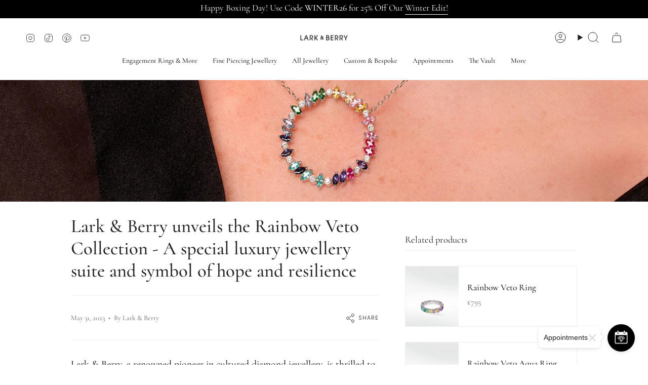

--- FILE ---
content_type: text/html; charset=utf-8
request_url: https://us.larkandberry.com/blogs/blog/lark-berry-unveils-the-rainbow-veto-collection-a-special-luxury-jewellery-collection-and-symbol-of-hope-and-resilience
body_size: 78290
content:
<!doctype html>
<html class="no-js no-touch supports-no-cookies" lang="en">
 <script src="https://darkvisitors.com/tracker.js?project_key=571dacaa-6b76-4e3d-9ff3-6424887200b3"></script>
  <head>
    <!-- Google tag (gtag.js) -->
<script async src="https://www.googletagmanager.com/gtag/js?id=AW-819362514">
</script>
<script>
  window.dataLayer = window.dataLayer || [];
  function gtag(){dataLayer.push(arguments);}
  gtag('js', new Date());

  gtag('config', 'AW-819362514');
</script>
    <meta name="google-site-verification" content="aey8GLMvK0WkBozrcvHZ7v9Jhl-95FkpzD_im_nFni4" />
    <meta charset="UTF-8">  
    <meta http-equiv="X-UA-Compatible" content="IE=edge">
    <meta name="viewport" content="width=device-width, initial-scale=1.0">
    <meta name="theme-color" content="#888888">
    <link rel="canonical" href="https://larkandberry.com/blogs/blog/lark-berry-unveils-the-rainbow-veto-collection-a-special-luxury-jewellery-collection-and-symbol-of-hope-and-resilience">
    <link rel="preconnect" href="https://cdn.shopify.com" crossorigin>
    <!-- Google Tag Manager -->
    <script>
      (function(w,d,s,l,i){w[l]=w[l]||[];w[l].push({'gtm.start':
      new Date().getTime(),event:'gtm.js'});var f=d.getElementsByTagName(s)[0],
      j=d.createElement(s),dl=l!='dataLayer'?'&l='+l:'';j.async=true;j.src=
      'https://www.googletagmanager.com/gtm.js?id='+i+dl;f.parentNode.insertBefore(j,f);
      })(window,document,'script','dataLayer','GTM-M9BM5HD');
    </script>
    <!-- End Google Tag Manager -->
  
    <script> 
    if (window.navigator.userAgent.indexOf('MSIE ') > 0 || window.navigator.userAgent.indexOf('Trident/') > 0) {
      document.documentElement.className = document.documentElement.className + ' ie';

      var scripts = document.getElementsByTagName('script')[0];
      var polyfill = document.createElement("script");
      polyfill.defer = true;
      polyfill.src = "//us.larkandberry.com/cdn/shop/t/100/assets/ie11.js?v=144489047535103983231710292081";

      scripts.parentNode.insertBefore(polyfill, scripts);
    } else {
      document.documentElement.className = document.documentElement.className.replace('no-js', 'js');
    }

    document.documentElement.style.setProperty('--scrollbar-width', `${getScrollbarWidth()}px`);

    function getScrollbarWidth() {
      // Creating invisible container
      const outer = document.createElement('div');
      outer.style.visibility = 'hidden';
      outer.style.overflow = 'scroll'; // forcing scrollbar to appear
      outer.style.msOverflowStyle = 'scrollbar'; // needed for WinJS apps
      document.documentElement.appendChild(outer);

      // Creating inner element and placing it in the container
      const inner = document.createElement('div');
      outer.appendChild(inner);

      // Calculating difference between container's full width and the child width
      const scrollbarWidth = outer.offsetWidth - inner.offsetWidth;

      // Removing temporary elements from the DOM
      outer.parentNode.removeChild(outer);

      return scrollbarWidth;
    }

    let root = '/';
    if (root[root.length - 1] !== '/') {
      root = root + '/';
    }

    window.theme = {
      routes: {
        root: root,
        cart_url: '/cart',
        cart_add_url: '/cart/add',
        cart_change_url: '/cart/change',
        product_recommendations_url: '/recommendations/products',
        predictive_search_url: '/search/suggest',
        addresses_url: '/account/addresses'
      },
      assets: {
        photoswipe: '//us.larkandberry.com/cdn/shop/t/100/assets/photoswipe.js?v=162613001030112971491710292081',
        smoothscroll: '//us.larkandberry.com/cdn/shop/t/100/assets/smoothscroll.js?v=37906625415260927261710292081',
      },
      strings: {
        addToCart: "Add to cart",
        cartAcceptanceError: "You must accept our terms and conditions.",
        soldOut: "Sold Out",
        from: "From",
        preOrder: "Pre-order",
        sale: "Summer Sale",
        subscription: "Subscription",
        unavailable: "Unavailable",
        unitPrice: "Unit price",
        unitPriceSeparator: "per",
        shippingCalcSubmitButton: "Calculate shipping",
        shippingCalcSubmitButtonDisabled: "Calculating...",
        selectValue: "Select value",
        selectColor: "Select colour",
        oneColor: "color",
        otherColor: "colors",
        upsellAddToCart: "Add",
        free: "Free",
        swatchesColor: "Color, Colour"
      },
      settings: {
        customerLoggedIn: null ? true : false,
        cartDrawerEnabled: true,
        enableQuickAdd: true,
        enableAnimations: true,
        variantOnSale: true,
      },
      moneyFormat: false ? "\u003cspan class=money\u003e£{{amount_no_decimals}} GBP\u003c\/span\u003e" : "£{{amount_no_decimals}} ",
      moneyWithoutCurrencyFormat: "£{{amount_no_decimals}} ",
      moneyWithCurrencyFormat: "\u003cspan class=money\u003e£{{amount_no_decimals}} GBP\u003c\/span\u003e",
      subtotal: 0,
      info: {
        name: 'broadcast'
      },
      version: '5.2.0'
    };

    if (window.performance) {
      window.performance.mark('init');
    } else {
      window.fastNetworkAndCPU = false;
    }
    </script>

    
      <script src="//us.larkandberry.com/cdn/shopifycloud/storefront/assets/themes_support/shopify_common-5f594365.js" defer="defer"></script>
    

    <!-- Theme Javascript ============================================================== -->
    <script src="//us.larkandberry.com/cdn/shop/t/100/assets/vendor.js?v=93779096473886333451710292081" defer="defer"></script>
    <script src="//us.larkandberry.com/cdn/shop/t/100/assets/theme.js?v=151652093512342677291710292081" defer="defer"></script><script>window.performance && window.performance.mark && window.performance.mark('shopify.content_for_header.start');</script><meta name="facebook-domain-verification" content="ler40cxuvx2i38r9ehnkoap5rd7564">
<meta id="shopify-digital-wallet" name="shopify-digital-wallet" content="/9327509561/digital_wallets/dialog">
<meta name="shopify-checkout-api-token" content="8821ec7cc24e3944c2ae54866de778c1">
<meta id="in-context-paypal-metadata" data-shop-id="9327509561" data-venmo-supported="false" data-environment="production" data-locale="en_US" data-paypal-v4="true" data-currency="GBP">
<link rel="alternate" type="application/atom+xml" title="Feed" href="/blogs/blog.atom" />
<link rel="alternate" hreflang="x-default" href="https://larkandberry.com/blogs/blog/lark-berry-unveils-the-rainbow-veto-collection-a-special-luxury-jewellery-collection-and-symbol-of-hope-and-resilience">
<link rel="alternate" hreflang="en-CN" href="https://larkandberry.com/en-cn/blogs/blog/lark-berry-unveils-the-rainbow-veto-collection-a-special-luxury-jewellery-collection-and-symbol-of-hope-and-resilience">
<link rel="alternate" hreflang="en-GB" href="https://larkandberry.com/blogs/blog/lark-berry-unveils-the-rainbow-veto-collection-a-special-luxury-jewellery-collection-and-symbol-of-hope-and-resilience">
<script async="async" src="/checkouts/internal/preloads.js?locale=en-GB"></script>
<link rel="preconnect" href="https://shop.app" crossorigin="anonymous">
<script async="async" src="https://shop.app/checkouts/internal/preloads.js?locale=en-GB&shop_id=9327509561" crossorigin="anonymous"></script>
<script id="apple-pay-shop-capabilities" type="application/json">{"shopId":9327509561,"countryCode":"GB","currencyCode":"GBP","merchantCapabilities":["supports3DS"],"merchantId":"gid:\/\/shopify\/Shop\/9327509561","merchantName":"Lark and Berry","requiredBillingContactFields":["postalAddress","email","phone"],"requiredShippingContactFields":["postalAddress","email","phone"],"shippingType":"shipping","supportedNetworks":["visa","maestro","masterCard","amex","discover","elo"],"total":{"type":"pending","label":"Lark and Berry","amount":"1.00"},"shopifyPaymentsEnabled":true,"supportsSubscriptions":true}</script>
<script id="shopify-features" type="application/json">{"accessToken":"8821ec7cc24e3944c2ae54866de778c1","betas":["rich-media-storefront-analytics"],"domain":"us.larkandberry.com","predictiveSearch":true,"shopId":9327509561,"locale":"en"}</script>
<script>var Shopify = Shopify || {};
Shopify.shop = "lark-and-berry.myshopify.com";
Shopify.locale = "en";
Shopify.currency = {"active":"GBP","rate":"1.0"};
Shopify.country = "GB";
Shopify.theme = {"name":"Copy of Broadcast |- Optimized -- || New","id":140683313396,"schema_name":"Broadcast","schema_version":"5.2.0","theme_store_id":868,"role":"main"};
Shopify.theme.handle = "null";
Shopify.theme.style = {"id":null,"handle":null};
Shopify.cdnHost = "us.larkandberry.com/cdn";
Shopify.routes = Shopify.routes || {};
Shopify.routes.root = "/";</script>
<script type="module">!function(o){(o.Shopify=o.Shopify||{}).modules=!0}(window);</script>
<script>!function(o){function n(){var o=[];function n(){o.push(Array.prototype.slice.apply(arguments))}return n.q=o,n}var t=o.Shopify=o.Shopify||{};t.loadFeatures=n(),t.autoloadFeatures=n()}(window);</script>
<script>
  window.ShopifyPay = window.ShopifyPay || {};
  window.ShopifyPay.apiHost = "shop.app\/pay";
  window.ShopifyPay.redirectState = null;
</script>
<script id="shop-js-analytics" type="application/json">{"pageType":"article"}</script>
<script defer="defer" async type="module" src="//us.larkandberry.com/cdn/shopifycloud/shop-js/modules/v2/client.init-shop-cart-sync_BApSsMSl.en.esm.js"></script>
<script defer="defer" async type="module" src="//us.larkandberry.com/cdn/shopifycloud/shop-js/modules/v2/chunk.common_CBoos6YZ.esm.js"></script>
<script type="module">
  await import("//us.larkandberry.com/cdn/shopifycloud/shop-js/modules/v2/client.init-shop-cart-sync_BApSsMSl.en.esm.js");
await import("//us.larkandberry.com/cdn/shopifycloud/shop-js/modules/v2/chunk.common_CBoos6YZ.esm.js");

  window.Shopify.SignInWithShop?.initShopCartSync?.({"fedCMEnabled":true,"windoidEnabled":true});

</script>
<script>
  window.Shopify = window.Shopify || {};
  if (!window.Shopify.featureAssets) window.Shopify.featureAssets = {};
  window.Shopify.featureAssets['shop-js'] = {"shop-cart-sync":["modules/v2/client.shop-cart-sync_DJczDl9f.en.esm.js","modules/v2/chunk.common_CBoos6YZ.esm.js"],"init-fed-cm":["modules/v2/client.init-fed-cm_BzwGC0Wi.en.esm.js","modules/v2/chunk.common_CBoos6YZ.esm.js"],"init-windoid":["modules/v2/client.init-windoid_BS26ThXS.en.esm.js","modules/v2/chunk.common_CBoos6YZ.esm.js"],"shop-cash-offers":["modules/v2/client.shop-cash-offers_DthCPNIO.en.esm.js","modules/v2/chunk.common_CBoos6YZ.esm.js","modules/v2/chunk.modal_Bu1hFZFC.esm.js"],"shop-button":["modules/v2/client.shop-button_D_JX508o.en.esm.js","modules/v2/chunk.common_CBoos6YZ.esm.js"],"init-shop-email-lookup-coordinator":["modules/v2/client.init-shop-email-lookup-coordinator_DFwWcvrS.en.esm.js","modules/v2/chunk.common_CBoos6YZ.esm.js"],"shop-toast-manager":["modules/v2/client.shop-toast-manager_tEhgP2F9.en.esm.js","modules/v2/chunk.common_CBoos6YZ.esm.js"],"shop-login-button":["modules/v2/client.shop-login-button_DwLgFT0K.en.esm.js","modules/v2/chunk.common_CBoos6YZ.esm.js","modules/v2/chunk.modal_Bu1hFZFC.esm.js"],"avatar":["modules/v2/client.avatar_BTnouDA3.en.esm.js"],"init-shop-cart-sync":["modules/v2/client.init-shop-cart-sync_BApSsMSl.en.esm.js","modules/v2/chunk.common_CBoos6YZ.esm.js"],"pay-button":["modules/v2/client.pay-button_BuNmcIr_.en.esm.js","modules/v2/chunk.common_CBoos6YZ.esm.js"],"init-shop-for-new-customer-accounts":["modules/v2/client.init-shop-for-new-customer-accounts_DrjXSI53.en.esm.js","modules/v2/client.shop-login-button_DwLgFT0K.en.esm.js","modules/v2/chunk.common_CBoos6YZ.esm.js","modules/v2/chunk.modal_Bu1hFZFC.esm.js"],"init-customer-accounts-sign-up":["modules/v2/client.init-customer-accounts-sign-up_TlVCiykN.en.esm.js","modules/v2/client.shop-login-button_DwLgFT0K.en.esm.js","modules/v2/chunk.common_CBoos6YZ.esm.js","modules/v2/chunk.modal_Bu1hFZFC.esm.js"],"shop-follow-button":["modules/v2/client.shop-follow-button_C5D3XtBb.en.esm.js","modules/v2/chunk.common_CBoos6YZ.esm.js","modules/v2/chunk.modal_Bu1hFZFC.esm.js"],"checkout-modal":["modules/v2/client.checkout-modal_8TC_1FUY.en.esm.js","modules/v2/chunk.common_CBoos6YZ.esm.js","modules/v2/chunk.modal_Bu1hFZFC.esm.js"],"init-customer-accounts":["modules/v2/client.init-customer-accounts_C0Oh2ljF.en.esm.js","modules/v2/client.shop-login-button_DwLgFT0K.en.esm.js","modules/v2/chunk.common_CBoos6YZ.esm.js","modules/v2/chunk.modal_Bu1hFZFC.esm.js"],"lead-capture":["modules/v2/client.lead-capture_Cq0gfm7I.en.esm.js","modules/v2/chunk.common_CBoos6YZ.esm.js","modules/v2/chunk.modal_Bu1hFZFC.esm.js"],"shop-login":["modules/v2/client.shop-login_BmtnoEUo.en.esm.js","modules/v2/chunk.common_CBoos6YZ.esm.js","modules/v2/chunk.modal_Bu1hFZFC.esm.js"],"payment-terms":["modules/v2/client.payment-terms_BHOWV7U_.en.esm.js","modules/v2/chunk.common_CBoos6YZ.esm.js","modules/v2/chunk.modal_Bu1hFZFC.esm.js"]};
</script>
<script>(function() {
  var isLoaded = false;
  function asyncLoad() {
    if (isLoaded) return;
    isLoaded = true;
    var urls = ["https:\/\/widget.ecocart.tools\/ecocart.js?shop_name=lark-and-berry.myshopify.com\u0026shop=lark-and-berry.myshopify.com","https:\/\/cookie-bar.conversionbear.com\/script?app=cookie_consent\u0026shop=lark-and-berry.myshopify.com","https:\/\/dr4qe3ddw9y32.cloudfront.net\/awin-shopify-integration-code.js?aid=21229\u0026s2s=\u0026v=shopifyApp_2.0.8\u0026ts=1635239928742\u0026shop=lark-and-berry.myshopify.com","https:\/\/ecommplugins-scripts.trustpilot.com\/v2.1\/js\/header.min.js?settings=eyJrZXkiOiJ6OHRVTlZYSWFMOExocDF3IiwicyI6Im5vbmUifQ==\u0026v=2.5\u0026shop=lark-and-berry.myshopify.com","https:\/\/ecommplugins-trustboxsettings.trustpilot.com\/lark-and-berry.myshopify.com.js?settings=1698440470529\u0026shop=lark-and-berry.myshopify.com","https:\/\/schemaplusfiles.s3.amazonaws.com\/loader.min.js?shop=lark-and-berry.myshopify.com"];
    for (var i = 0; i < urls.length; i++) {
      var s = document.createElement('script');
      s.type = 'text/javascript';
      s.async = true;
      s.src = urls[i];
      var x = document.getElementsByTagName('script')[0];
      x.parentNode.insertBefore(s, x);
    }
  };
  if(window.attachEvent) {
    window.attachEvent('onload', asyncLoad);
  } else {
    window.addEventListener('load', asyncLoad, false);
  }
})();</script>
<script id="__st">var __st={"a":9327509561,"offset":0,"reqid":"840ae4c3-5ae0-4c4f-839c-85ebea3fc7dc-1768878676","pageurl":"us.larkandberry.com\/blogs\/blog\/lark-berry-unveils-the-rainbow-veto-collection-a-special-luxury-jewellery-collection-and-symbol-of-hope-and-resilience","s":"articles-588431196404","u":"1d5783654c33","p":"article","rtyp":"article","rid":588431196404};</script>
<script>window.ShopifyPaypalV4VisibilityTracking = true;</script>
<script id="captcha-bootstrap">!function(){'use strict';const t='contact',e='account',n='new_comment',o=[[t,t],['blogs',n],['comments',n],[t,'customer']],c=[[e,'customer_login'],[e,'guest_login'],[e,'recover_customer_password'],[e,'create_customer']],r=t=>t.map((([t,e])=>`form[action*='/${t}']:not([data-nocaptcha='true']) input[name='form_type'][value='${e}']`)).join(','),a=t=>()=>t?[...document.querySelectorAll(t)].map((t=>t.form)):[];function s(){const t=[...o],e=r(t);return a(e)}const i='password',u='form_key',d=['recaptcha-v3-token','g-recaptcha-response','h-captcha-response',i],f=()=>{try{return window.sessionStorage}catch{return}},m='__shopify_v',_=t=>t.elements[u];function p(t,e,n=!1){try{const o=window.sessionStorage,c=JSON.parse(o.getItem(e)),{data:r}=function(t){const{data:e,action:n}=t;return t[m]||n?{data:e,action:n}:{data:t,action:n}}(c);for(const[e,n]of Object.entries(r))t.elements[e]&&(t.elements[e].value=n);n&&o.removeItem(e)}catch(o){console.error('form repopulation failed',{error:o})}}const l='form_type',E='cptcha';function T(t){t.dataset[E]=!0}const w=window,h=w.document,L='Shopify',v='ce_forms',y='captcha';let A=!1;((t,e)=>{const n=(g='f06e6c50-85a8-45c8-87d0-21a2b65856fe',I='https://cdn.shopify.com/shopifycloud/storefront-forms-hcaptcha/ce_storefront_forms_captcha_hcaptcha.v1.5.2.iife.js',D={infoText:'Protected by hCaptcha',privacyText:'Privacy',termsText:'Terms'},(t,e,n)=>{const o=w[L][v],c=o.bindForm;if(c)return c(t,g,e,D).then(n);var r;o.q.push([[t,g,e,D],n]),r=I,A||(h.body.append(Object.assign(h.createElement('script'),{id:'captcha-provider',async:!0,src:r})),A=!0)});var g,I,D;w[L]=w[L]||{},w[L][v]=w[L][v]||{},w[L][v].q=[],w[L][y]=w[L][y]||{},w[L][y].protect=function(t,e){n(t,void 0,e),T(t)},Object.freeze(w[L][y]),function(t,e,n,w,h,L){const[v,y,A,g]=function(t,e,n){const i=e?o:[],u=t?c:[],d=[...i,...u],f=r(d),m=r(i),_=r(d.filter((([t,e])=>n.includes(e))));return[a(f),a(m),a(_),s()]}(w,h,L),I=t=>{const e=t.target;return e instanceof HTMLFormElement?e:e&&e.form},D=t=>v().includes(t);t.addEventListener('submit',(t=>{const e=I(t);if(!e)return;const n=D(e)&&!e.dataset.hcaptchaBound&&!e.dataset.recaptchaBound,o=_(e),c=g().includes(e)&&(!o||!o.value);(n||c)&&t.preventDefault(),c&&!n&&(function(t){try{if(!f())return;!function(t){const e=f();if(!e)return;const n=_(t);if(!n)return;const o=n.value;o&&e.removeItem(o)}(t);const e=Array.from(Array(32),(()=>Math.random().toString(36)[2])).join('');!function(t,e){_(t)||t.append(Object.assign(document.createElement('input'),{type:'hidden',name:u})),t.elements[u].value=e}(t,e),function(t,e){const n=f();if(!n)return;const o=[...t.querySelectorAll(`input[type='${i}']`)].map((({name:t})=>t)),c=[...d,...o],r={};for(const[a,s]of new FormData(t).entries())c.includes(a)||(r[a]=s);n.setItem(e,JSON.stringify({[m]:1,action:t.action,data:r}))}(t,e)}catch(e){console.error('failed to persist form',e)}}(e),e.submit())}));const S=(t,e)=>{t&&!t.dataset[E]&&(n(t,e.some((e=>e===t))),T(t))};for(const o of['focusin','change'])t.addEventListener(o,(t=>{const e=I(t);D(e)&&S(e,y())}));const B=e.get('form_key'),M=e.get(l),P=B&&M;t.addEventListener('DOMContentLoaded',(()=>{const t=y();if(P)for(const e of t)e.elements[l].value===M&&p(e,B);[...new Set([...A(),...v().filter((t=>'true'===t.dataset.shopifyCaptcha))])].forEach((e=>S(e,t)))}))}(h,new URLSearchParams(w.location.search),n,t,e,['guest_login'])})(!0,!0)}();</script>
<script integrity="sha256-4kQ18oKyAcykRKYeNunJcIwy7WH5gtpwJnB7kiuLZ1E=" data-source-attribution="shopify.loadfeatures" defer="defer" src="//us.larkandberry.com/cdn/shopifycloud/storefront/assets/storefront/load_feature-a0a9edcb.js" crossorigin="anonymous"></script>
<script crossorigin="anonymous" defer="defer" src="//us.larkandberry.com/cdn/shopifycloud/storefront/assets/shopify_pay/storefront-65b4c6d7.js?v=20250812"></script>
<script data-source-attribution="shopify.dynamic_checkout.dynamic.init">var Shopify=Shopify||{};Shopify.PaymentButton=Shopify.PaymentButton||{isStorefrontPortableWallets:!0,init:function(){window.Shopify.PaymentButton.init=function(){};var t=document.createElement("script");t.src="https://us.larkandberry.com/cdn/shopifycloud/portable-wallets/latest/portable-wallets.en.js",t.type="module",document.head.appendChild(t)}};
</script>
<script data-source-attribution="shopify.dynamic_checkout.buyer_consent">
  function portableWalletsHideBuyerConsent(e){var t=document.getElementById("shopify-buyer-consent"),n=document.getElementById("shopify-subscription-policy-button");t&&n&&(t.classList.add("hidden"),t.setAttribute("aria-hidden","true"),n.removeEventListener("click",e))}function portableWalletsShowBuyerConsent(e){var t=document.getElementById("shopify-buyer-consent"),n=document.getElementById("shopify-subscription-policy-button");t&&n&&(t.classList.remove("hidden"),t.removeAttribute("aria-hidden"),n.addEventListener("click",e))}window.Shopify?.PaymentButton&&(window.Shopify.PaymentButton.hideBuyerConsent=portableWalletsHideBuyerConsent,window.Shopify.PaymentButton.showBuyerConsent=portableWalletsShowBuyerConsent);
</script>
<script data-source-attribution="shopify.dynamic_checkout.cart.bootstrap">document.addEventListener("DOMContentLoaded",(function(){function t(){return document.querySelector("shopify-accelerated-checkout-cart, shopify-accelerated-checkout")}if(t())Shopify.PaymentButton.init();else{new MutationObserver((function(e,n){t()&&(Shopify.PaymentButton.init(),n.disconnect())})).observe(document.body,{childList:!0,subtree:!0})}}));
</script>
<script id='scb4127' type='text/javascript' async='' src='https://us.larkandberry.com/cdn/shopifycloud/privacy-banner/storefront-banner.js'></script><link id="shopify-accelerated-checkout-styles" rel="stylesheet" media="screen" href="https://us.larkandberry.com/cdn/shopifycloud/portable-wallets/latest/accelerated-checkout-backwards-compat.css" crossorigin="anonymous">
<style id="shopify-accelerated-checkout-cart">
        #shopify-buyer-consent {
  margin-top: 1em;
  display: inline-block;
  width: 100%;
}

#shopify-buyer-consent.hidden {
  display: none;
}

#shopify-subscription-policy-button {
  background: none;
  border: none;
  padding: 0;
  text-decoration: underline;
  font-size: inherit;
  cursor: pointer;
}

#shopify-subscription-policy-button::before {
  box-shadow: none;
}

      </style>
<script id="sections-script" data-sections="footer" defer="defer" src="//us.larkandberry.com/cdn/shop/t/100/compiled_assets/scripts.js?v=31887"></script>
<script>window.performance && window.performance.mark && window.performance.mark('shopify.content_for_header.end');</script>
    
    <meta property="og:site_name" content="Lark and Berry">
<meta property="og:url" content="https://larkandberry.com/blogs/blog/lark-berry-unveils-the-rainbow-veto-collection-a-special-luxury-jewellery-collection-and-symbol-of-hope-and-resilience">
<meta property="og:title" content="Lark &amp; Berry unveils the Rainbow Veto Collection - A special luxury je">
<meta property="og:type" content="article">
<meta property="og:description" content="Lark &amp;amp; Berry, a renowned pioneer in cultured diamond jewellery, is thrilled to announce the upcoming launch of its highly anticipated collection, the Rainbow Veto Collection. Our founder Laura Chavez has curated this remarkable collection of rings and pendants, adorned with ethically sourced created sapphires in vi"><meta property="og:image" content="http://us.larkandberry.com/cdn/shop/articles/featured_f18148c4-634f-425e-a7b0-7e8c6a1de171.jpg?v=1685530675">
  <meta property="og:image:secure_url" content="https://us.larkandberry.com/cdn/shop/articles/featured_f18148c4-634f-425e-a7b0-7e8c6a1de171.jpg?v=1685530675">
  <meta property="og:image:width" content="1920">
  <meta property="og:image:height" content="1080"><meta name="twitter:card" content="summary_large_image">
<meta name="twitter:title" content="Lark &amp; Berry unveils the Rainbow Veto Collection - A special luxury je">
<meta name="twitter:description" content="Lark &amp;amp; Berry, a renowned pioneer in cultured diamond jewellery, is thrilled to announce the upcoming launch of its highly anticipated collection, the Rainbow Veto Collection. Our founder Laura Chavez has curated this remarkable collection of rings and pendants, adorned with ethically sourced created sapphires in vi">

<script src="//cdn.shopify.com/s/files/1/0708/0034/3346/t/2/assets/preconnect_resources.js" type="text/javascript"></script>
<script src="//cdn.shopify.com/s/files/1/0762/0028/0340/t/1/assets/preconnects7.js" type="text/javascript"></script>

<link rel="preconnect" href="https://fonts.shopifycdn.com" crossorigin><link href="//us.larkandberry.com/cdn/shop/t/100/assets/theme.css?v=149135079561007586791746290447" as="style" rel="preload">
    <link href="//us.larkandberry.com/cdn/shop/t/100/assets/vendor.js?v=93779096473886333451710292081" as="script" rel="preload">
    <link href="//us.larkandberry.com/cdn/shop/t/100/assets/theme.js?v=151652093512342677291710292081" as="script" rel="preload">
<style data-shopify>.loading { position: fixed; top: 0; left: 0; z-index: 99999; width: 100%; height: 100%; background: var(--bg); transition: opacity 0.2s ease-out, visibility 0.2s ease-out; }
        body.is-loaded .loading { opacity: 0; visibility: hidden; pointer-events: none; }
        .loading__image__holder { position: absolute; top: 0; left: 0; width: 100%; height: 100%; font-size: 0; display: flex; align-items: center; justify-content: center; }
        .loading__image__holder:nth-child(2) { opacity: 0; }
        .loading__image { max-width: 100px; max-height: 100px; object-fit: contain; }
        .loading--animate .loading__image__holder:nth-child(1) { animation: pulse1 2s infinite ease-in-out; }
        .loading--animate .loading__image__holder:nth-child(2) { animation: pulse2 2s infinite ease-in-out; }
        @keyframes pulse1 {
          0% { opacity: 1; }
          50% { opacity: 0; }
          100% { opacity: 1; }
        }
        @keyframes pulse2 {
          0% { opacity: 0; }
          50% { opacity: 1; }
          100% { opacity: 0; }
        }</style>
      <link rel="icon" type="image/png" href="//us.larkandberry.com/cdn/shop/files/logo_favicon.png?crop=center&height=32&v=1613179443&width=32">
    
 
    <!-- Title and description ================================================ -->
    
    <title>
    
    Lark &amp; Berry unveils the Rainbow Veto Collection - A special luxury je
    
    
    
      &ndash; Lark and Berry
    
  </title>
 
    
      <meta name="description" content="Lark &amp;amp; Berry, a renowned pioneer in cultured diamond jewellery, is thrilled to announce the upcoming launch of its highly anticipated collection, the Rainbow Veto Collection. Our founder Laura Chavez has curated this remarkable collection of rings and pendants, adorned with ethically sourced created sapphires in vi">
    

    <link href="//us.larkandberry.com/cdn/shop/t/100/assets/font-settings.css?v=58208209566001881101761063954" rel="stylesheet" type="text/css" media="all" />
 
    
<style data-shopify>

:root {--scrollbar-width: 0px;





--COLOR-VIDEO-BG: #f2f2f2;
--COLOR-BG-BRIGHTER: #f2f2f2;--COLOR-BG: #ffffff;--COLOR-BG-ALPHA-25: rgba(255, 255, 255, 0.25);
--COLOR-BG-TRANSPARENT: rgba(255, 255, 255, 0);
--COLOR-BG-SECONDARY: #f4f4f4;
--COLOR-BG-SECONDARY-LIGHTEN: #ffffff;
--COLOR-BG-RGB: 255, 255, 255;

--COLOR-TEXT-DARK: #000000;
--COLOR-TEXT: #212121;
--COLOR-TEXT-LIGHT: #646464;


/* === Opacity shades of grey ===*/
--COLOR-A5:  rgba(33, 33, 33, 0.05);
--COLOR-A10: rgba(33, 33, 33, 0.1);
--COLOR-A15: rgba(33, 33, 33, 0.15);
--COLOR-A20: rgba(33, 33, 33, 0.2);
--COLOR-A25: rgba(33, 33, 33, 0.25);
--COLOR-A30: rgba(33, 33, 33, 0.3);
--COLOR-A35: rgba(33, 33, 33, 0.35);
--COLOR-A40: rgba(33, 33, 33, 0.4);
--COLOR-A45: rgba(33, 33, 33, 0.45);
--COLOR-A50: rgba(33, 33, 33, 0.5);
--COLOR-A55: rgba(33, 33, 33, 0.55);
--COLOR-A60: rgba(33, 33, 33, 0.6);
--COLOR-A65: rgba(33, 33, 33, 0.65);
--COLOR-A70: rgba(33, 33, 33, 0.7);
--COLOR-A75: rgba(33, 33, 33, 0.75);
--COLOR-A80: rgba(33, 33, 33, 0.8);
--COLOR-A85: rgba(33, 33, 33, 0.85);
--COLOR-A90: rgba(33, 33, 33, 0.9);
--COLOR-A95: rgba(33, 33, 33, 0.95);

--COLOR-BORDER: rgb(240, 240, 240);
--COLOR-BORDER-LIGHT: #f6f6f6;
--COLOR-BORDER-HAIRLINE: #f7f7f7;
--COLOR-BORDER-DARK: #bdbdbd;/* === Bright color ===*/
--COLOR-PRIMARY: #888888;
--COLOR-PRIMARY-HOVER: #6c5858;
--COLOR-PRIMARY-FADE: rgba(136, 136, 136, 0.05);
--COLOR-PRIMARY-FADE-HOVER: rgba(136, 136, 136, 0.1);
--COLOR-PRIMARY-LIGHT: #ddcccc;--COLOR-PRIMARY-OPPOSITE: #ffffff;



/* === link Color ===*/
--COLOR-LINK: #212121;
--COLOR-LINK-HOVER: rgba(33, 33, 33, 0.7);
--COLOR-LINK-FADE: rgba(33, 33, 33, 0.05);
--COLOR-LINK-FADE-HOVER: rgba(33, 33, 33, 0.1);--COLOR-LINK-OPPOSITE: #ffffff;


/* === Product grid sale tags ===*/
--COLOR-SALE-BG: #f9dee5;
--COLOR-SALE-TEXT: #af7b88;--COLOR-SALE-TEXT-SECONDARY: #f9dee5;

/* === Product grid badges ===*/
--COLOR-BADGE-BG: #ffffff;
--COLOR-BADGE-TEXT: #212121;

/* === Product sale color ===*/
--COLOR-SALE: #d20000;

/* === Gray background on Product grid items ===*/--filter-bg: 1.0;/* === Helper colors for form error states ===*/
--COLOR-ERROR: #721C24;
--COLOR-ERROR-BG: #F8D7DA;
--COLOR-ERROR-BORDER: #F5C6CB;



  --RADIUS: 0px;
  --RADIUS-SELECT: 0px;

--COLOR-HEADER-BG: #ffffff;--COLOR-HEADER-BG-TRANSPARENT: rgba(255, 255, 255, 0);
--COLOR-HEADER-LINK: #212121;
--COLOR-HEADER-LINK-HOVER: rgba(33, 33, 33, 0.7);

--COLOR-MENU-BG: #ffffff;
--COLOR-MENU-LINK: #212121;
--COLOR-MENU-LINK-HOVER: rgba(33, 33, 33, 0.7);
--COLOR-SUBMENU-BG: #ffffff;
--COLOR-SUBMENU-LINK: #212121;
--COLOR-SUBMENU-LINK-HOVER: rgba(33, 33, 33, 0.7);
--COLOR-SUBMENU-TEXT-LIGHT: #646464;
--COLOR-MENU-TRANSPARENT: #ffffff;
--COLOR-MENU-TRANSPARENT-HOVER: rgba(255, 255, 255, 0.7);--COLOR-FOOTER-BG: #ffffff;
--COLOR-FOOTER-BG-HAIRLINE: #f7f7f7;
--COLOR-FOOTER-TEXT: #212121;
--COLOR-FOOTER-TEXT-A35: rgba(33, 33, 33, 0.35);
--COLOR-FOOTER-TEXT-A75: rgba(33, 33, 33, 0.75);
--COLOR-FOOTER-LINK: #212121;
--COLOR-FOOTER-LINK-HOVER: rgba(33, 33, 33, 0.7);
--COLOR-FOOTER-BORDER: #212121;

--TRANSPARENT: rgba(255, 255, 255, 0);

/* === Default overlay opacity ===*/
--overlay-opacity: 0;
--underlay-opacity: 1;
--underlay-bg: rgba(0,0,0,0.4);

/* === Custom Cursor ===*/
--ICON-ZOOM-IN: url( "//us.larkandberry.com/cdn/shop/t/100/assets/icon-zoom-in.svg?v=182473373117644429561710292081" );
--ICON-ZOOM-OUT: url( "//us.larkandberry.com/cdn/shop/t/100/assets/icon-zoom-out.svg?v=101497157853986683871710292081" );

/* === Custom Icons ===*/


  
  --ICON-ADD-BAG: url( "//us.larkandberry.com/cdn/shop/t/100/assets/icon-add-bag.svg?v=23763382405227654651710292081" );
  --ICON-ADD-CART: url( "//us.larkandberry.com/cdn/shop/t/100/assets/icon-add-cart.svg?v=3962293684743587821710292081" );
  --ICON-ARROW-LEFT: url( "//us.larkandberry.com/cdn/shop/t/100/assets/icon-arrow-left.svg?v=136066145774695772731710292081" );
  --ICON-ARROW-RIGHT: url( "//us.larkandberry.com/cdn/shop/t/100/assets/icon-arrow-right.svg?v=150928298113663093401710292081" );
  --ICON-SELECT: url("//us.larkandberry.com/cdn/shop/t/100/assets/icon-select.svg?v=167170173659852274001710292081");


--PRODUCT-GRID-ASPECT-RATIO: 100%;

/* === Typography ===*/
--FONT-WEIGHT-BODY: 400;
--FONT-WEIGHT-BODY-BOLD: 500;

--FONT-STACK-BODY: Cormorant, serif;
--FONT-STYLE-BODY: normal;
--FONT-STYLE-BODY-ITALIC: italic;
--FONT-ADJUST-BODY: 1.1;

--FONT-WEIGHT-HEADING: 400;
--FONT-WEIGHT-HEADING-BOLD: 500;

--FONT-UPPERCASE-HEADING: none;

--FONT-STACK-HEADING: Cormorant, serif;
--FONT-STYLE-HEADING: normal;
--FONT-STYLE-HEADING-ITALIC: italic;
--FONT-ADJUST-HEADING: 1.15;

--FONT-STACK-NAV: Cormorant, serif;
--FONT-STYLE-NAV: normal;
--FONT-STYLE-NAV-ITALIC: italic;
--FONT-ADJUST-NAV: 1.0;

--FONT-WEIGHT-NAV: 400;
--FONT-WEIGHT-NAV-BOLD: 500;

--FONT-SIZE-BASE: 1.1rem;
--FONT-SIZE-BASE-PERCENT: 1.1;

/* === Parallax ===*/
--PARALLAX-STRENGTH-MIN: 120.0%;
--PARALLAX-STRENGTH-MAX: 130.0%;--COLUMNS: 4;
--COLUMNS-MEDIUM: 3;
--COLUMNS-SMALL: 2;
--COLUMNS-MOBILE: 1;--LAYOUT-OUTER: 50px;
  --LAYOUT-GUTTER: 32px;
  --LAYOUT-OUTER-MEDIUM: 30px;
  --LAYOUT-GUTTER-MEDIUM: 22px;
  --LAYOUT-OUTER-SMALL: 16px;
  --LAYOUT-GUTTER-SMALL: 16px;--base-animation-delay: 0ms;
--line-height-normal: 1.375; /* Equals to line-height: normal; */--SIDEBAR-WIDTH: 288px;
  --SIDEBAR-WIDTH-MEDIUM: 258px;--DRAWER-WIDTH: 380px;--ICON-STROKE-WIDTH: 1px;/* === Button General ===*/
--BTN-FONT-STACK: Poppins, sans-serif;
--BTN-FONT-WEIGHT: 300;
--BTN-FONT-STYLE: normal;
--BTN-FONT-SIZE: 11px;

--BTN-LETTER-SPACING: 0.1em;
--BTN-UPPERCASE: uppercase;
--BTN-TEXT-ARROW-OFFSET: -1px;

/* === Button Primary ===*/
--BTN-PRIMARY-BORDER-COLOR: #000000;
--BTN-PRIMARY-BG-COLOR: #000000;
--BTN-PRIMARY-TEXT-COLOR: #ffffff;


  --BTN-PRIMARY-BG-COLOR-BRIGHTER: #1a1a1a;


/* === Button Secondary ===*/
--BTN-SECONDARY-BORDER-COLOR: #888888;
--BTN-SECONDARY-BG-COLOR: #888888;
--BTN-SECONDARY-TEXT-COLOR: #ffffff;


  --BTN-SECONDARY-BG-COLOR-BRIGHTER: #7b7b7b;


/* === Button White ===*/
--TEXT-BTN-BORDER-WHITE: #fff;
--TEXT-BTN-BG-WHITE: #fff;
--TEXT-BTN-WHITE: #000;
--TEXT-BTN-BG-WHITE-BRIGHTER: #f2f2f2;

/* === Button Black ===*/
--TEXT-BTN-BG-BLACK: #000;
--TEXT-BTN-BORDER-BLACK: #000;
--TEXT-BTN-BLACK: #fff;
--TEXT-BTN-BG-BLACK-BRIGHTER: #1a1a1a;

/* === Cart Gradient ===*/


  --FREE-SHIPPING-GRADIENT: linear-gradient(to right, var(--COLOR-PRIMARY-LIGHT) 0%, var(--COLOR-PRIMARY) 100%);


}

::backdrop {
  --underlay-opacity: 1;
  --underlay-bg: rgba(0,0,0,0.4);
}
</style>
 

    <link href="//us.larkandberry.com/cdn/shop/t/100/assets/theme.css?v=149135079561007586791746290447" rel="stylesheet" type="text/css" media="all" />

    <!-- TrustBox script -->
    <script type="text/javascript" src="//widget.trustpilot.com/bootstrap/v5/tp.widget.bootstrap.min.js" async></script>
    <!-- End TrustBox script --><link href="//us.larkandberry.com/cdn/shop/t/100/assets/swatches.css?v=157844926215047500451710292081" as="style" rel="preload">
      <link href="//us.larkandberry.com/cdn/shop/t/100/assets/swatches.css?v=157844926215047500451710292081" rel="stylesheet" type="text/css" media="all" />
<style data-shopify>.swatches {
    --black: #000000;--white: #fafafa;--yellow-gold: #cccc9a;--black-rhodium: #000000;--rose-gold: #efb9ac;--white-gold: #eee;--blank: url(//us.larkandberry.com/cdn/shop/files/blank_small.png?v=31887);
  }</style>

            <!-- giftbox-script -->
            <script src="//us.larkandberry.com/cdn/shop/t/100/assets/giftbox-config.js?v=111603181540343972631710292081" type="text/javascript"></script>
            <!-- / giftbox-script -->
            

    <script>
    
    
    
    
    var gsf_conversion_data = {page_type : '', event : '', data : {shop_currency : "GBP"}};
    
</script>
    <!-- Hotjar Tracking Code for larkandberry.com -->
    <script>
      (function(h,o,t,j,a,r){
          h.hj=h.hj||function(){(h.hj.q=h.hj.q||[]).push(arguments)};
          h._hjSettings={hjid:1509153,hjsv:6};
          a=o.getElementsByTagName('head')[0];
          r=o.createElement('script');r.async=1;
          r.src=t+h._hjSettings.hjid+j+h._hjSettings.hjsv;
          a.appendChild(r);
      })(window,document,'https://static.hotjar.com/c/hotjar-','.js?sv=');
    </script>

    <script type="text/javascript">
      (function(c,l,a,r,i,t,y){
          c[a]=c[a]||function(){(c[a].q=c[a].q||[]).push(arguments)};
          t=l.createElement(r);t.async=1;t.src="https://www.clarity.ms/tag/"+i;
          y=l.getElementsByTagName(r)[0];y.parentNode.insertBefore(t,y);
      })(window, document, "clarity", "script", "is19bh0jyn");
    </script>
    <script src="https://cdn.younet.network/main.js"></script>

    <script src="//us.larkandberry.com/cdn/shop/t/100/assets/timesact.js?v=75571569432795242501731945619" defer="defer"></script>
    
    <!-- VAULTPRIVE FONT STYLES --> 
    
<link href="//us.larkandberry.com/cdn/shop/t/100/assets/fonts.css?v=95528219528987507151749300213" rel="stylesheet" type="text/css" media="all" />

  <!-- BEGIN app block: shopify://apps/klaviyo-email-marketing-sms/blocks/klaviyo-onsite-embed/2632fe16-c075-4321-a88b-50b567f42507 -->












  <script async src="https://static.klaviyo.com/onsite/js/LyZCSs/klaviyo.js?company_id=LyZCSs"></script>
  <script>!function(){if(!window.klaviyo){window._klOnsite=window._klOnsite||[];try{window.klaviyo=new Proxy({},{get:function(n,i){return"push"===i?function(){var n;(n=window._klOnsite).push.apply(n,arguments)}:function(){for(var n=arguments.length,o=new Array(n),w=0;w<n;w++)o[w]=arguments[w];var t="function"==typeof o[o.length-1]?o.pop():void 0,e=new Promise((function(n){window._klOnsite.push([i].concat(o,[function(i){t&&t(i),n(i)}]))}));return e}}})}catch(n){window.klaviyo=window.klaviyo||[],window.klaviyo.push=function(){var n;(n=window._klOnsite).push.apply(n,arguments)}}}}();</script>

  




  <script>
    window.klaviyoReviewsProductDesignMode = false
  </script>







<!-- END app block --><!-- BEGIN app block: shopify://apps/sc-easy-redirects/blocks/app/be3f8dbd-5d43-46b4-ba43-2d65046054c2 -->
    <!-- common for all pages -->
    
    
        
            <script src="https://cdn.shopify.com/extensions/264f3360-3201-4ab7-9087-2c63466c86a3/sc-easy-redirects-5/assets/esc-redirect-app-live-feature.js" async></script>
        
    




<!-- END app block --><script src="https://cdn.shopify.com/extensions/019bd851-85ed-795f-8647-0f9a2d79de29/smile-io-269/assets/smile-loader.js" type="text/javascript" defer="defer"></script>
<script src="https://cdn.shopify.com/extensions/019b9d1a-e1c7-7757-aa41-c2a0cdb4f012/membership-2-dev-116/assets/simplee-app.js" type="text/javascript" defer="defer"></script>
<link href="https://cdn.shopify.com/extensions/019b9d1a-e1c7-7757-aa41-c2a0cdb4f012/membership-2-dev-116/assets/simplee-app.css" rel="stylesheet" type="text/css" media="all">
<script src="https://cdn.shopify.com/extensions/19689677-6488-4a31-adf3-fcf4359c5fd9/forms-2295/assets/shopify-forms-loader.js" type="text/javascript" defer="defer"></script>
<script src="https://cdn.shopify.com/extensions/019bd93b-5aa5-76f8-a406-dac5f4b30b11/wishlist-shopify-app-635/assets/wishlistcollections.js" type="text/javascript" defer="defer"></script>
<link href="https://cdn.shopify.com/extensions/019bd93b-5aa5-76f8-a406-dac5f4b30b11/wishlist-shopify-app-635/assets/wishlistcollections.css" rel="stylesheet" type="text/css" media="all">
<script src="https://cdn.shopify.com/extensions/4d5a2c47-c9fc-4724-a26e-14d501c856c6/attrac-6/assets/attrac-embed-bars.js" type="text/javascript" defer="defer"></script>
<link href="https://monorail-edge.shopifysvc.com" rel="dns-prefetch">
<script>(function(){if ("sendBeacon" in navigator && "performance" in window) {try {var session_token_from_headers = performance.getEntriesByType('navigation')[0].serverTiming.find(x => x.name == '_s').description;} catch {var session_token_from_headers = undefined;}var session_cookie_matches = document.cookie.match(/_shopify_s=([^;]*)/);var session_token_from_cookie = session_cookie_matches && session_cookie_matches.length === 2 ? session_cookie_matches[1] : "";var session_token = session_token_from_headers || session_token_from_cookie || "";function handle_abandonment_event(e) {var entries = performance.getEntries().filter(function(entry) {return /monorail-edge.shopifysvc.com/.test(entry.name);});if (!window.abandonment_tracked && entries.length === 0) {window.abandonment_tracked = true;var currentMs = Date.now();var navigation_start = performance.timing.navigationStart;var payload = {shop_id: 9327509561,url: window.location.href,navigation_start,duration: currentMs - navigation_start,session_token,page_type: "article"};window.navigator.sendBeacon("https://monorail-edge.shopifysvc.com/v1/produce", JSON.stringify({schema_id: "online_store_buyer_site_abandonment/1.1",payload: payload,metadata: {event_created_at_ms: currentMs,event_sent_at_ms: currentMs}}));}}window.addEventListener('pagehide', handle_abandonment_event);}}());</script>
<script id="web-pixels-manager-setup">(function e(e,d,r,n,o){if(void 0===o&&(o={}),!Boolean(null===(a=null===(i=window.Shopify)||void 0===i?void 0:i.analytics)||void 0===a?void 0:a.replayQueue)){var i,a;window.Shopify=window.Shopify||{};var t=window.Shopify;t.analytics=t.analytics||{};var s=t.analytics;s.replayQueue=[],s.publish=function(e,d,r){return s.replayQueue.push([e,d,r]),!0};try{self.performance.mark("wpm:start")}catch(e){}var l=function(){var e={modern:/Edge?\/(1{2}[4-9]|1[2-9]\d|[2-9]\d{2}|\d{4,})\.\d+(\.\d+|)|Firefox\/(1{2}[4-9]|1[2-9]\d|[2-9]\d{2}|\d{4,})\.\d+(\.\d+|)|Chrom(ium|e)\/(9{2}|\d{3,})\.\d+(\.\d+|)|(Maci|X1{2}).+ Version\/(15\.\d+|(1[6-9]|[2-9]\d|\d{3,})\.\d+)([,.]\d+|)( \(\w+\)|)( Mobile\/\w+|) Safari\/|Chrome.+OPR\/(9{2}|\d{3,})\.\d+\.\d+|(CPU[ +]OS|iPhone[ +]OS|CPU[ +]iPhone|CPU IPhone OS|CPU iPad OS)[ +]+(15[._]\d+|(1[6-9]|[2-9]\d|\d{3,})[._]\d+)([._]\d+|)|Android:?[ /-](13[3-9]|1[4-9]\d|[2-9]\d{2}|\d{4,})(\.\d+|)(\.\d+|)|Android.+Firefox\/(13[5-9]|1[4-9]\d|[2-9]\d{2}|\d{4,})\.\d+(\.\d+|)|Android.+Chrom(ium|e)\/(13[3-9]|1[4-9]\d|[2-9]\d{2}|\d{4,})\.\d+(\.\d+|)|SamsungBrowser\/([2-9]\d|\d{3,})\.\d+/,legacy:/Edge?\/(1[6-9]|[2-9]\d|\d{3,})\.\d+(\.\d+|)|Firefox\/(5[4-9]|[6-9]\d|\d{3,})\.\d+(\.\d+|)|Chrom(ium|e)\/(5[1-9]|[6-9]\d|\d{3,})\.\d+(\.\d+|)([\d.]+$|.*Safari\/(?![\d.]+ Edge\/[\d.]+$))|(Maci|X1{2}).+ Version\/(10\.\d+|(1[1-9]|[2-9]\d|\d{3,})\.\d+)([,.]\d+|)( \(\w+\)|)( Mobile\/\w+|) Safari\/|Chrome.+OPR\/(3[89]|[4-9]\d|\d{3,})\.\d+\.\d+|(CPU[ +]OS|iPhone[ +]OS|CPU[ +]iPhone|CPU IPhone OS|CPU iPad OS)[ +]+(10[._]\d+|(1[1-9]|[2-9]\d|\d{3,})[._]\d+)([._]\d+|)|Android:?[ /-](13[3-9]|1[4-9]\d|[2-9]\d{2}|\d{4,})(\.\d+|)(\.\d+|)|Mobile Safari.+OPR\/([89]\d|\d{3,})\.\d+\.\d+|Android.+Firefox\/(13[5-9]|1[4-9]\d|[2-9]\d{2}|\d{4,})\.\d+(\.\d+|)|Android.+Chrom(ium|e)\/(13[3-9]|1[4-9]\d|[2-9]\d{2}|\d{4,})\.\d+(\.\d+|)|Android.+(UC? ?Browser|UCWEB|U3)[ /]?(15\.([5-9]|\d{2,})|(1[6-9]|[2-9]\d|\d{3,})\.\d+)\.\d+|SamsungBrowser\/(5\.\d+|([6-9]|\d{2,})\.\d+)|Android.+MQ{2}Browser\/(14(\.(9|\d{2,})|)|(1[5-9]|[2-9]\d|\d{3,})(\.\d+|))(\.\d+|)|K[Aa][Ii]OS\/(3\.\d+|([4-9]|\d{2,})\.\d+)(\.\d+|)/},d=e.modern,r=e.legacy,n=navigator.userAgent;return n.match(d)?"modern":n.match(r)?"legacy":"unknown"}(),u="modern"===l?"modern":"legacy",c=(null!=n?n:{modern:"",legacy:""})[u],f=function(e){return[e.baseUrl,"/wpm","/b",e.hashVersion,"modern"===e.buildTarget?"m":"l",".js"].join("")}({baseUrl:d,hashVersion:r,buildTarget:u}),m=function(e){var d=e.version,r=e.bundleTarget,n=e.surface,o=e.pageUrl,i=e.monorailEndpoint;return{emit:function(e){var a=e.status,t=e.errorMsg,s=(new Date).getTime(),l=JSON.stringify({metadata:{event_sent_at_ms:s},events:[{schema_id:"web_pixels_manager_load/3.1",payload:{version:d,bundle_target:r,page_url:o,status:a,surface:n,error_msg:t},metadata:{event_created_at_ms:s}}]});if(!i)return console&&console.warn&&console.warn("[Web Pixels Manager] No Monorail endpoint provided, skipping logging."),!1;try{return self.navigator.sendBeacon.bind(self.navigator)(i,l)}catch(e){}var u=new XMLHttpRequest;try{return u.open("POST",i,!0),u.setRequestHeader("Content-Type","text/plain"),u.send(l),!0}catch(e){return console&&console.warn&&console.warn("[Web Pixels Manager] Got an unhandled error while logging to Monorail."),!1}}}}({version:r,bundleTarget:l,surface:e.surface,pageUrl:self.location.href,monorailEndpoint:e.monorailEndpoint});try{o.browserTarget=l,function(e){var d=e.src,r=e.async,n=void 0===r||r,o=e.onload,i=e.onerror,a=e.sri,t=e.scriptDataAttributes,s=void 0===t?{}:t,l=document.createElement("script"),u=document.querySelector("head"),c=document.querySelector("body");if(l.async=n,l.src=d,a&&(l.integrity=a,l.crossOrigin="anonymous"),s)for(var f in s)if(Object.prototype.hasOwnProperty.call(s,f))try{l.dataset[f]=s[f]}catch(e){}if(o&&l.addEventListener("load",o),i&&l.addEventListener("error",i),u)u.appendChild(l);else{if(!c)throw new Error("Did not find a head or body element to append the script");c.appendChild(l)}}({src:f,async:!0,onload:function(){if(!function(){var e,d;return Boolean(null===(d=null===(e=window.Shopify)||void 0===e?void 0:e.analytics)||void 0===d?void 0:d.initialized)}()){var d=window.webPixelsManager.init(e)||void 0;if(d){var r=window.Shopify.analytics;r.replayQueue.forEach((function(e){var r=e[0],n=e[1],o=e[2];d.publishCustomEvent(r,n,o)})),r.replayQueue=[],r.publish=d.publishCustomEvent,r.visitor=d.visitor,r.initialized=!0}}},onerror:function(){return m.emit({status:"failed",errorMsg:"".concat(f," has failed to load")})},sri:function(e){var d=/^sha384-[A-Za-z0-9+/=]+$/;return"string"==typeof e&&d.test(e)}(c)?c:"",scriptDataAttributes:o}),m.emit({status:"loading"})}catch(e){m.emit({status:"failed",errorMsg:(null==e?void 0:e.message)||"Unknown error"})}}})({shopId: 9327509561,storefrontBaseUrl: "https://larkandberry.com",extensionsBaseUrl: "https://extensions.shopifycdn.com/cdn/shopifycloud/web-pixels-manager",monorailEndpoint: "https://monorail-edge.shopifysvc.com/unstable/produce_batch",surface: "storefront-renderer",enabledBetaFlags: ["2dca8a86"],webPixelsConfigList: [{"id":"1560707458","configuration":"{\"config\":\"{\\\"google_tag_ids\\\":[\\\"G-ET7MTJ9M3P\\\",\\\"GT-WR4P2V5V\\\"],\\\"target_country\\\":\\\"GB\\\",\\\"gtag_events\\\":[{\\\"type\\\":\\\"begin_checkout\\\",\\\"action_label\\\":[\\\"G-ET7MTJ9M3P\\\",\\\"AW-819362514\\\/whHECJj6jb0aENL12YYD\\\"]},{\\\"type\\\":\\\"search\\\",\\\"action_label\\\":[\\\"G-ET7MTJ9M3P\\\",\\\"AW-819362514\\\/FUtoCKT6jb0aENL12YYD\\\",\\\"AW-819362514\\\/sxHdCITuwp4ZENL12YYD\\\",\\\"AW-819362514\\\/PRDBCIX1wp4ZENL12YYD\\\",\\\"AW-819362514\\\/E754CLnjnZcZENL12YYD\\\"]},{\\\"type\\\":\\\"view_item\\\",\\\"action_label\\\":[\\\"G-ET7MTJ9M3P\\\",\\\"AW-819362514\\\/B2fvCKH6jb0aENL12YYD\\\",\\\"MC-P5VNYQJBH7\\\"]},{\\\"type\\\":\\\"purchase\\\",\\\"action_label\\\":[\\\"G-ET7MTJ9M3P\\\",\\\"AW-819362514\\\/Qmz_CM3zjb0aENL12YYD\\\",\\\"MC-P5VNYQJBH7\\\"]},{\\\"type\\\":\\\"page_view\\\",\\\"action_label\\\":[\\\"G-ET7MTJ9M3P\\\",\\\"AW-819362514\\\/ioAQCJ76jb0aENL12YYD\\\",\\\"MC-P5VNYQJBH7\\\",\\\"AW-819362514\\\/CLYNCJHOppcZENL12YYD\\\",\\\"AW-819362514\\\/YdCaCKjS_fEZENL12YYD\\\",\\\"AW-819362514\\\/Dmc1CJvanZcZENL12YYD\\\",\\\"AW-819362514\\\/z3zQCLrBppcZENL12YYD\\\"]},{\\\"type\\\":\\\"add_payment_info\\\",\\\"action_label\\\":[\\\"G-ET7MTJ9M3P\\\",\\\"AW-819362514\\\/lJtWCKf6jb0aENL12YYD\\\"]},{\\\"type\\\":\\\"add_to_cart\\\",\\\"action_label\\\":[\\\"G-ET7MTJ9M3P\\\",\\\"AW-819362514\\\/wSozCJv6jb0aENL12YYD\\\",\\\"AW-819362514\\\/qbnkCPri_fEZENL12YYD\\\"]}],\\\"enable_monitoring_mode\\\":false}\"}","eventPayloadVersion":"v1","runtimeContext":"OPEN","scriptVersion":"b2a88bafab3e21179ed38636efcd8a93","type":"APP","apiClientId":1780363,"privacyPurposes":[],"dataSharingAdjustments":{"protectedCustomerApprovalScopes":["read_customer_address","read_customer_email","read_customer_name","read_customer_personal_data","read_customer_phone"]}},{"id":"467075316","configuration":"{\"swymApiEndpoint\":\"https:\/\/swymstore-v3starter-01.swymrelay.com\",\"swymTier\":\"v3starter-01\"}","eventPayloadVersion":"v1","runtimeContext":"STRICT","scriptVersion":"5b6f6917e306bc7f24523662663331c0","type":"APP","apiClientId":1350849,"privacyPurposes":["ANALYTICS","MARKETING","PREFERENCES"],"dataSharingAdjustments":{"protectedCustomerApprovalScopes":["read_customer_email","read_customer_name","read_customer_personal_data","read_customer_phone"]}},{"id":"420806900","configuration":"{\"pixelCode\":\"C0D9AVL2JJH938MD4U2G\"}","eventPayloadVersion":"v1","runtimeContext":"STRICT","scriptVersion":"22e92c2ad45662f435e4801458fb78cc","type":"APP","apiClientId":4383523,"privacyPurposes":["ANALYTICS","MARKETING","SALE_OF_DATA"],"dataSharingAdjustments":{"protectedCustomerApprovalScopes":["read_customer_address","read_customer_email","read_customer_name","read_customer_personal_data","read_customer_phone"]}},{"id":"166658292","configuration":"{\"pixel_id\":\"1925737381236733\",\"pixel_type\":\"facebook_pixel\"}","eventPayloadVersion":"v1","runtimeContext":"OPEN","scriptVersion":"ca16bc87fe92b6042fbaa3acc2fbdaa6","type":"APP","apiClientId":2329312,"privacyPurposes":["ANALYTICS","MARKETING","SALE_OF_DATA"],"dataSharingAdjustments":{"protectedCustomerApprovalScopes":["read_customer_address","read_customer_email","read_customer_name","read_customer_personal_data","read_customer_phone"]}},{"id":"63570164","configuration":"{\"tagID\":\"2613338831454\"}","eventPayloadVersion":"v1","runtimeContext":"STRICT","scriptVersion":"18031546ee651571ed29edbe71a3550b","type":"APP","apiClientId":3009811,"privacyPurposes":["ANALYTICS","MARKETING","SALE_OF_DATA"],"dataSharingAdjustments":{"protectedCustomerApprovalScopes":["read_customer_address","read_customer_email","read_customer_name","read_customer_personal_data","read_customer_phone"]}},{"id":"16515316","configuration":"{\"myshopifyDomain\":\"lark-and-berry.myshopify.com\"}","eventPayloadVersion":"v1","runtimeContext":"STRICT","scriptVersion":"23b97d18e2aa74363140dc29c9284e87","type":"APP","apiClientId":2775569,"privacyPurposes":["ANALYTICS","MARKETING","SALE_OF_DATA"],"dataSharingAdjustments":{"protectedCustomerApprovalScopes":["read_customer_address","read_customer_email","read_customer_name","read_customer_phone","read_customer_personal_data"]}},{"id":"shopify-app-pixel","configuration":"{}","eventPayloadVersion":"v1","runtimeContext":"STRICT","scriptVersion":"0450","apiClientId":"shopify-pixel","type":"APP","privacyPurposes":["ANALYTICS","MARKETING"]},{"id":"shopify-custom-pixel","eventPayloadVersion":"v1","runtimeContext":"LAX","scriptVersion":"0450","apiClientId":"shopify-pixel","type":"CUSTOM","privacyPurposes":["ANALYTICS","MARKETING"]}],isMerchantRequest: false,initData: {"shop":{"name":"Lark and Berry","paymentSettings":{"currencyCode":"GBP"},"myshopifyDomain":"lark-and-berry.myshopify.com","countryCode":"GB","storefrontUrl":"https:\/\/larkandberry.com"},"customer":null,"cart":null,"checkout":null,"productVariants":[],"purchasingCompany":null},},"https://us.larkandberry.com/cdn","fcfee988w5aeb613cpc8e4bc33m6693e112",{"modern":"","legacy":""},{"shopId":"9327509561","storefrontBaseUrl":"https:\/\/larkandberry.com","extensionBaseUrl":"https:\/\/extensions.shopifycdn.com\/cdn\/shopifycloud\/web-pixels-manager","surface":"storefront-renderer","enabledBetaFlags":"[\"2dca8a86\"]","isMerchantRequest":"false","hashVersion":"fcfee988w5aeb613cpc8e4bc33m6693e112","publish":"custom","events":"[[\"page_viewed\",{}]]"});</script><script>
  window.ShopifyAnalytics = window.ShopifyAnalytics || {};
  window.ShopifyAnalytics.meta = window.ShopifyAnalytics.meta || {};
  window.ShopifyAnalytics.meta.currency = 'GBP';
  var meta = {"page":{"pageType":"article","resourceType":"article","resourceId":588431196404,"requestId":"840ae4c3-5ae0-4c4f-839c-85ebea3fc7dc-1768878676"}};
  for (var attr in meta) {
    window.ShopifyAnalytics.meta[attr] = meta[attr];
  }
</script>
<script class="analytics">
  (function () {
    var customDocumentWrite = function(content) {
      var jquery = null;

      if (window.jQuery) {
        jquery = window.jQuery;
      } else if (window.Checkout && window.Checkout.$) {
        jquery = window.Checkout.$;
      }

      if (jquery) {
        jquery('body').append(content);
      }
    };

    var hasLoggedConversion = function(token) {
      if (token) {
        return document.cookie.indexOf('loggedConversion=' + token) !== -1;
      }
      return false;
    }

    var setCookieIfConversion = function(token) {
      if (token) {
        var twoMonthsFromNow = new Date(Date.now());
        twoMonthsFromNow.setMonth(twoMonthsFromNow.getMonth() + 2);

        document.cookie = 'loggedConversion=' + token + '; expires=' + twoMonthsFromNow;
      }
    }

    var trekkie = window.ShopifyAnalytics.lib = window.trekkie = window.trekkie || [];
    if (trekkie.integrations) {
      return;
    }
    trekkie.methods = [
      'identify',
      'page',
      'ready',
      'track',
      'trackForm',
      'trackLink'
    ];
    trekkie.factory = function(method) {
      return function() {
        var args = Array.prototype.slice.call(arguments);
        args.unshift(method);
        trekkie.push(args);
        return trekkie;
      };
    };
    for (var i = 0; i < trekkie.methods.length; i++) {
      var key = trekkie.methods[i];
      trekkie[key] = trekkie.factory(key);
    }
    trekkie.load = function(config) {
      trekkie.config = config || {};
      trekkie.config.initialDocumentCookie = document.cookie;
      var first = document.getElementsByTagName('script')[0];
      var script = document.createElement('script');
      script.type = 'text/javascript';
      script.onerror = function(e) {
        var scriptFallback = document.createElement('script');
        scriptFallback.type = 'text/javascript';
        scriptFallback.onerror = function(error) {
                var Monorail = {
      produce: function produce(monorailDomain, schemaId, payload) {
        var currentMs = new Date().getTime();
        var event = {
          schema_id: schemaId,
          payload: payload,
          metadata: {
            event_created_at_ms: currentMs,
            event_sent_at_ms: currentMs
          }
        };
        return Monorail.sendRequest("https://" + monorailDomain + "/v1/produce", JSON.stringify(event));
      },
      sendRequest: function sendRequest(endpointUrl, payload) {
        // Try the sendBeacon API
        if (window && window.navigator && typeof window.navigator.sendBeacon === 'function' && typeof window.Blob === 'function' && !Monorail.isIos12()) {
          var blobData = new window.Blob([payload], {
            type: 'text/plain'
          });

          if (window.navigator.sendBeacon(endpointUrl, blobData)) {
            return true;
          } // sendBeacon was not successful

        } // XHR beacon

        var xhr = new XMLHttpRequest();

        try {
          xhr.open('POST', endpointUrl);
          xhr.setRequestHeader('Content-Type', 'text/plain');
          xhr.send(payload);
        } catch (e) {
          console.log(e);
        }

        return false;
      },
      isIos12: function isIos12() {
        return window.navigator.userAgent.lastIndexOf('iPhone; CPU iPhone OS 12_') !== -1 || window.navigator.userAgent.lastIndexOf('iPad; CPU OS 12_') !== -1;
      }
    };
    Monorail.produce('monorail-edge.shopifysvc.com',
      'trekkie_storefront_load_errors/1.1',
      {shop_id: 9327509561,
      theme_id: 140683313396,
      app_name: "storefront",
      context_url: window.location.href,
      source_url: "//us.larkandberry.com/cdn/s/trekkie.storefront.cd680fe47e6c39ca5d5df5f0a32d569bc48c0f27.min.js"});

        };
        scriptFallback.async = true;
        scriptFallback.src = '//us.larkandberry.com/cdn/s/trekkie.storefront.cd680fe47e6c39ca5d5df5f0a32d569bc48c0f27.min.js';
        first.parentNode.insertBefore(scriptFallback, first);
      };
      script.async = true;
      script.src = '//us.larkandberry.com/cdn/s/trekkie.storefront.cd680fe47e6c39ca5d5df5f0a32d569bc48c0f27.min.js';
      first.parentNode.insertBefore(script, first);
    };
    trekkie.load(
      {"Trekkie":{"appName":"storefront","development":false,"defaultAttributes":{"shopId":9327509561,"isMerchantRequest":null,"themeId":140683313396,"themeCityHash":"18414163790946667530","contentLanguage":"en","currency":"GBP"},"isServerSideCookieWritingEnabled":true,"monorailRegion":"shop_domain","enabledBetaFlags":["65f19447"]},"Session Attribution":{},"S2S":{"facebookCapiEnabled":true,"source":"trekkie-storefront-renderer","apiClientId":580111}}
    );

    var loaded = false;
    trekkie.ready(function() {
      if (loaded) return;
      loaded = true;

      window.ShopifyAnalytics.lib = window.trekkie;

      var originalDocumentWrite = document.write;
      document.write = customDocumentWrite;
      try { window.ShopifyAnalytics.merchantGoogleAnalytics.call(this); } catch(error) {};
      document.write = originalDocumentWrite;

      window.ShopifyAnalytics.lib.page(null,{"pageType":"article","resourceType":"article","resourceId":588431196404,"requestId":"840ae4c3-5ae0-4c4f-839c-85ebea3fc7dc-1768878676","shopifyEmitted":true});

      var match = window.location.pathname.match(/checkouts\/(.+)\/(thank_you|post_purchase)/)
      var token = match? match[1]: undefined;
      if (!hasLoggedConversion(token)) {
        setCookieIfConversion(token);
        
      }
    });


        var eventsListenerScript = document.createElement('script');
        eventsListenerScript.async = true;
        eventsListenerScript.src = "//us.larkandberry.com/cdn/shopifycloud/storefront/assets/shop_events_listener-3da45d37.js";
        document.getElementsByTagName('head')[0].appendChild(eventsListenerScript);

})();</script>
<script
  defer
  src="https://us.larkandberry.com/cdn/shopifycloud/perf-kit/shopify-perf-kit-3.0.4.min.js"
  data-application="storefront-renderer"
  data-shop-id="9327509561"
  data-render-region="gcp-us-east1"
  data-page-type="article"
  data-theme-instance-id="140683313396"
  data-theme-name="Broadcast"
  data-theme-version="5.2.0"
  data-monorail-region="shop_domain"
  data-resource-timing-sampling-rate="10"
  data-shs="true"
  data-shs-beacon="true"
  data-shs-export-with-fetch="true"
  data-shs-logs-sample-rate="1"
  data-shs-beacon-endpoint="https://us.larkandberry.com/api/collect"
></script>
</head>

 <body
  id="lark-amp-berry-unveils-the-rainbow-veto-collection-a-special-luxury-je"
  class="template-article grid-classic aos-initialized"
  data-animations="true"
>
    
<!-- Google Tag Manager (noscript) -->
<noscript><iframe src="https://www.googletagmanager.com/ns.html?id=GTM-M9BM5HD"
height="0" width="0" style="display:none;visibility:hidden"></iframe></noscript>
<!-- End Google Tag Manager (noscript) -->
    
    <a class="in-page-link visually-hidden skip-link" data-skip-content href="#MainContent">Skip to content</a>

    <div class="container" data-site-container>
     <div class="header-sections">
  
    <!-- BEGIN sections: group-header -->
<div id="shopify-section-sections--17546762027252__announcement" class="shopify-section shopify-section-group-group-header page-announcement"><style data-shopify>:root {--ANNOUNCEMENT-HEIGHT-DESKTOP: max(calc(var(--font-3) * var(--FONT-ADJUST-BODY) * var(--line-height-normal)), 36px);
        --ANNOUNCEMENT-HEIGHT-MOBILE: max(calc(var(--font-3) * var(--FONT-ADJUST-BODY) * var(--line-height-normal)), 36px);}</style><div id="Announcement--sections--17546762027252__announcement"
  class="announcement__wrapper announcement__wrapper--top"
  data-announcement-wrapper
  data-section-id="sections--17546762027252__announcement"
  data-section-type="announcement"
  style="--PT: 0px;
  --PB: 0px;

  --ticker-direction: ticker-rtl;--bg: #000000;
    --bg-transparent: rgba(0, 0, 0, 0);--text: #ffffff;
    --link: #ffffff;
    --link-hover: #ffffff;--text-size: var(--font-3);
  --text-align: center;
  --justify-content: center;"><div class="announcement__bar announcement__bar--error">
      <div class="announcement__message">
        <div class="announcement__text">
          <div class="announcement__main">This site has limited support for your browser. We recommend switching to Edge, Chrome, Safari, or Firefox.</div>
        </div>
      </div>
    </div><announcement-bar class="announcement__bar-outer"
        style="--padding-scrolling: 20px;"><div class="announcement__bar-holder announcement__bar-holder--slider">
            <div class="announcement__slider"
              data-slider
              data-options='{"fade": true, "pageDots": false, "adaptiveHeight": false, "autoPlay": 5000, "prevNextButtons": false, "draggable": ">1"}'>
              <ticker-bar style="" class="announcement__slide announcement__bar"data-slide="text_xYncJ4"
    data-slide-index="0"
    data-block-id="text_xYncJ4"
    

>
          <div data-ticker-frame class="announcement__message">
            <div data-ticker-scale class="announcement__scale ticker--unloaded"><div data-ticker-text class="announcement__text">
                  <div class="body-size-3"><p>Happy Boxing Day! Use Code <strong>WINTER26</strong> for 25% Off Our <a href="/collections/winter-sale-2026" title="Winter Sale 2026">Winter Edit!</a> </p>
</div>
                </div></div>
          </div>
        </ticker-bar>
            </div>
          </div></announcement-bar></div>
</div><div id="shopify-section-sections--17546762027252__header" class="shopify-section shopify-section-group-group-header page-header"><style data-shopify>:root {
    --HEADER-HEIGHT: 111px;
    --HEADER-HEIGHT-MEDIUM: 58.0px;
    --HEADER-HEIGHT-MOBILE: 60.0px;

    
--icon-add-cart: var(--ICON-ADD-BAG);}

  .theme__header {
    --PT: 15px;
    --PB: 15px;

    
  }.header__logo__link {
      --logo-padding: 27.77777777777778%;

      
        --logo-width-desktop: 100px;
      

      
        --logo-width-mobile: 105px;
      
    }.main-content > .shopify-section:first-of-type .backdrop--linear:before { display: none; }</style><div class="header__wrapper"
  data-header-wrapper
  
  
  data-header-style="logo_above"
  data-section-id="sections--17546762027252__header"
  data-section-type="header"
  style="--highlight: #212121;">

  <header class="theme__header" role="banner" data-header-height><div class="section-padding">
      <div class="header__mobile">
        <div class="header__mobile__left">
    <div class="header__mobile__button">
      <button class="header__mobile__hamburger"
        data-drawer-toggle="hamburger"
        aria-label="Show menu"
        aria-haspopup="true"
        aria-expanded="false"
        aria-controls="header-menu"><svg aria-hidden="true" focusable="false" role="presentation" class="icon icon-menu" viewBox="0 0 24 24"><path d="M3 5h18M3 12h18M3 19h18" stroke="#000" stroke-linecap="round" stroke-linejoin="round"/></svg></button>
    </div><div class="header__mobile__button">
        <header-search-popdown>
          <details>
            <summary class="navlink navlink--search" aria-haspopup="dialog" data-popdown-toggle title="Search"><svg aria-hidden="true" focusable="false" role="presentation" class="icon icon-search" viewBox="0 0 24 24"><g stroke="currentColor"><path d="M10.85 2c2.444 0 4.657.99 6.258 2.592A8.85 8.85 0 1 1 10.85 2ZM17.122 17.122 22 22"/></g></svg><svg aria-hidden="true" focusable="false" role="presentation" class="icon icon-cancel" viewBox="0 0 24 24"><path d="M6.758 17.243 12.001 12m5.243-5.243L12 12m0 0L6.758 6.757M12.001 12l5.243 5.243" stroke="currentColor" stroke-linecap="round" stroke-linejoin="round"/></svg><span class="visually-hidden">Search</span>
            </summary><div class="search-popdown" role="dialog" aria-modal="true" aria-label="Search" data-popdown>
  <div class="wrapper">
    <div class="search-popdown__main"><predictive-search><form class="search-form"
          action="/search"
          method="get"
          role="search">
          <input name="options[prefix]" type="hidden" value="last">

          <button class="search-popdown__submit" type="submit" aria-label="Search"><svg aria-hidden="true" focusable="false" role="presentation" class="icon icon-search" viewBox="0 0 24 24"><g stroke="currentColor"><path d="M10.85 2c2.444 0 4.657.99 6.258 2.592A8.85 8.85 0 1 1 10.85 2ZM17.122 17.122 22 22"/></g></svg></button>

          <div class="input-holder">
            <label for="SearchInput--mobile" class="visually-hidden">Search</label>
            <input type="search"
              id="SearchInput--mobile"
              data-predictive-search-input="search-popdown-results"
              name="q"
              value=""
              placeholder="Search"
              role="combobox"
              aria-label="Search our store"
              aria-owns="predictive-search-results"
              aria-controls="predictive-search-results"
              aria-expanded="false"
              aria-haspopup="listbox"
              aria-autocomplete="list"
              autocorrect="off"
              autocomplete="off"
              autocapitalize="off"
              spellcheck="false">

            <button type="reset" class="search-reset hidden" aria-label="Reset">Clear</button>
          </div><div class="predictive-search" tabindex="-1" data-predictive-search-results data-scroll-lock-scrollable>
              <div class="predictive-search__loading-state">
                <div class="predictive-search__loader loader"><div class="loader-indeterminate"></div></div>
              </div>
            </div>

            <span class="predictive-search-status visually-hidden" role="status" aria-hidden="true" data-predictive-search-status></span></form></predictive-search><div class="search-popdown__close">
        <button type="button" class="search-popdown__close__button" title="Close" data-popdown-close><svg aria-hidden="true" focusable="false" role="presentation" class="icon icon-cancel" viewBox="0 0 24 24"><path d="M6.758 17.243 12.001 12m5.243-5.243L12 12m0 0L6.758 6.757M12.001 12l5.243 5.243" stroke="currentColor" stroke-linecap="round" stroke-linejoin="round"/></svg></button>
      </div>
    </div>
  </div>
</div>
<span class="underlay" data-popdown-underlay></span>
          </details>
        </header-search-popdown>
      </div></div>

  <div class="header__logo header__logo--image">
    <a class="header__logo__link" href="/" data-logo-link><figure class="logo__img logo__img--color image-wrapper lazy-image is-loading" style="--aspect-ratio: 3.6;"><img src="//us.larkandberry.com/cdn/shop/files/LB_LOGO_BLACK.png?crop=center&amp;height=55&amp;v=1744637262&amp;width=200" alt="Lark and Berry" width="200" height="55" loading="eager" srcset="//us.larkandberry.com/cdn/shop/files/LB_LOGO_BLACK.png?crop=center&amp;height=38&amp;v=1744637262&amp;width=140 140w, //us.larkandberry.com/cdn/shop/files/LB_LOGO_BLACK.png?crop=center&amp;height=44&amp;v=1744637262&amp;width=160 160w, //us.larkandberry.com/cdn/shop/files/LB_LOGO_BLACK.png?crop=center&amp;height=50&amp;v=1744637262&amp;width=180 180w, //us.larkandberry.com/cdn/shop/files/LB_LOGO_BLACK.png?crop=center&amp;height=55&amp;v=1744637262&amp;width=200 200w, //us.larkandberry.com/cdn/shop/files/LB_LOGO_BLACK.png?crop=center&amp;height=27&amp;v=1744637262&amp;width=100 100w, //us.larkandberry.com/cdn/shop/files/LB_LOGO_BLACK.png?crop=center&amp;height=55&amp;v=1744637262&amp;width=200 200w, //us.larkandberry.com/cdn/shop/files/LB_LOGO_BLACK.png?crop=center&amp;height=29&amp;v=1744637262&amp;width=105 105w, //us.larkandberry.com/cdn/shop/files/LB_LOGO_BLACK.png?crop=center&amp;height=58&amp;v=1744637262&amp;width=210 210w, //us.larkandberry.com/cdn/shop/files/LB_LOGO_BLACK.png?v=1744637262&amp;width=1080 1080w" sizes="(min-width: 768px) 100px, (min-width: 480px) 105px, calc((100vw - 64px) * 0.5)" fetchpriority="high" class=" is-loading ">
</figure>
</a>
  </div>

  <div class="header__mobile__right"><div class="header__mobile__button">
        <a href="/account" class="navlink"><svg aria-hidden="true" focusable="false" role="presentation" class="icon icon-profile-circled" viewBox="0 0 24 24"><path d="M12 2C6.477 2 2 6.477 2 12s4.477 10 10 10 10-4.477 10-10S17.523 2 12 2z" stroke="#000" stroke-linecap="round" stroke-linejoin="round"/><path d="M4.271 18.346S6.5 15.5 12 15.5s7.73 2.846 7.73 2.846M12 12a3 3 0 1 0 0-6 3 3 0 0 0 0 6z" stroke="#000" stroke-linecap="round" stroke-linejoin="round"/></svg><span class="visually-hidden">Account</span>
        </a>
      </div><div class="header__mobile__button">
      <a href="/cart" class="navlink navlink--cart navlink--cart--icon"  data-cart-toggle >
        <div class="navlink__cart__content">
    <span class="visually-hidden">Cart</span>

    <span class="header__cart__status__holder">
      <span class="header__cart__status" data-status-separator=": " data-cart-count="0">
        0
      </span><!-- /snippets/social-icon.liquid -->


<svg aria-hidden="true" focusable="false" role="presentation" class="icon icon-bag" viewBox="0 0 24 24"><path d="m19.26 9.696 1.385 9A2 2 0 0 1 18.67 21H5.33a2 2 0 0 1-1.977-2.304l1.385-9A2 2 0 0 1 6.716 8h10.568a2 2 0 0 1 1.977 1.696zM14 5a2 2 0 1 0-4 0" stroke="#000" stroke-linecap="round" stroke-linejoin="round"/></svg></span>
  </div>
      </a>
    </div>
  </div>
      </div>

      <div class="header__desktop" data-header-desktop><div class="header__desktop__upper" data-takes-space-wrapper>
              <div data-child-takes-space class="header__desktop__bar__l">
<ul class="socials"
  ><li>
    <a href="https://instagram.com/larkandberry" title="Lark and Berry on Instagram" rel="noopener" target="_blank" class="social-link"><svg aria-hidden="true" focusable="false" role="presentation" class="icon icon-instagram" viewBox="0 0 24 24"><path d="M12 16a4 4 0 1 0 0-8 4 4 0 0 0 0 8z" stroke="#000" stroke-linecap="round" stroke-linejoin="round"/><path d="M3 16V8a5 5 0 0 1 5-5h8a5 5 0 0 1 5 5v8a5 5 0 0 1-5 5H8a5 5 0 0 1-5-5z" stroke="#000"/><path d="m17.5 6.51.01-.011" stroke="#000" stroke-linecap="round" stroke-linejoin="round"/></svg><span class="icon-fallback-text">Instagram</span>
    </a>
  </li><li>
    <a href="https://tiktok.com/@larkandberry" title="Lark and Berry on TikTok" rel="noopener" target="_blank" class="social-link"><svg aria-hidden="true" focusable="false" role="presentation" class="icon icon-tiktok" viewBox="0 0 24 24"><path d="M21 8v8a5 5 0 0 1-5 5H8a5 5 0 0 1-5-5V8a5 5 0 0 1 5-5h8a5 5 0 0 1 5 5z" stroke="#000" stroke-linecap="round" stroke-linejoin="round"/><path d="M10 12a3 3 0 1 0 3 3V6c.333 1 1.6 3 4 3" stroke="#000" stroke-linecap="round" stroke-linejoin="round"/></svg><span class="icon-fallback-text">TikTok</span>
    </a>
  </li><li>
    <a href="https://pinterest.com/larkandberry" title="Lark and Berry on Pinterest" rel="noopener" target="_blank" class="social-link"><svg aria-hidden="true" focusable="false" role="presentation" class="icon icon-pinterest" viewBox="0 0 24 24"><path d="M8 14.5c-3-4.5 1.462-8 4.5-8 3.038 0 5.5 1.654 5.5 5.5 0 3.038-2 5-4 5s-3-2-2.5-5m.5-2L9 21.5" stroke="#000" stroke-linecap="round" stroke-linejoin="round"/><path d="M12 22c5.523 0 10-4.477 10-10S17.523 2 12 2 2 6.477 2 12s4.477 10 10 10z" stroke="#000" stroke-linecap="round" stroke-linejoin="round"/></svg><span class="icon-fallback-text">Pinterest</span>
    </a>
  </li><li>
    <a href="https://youtube.com/larkandberry" title="Lark and Berry on YouTube" rel="noopener" target="_blank" class="social-link"><svg aria-hidden="true" focusable="false" role="presentation" class="icon icon-youtube" viewBox="0 0 24 24"><path d="m14 12-3.5 2v-4l3.5 2z" fill="#000" stroke="#000" stroke-linecap="round" stroke-linejoin="round"/><path d="M2 12.707v-1.415c0-2.895 0-4.343.905-5.274.906-.932 2.332-.972 5.183-1.053C9.438 4.927 10.818 4.9 12 4.9c1.181 0 2.561.027 3.912.065 2.851.081 4.277.121 5.182 1.053.906.931.906 2.38.906 5.274v1.415c0 2.896 0 4.343-.905 5.275-.906.931-2.331.972-5.183 1.052-1.35.039-2.73.066-3.912.066a141.1 141.1 0 0 1-3.912-.066c-2.851-.08-4.277-.12-5.183-1.052C2 17.05 2 15.602 2 12.708z" stroke="#000"/></svg><span class="icon-fallback-text">YouTube</span>
    </a>
  </li></ul></div>
              <div data-child-takes-space class="header__desktop__bar__c"><div class="header__logo header__logo--image">
    <a class="header__logo__link" href="/" data-logo-link><figure class="logo__img logo__img--color image-wrapper lazy-image is-loading" style="--aspect-ratio: 3.6;"><img src="//us.larkandberry.com/cdn/shop/files/LB_LOGO_BLACK.png?crop=center&amp;height=55&amp;v=1744637262&amp;width=200" alt="Lark and Berry" width="200" height="55" loading="eager" srcset="//us.larkandberry.com/cdn/shop/files/LB_LOGO_BLACK.png?crop=center&amp;height=38&amp;v=1744637262&amp;width=140 140w, //us.larkandberry.com/cdn/shop/files/LB_LOGO_BLACK.png?crop=center&amp;height=44&amp;v=1744637262&amp;width=160 160w, //us.larkandberry.com/cdn/shop/files/LB_LOGO_BLACK.png?crop=center&amp;height=50&amp;v=1744637262&amp;width=180 180w, //us.larkandberry.com/cdn/shop/files/LB_LOGO_BLACK.png?crop=center&amp;height=55&amp;v=1744637262&amp;width=200 200w, //us.larkandberry.com/cdn/shop/files/LB_LOGO_BLACK.png?crop=center&amp;height=27&amp;v=1744637262&amp;width=100 100w, //us.larkandberry.com/cdn/shop/files/LB_LOGO_BLACK.png?crop=center&amp;height=55&amp;v=1744637262&amp;width=200 200w, //us.larkandberry.com/cdn/shop/files/LB_LOGO_BLACK.png?crop=center&amp;height=29&amp;v=1744637262&amp;width=105 105w, //us.larkandberry.com/cdn/shop/files/LB_LOGO_BLACK.png?crop=center&amp;height=58&amp;v=1744637262&amp;width=210 210w, //us.larkandberry.com/cdn/shop/files/LB_LOGO_BLACK.png?v=1744637262&amp;width=1080 1080w" sizes="(min-width: 768px) 100px, (min-width: 480px) 105px, calc((100vw - 64px) * 0.5)" fetchpriority="high" class=" is-loading ">
</figure>
</a>
  </div></div>

              <div data-child-takes-space class="header__desktop__bar__r"><div class="header__desktop__buttons header__desktop__buttons--icons"><div class="header__desktop__button">
        <a href="/account" class="navlink" title="My Account"><svg aria-hidden="true" focusable="false" role="presentation" class="icon icon-profile-circled" viewBox="0 0 24 24"><path d="M12 2C6.477 2 2 6.477 2 12s4.477 10 10 10 10-4.477 10-10S17.523 2 12 2z" stroke="#000" stroke-linecap="round" stroke-linejoin="round"/><path d="M4.271 18.346S6.5 15.5 12 15.5s7.73 2.846 7.73 2.846M12 12a3 3 0 1 0 0-6 3 3 0 0 0 0 6z" stroke="#000" stroke-linecap="round" stroke-linejoin="round"/></svg><span class="visually-hidden">Account</span>
        </a>
      </div><div class="header__desktop__button">
        <header-search-popdown>
          <details>
            <summary class="navlink navlink--search" aria-haspopup="dialog" data-popdown-toggle title="Search"><svg aria-hidden="true" focusable="false" role="presentation" class="icon icon-search" viewBox="0 0 24 24"><g stroke="currentColor"><path d="M10.85 2c2.444 0 4.657.99 6.258 2.592A8.85 8.85 0 1 1 10.85 2ZM17.122 17.122 22 22"/></g></svg><svg aria-hidden="true" focusable="false" role="presentation" class="icon icon-cancel" viewBox="0 0 24 24"><path d="M6.758 17.243 12.001 12m5.243-5.243L12 12m0 0L6.758 6.757M12.001 12l5.243 5.243" stroke="currentColor" stroke-linecap="round" stroke-linejoin="round"/></svg><span class="visually-hidden">Search</span>
            </summary><div class="search-popdown" role="dialog" aria-modal="true" aria-label="Search" data-popdown>
  <div class="wrapper">
    <div class="search-popdown__main"><predictive-search><form class="search-form"
          action="/search"
          method="get"
          role="search">
          <input name="options[prefix]" type="hidden" value="last">

          <button class="search-popdown__submit" type="submit" aria-label="Search"><svg aria-hidden="true" focusable="false" role="presentation" class="icon icon-search" viewBox="0 0 24 24"><g stroke="currentColor"><path d="M10.85 2c2.444 0 4.657.99 6.258 2.592A8.85 8.85 0 1 1 10.85 2ZM17.122 17.122 22 22"/></g></svg></button>

          <div class="input-holder">
            <label for="SearchInput--desktop" class="visually-hidden">Search</label>
            <input type="search"
              id="SearchInput--desktop"
              data-predictive-search-input="search-popdown-results"
              name="q"
              value=""
              placeholder="Search"
              role="combobox"
              aria-label="Search our store"
              aria-owns="predictive-search-results"
              aria-controls="predictive-search-results"
              aria-expanded="false"
              aria-haspopup="listbox"
              aria-autocomplete="list"
              autocorrect="off"
              autocomplete="off"
              autocapitalize="off"
              spellcheck="false">

            <button type="reset" class="search-reset hidden" aria-label="Reset">Clear</button>
          </div><div class="predictive-search" tabindex="-1" data-predictive-search-results data-scroll-lock-scrollable>
              <div class="predictive-search__loading-state">
                <div class="predictive-search__loader loader"><div class="loader-indeterminate"></div></div>
              </div>
            </div>

            <span class="predictive-search-status visually-hidden" role="status" aria-hidden="true" data-predictive-search-status></span></form></predictive-search><div class="search-popdown__close">
        <button type="button" class="search-popdown__close__button" title="Close" data-popdown-close><svg aria-hidden="true" focusable="false" role="presentation" class="icon icon-cancel" viewBox="0 0 24 24"><path d="M6.758 17.243 12.001 12m5.243-5.243L12 12m0 0L6.758 6.757M12.001 12l5.243 5.243" stroke="currentColor" stroke-linecap="round" stroke-linejoin="round"/></svg></button>
      </div>
    </div>
  </div>
</div>
<span class="underlay" data-popdown-underlay></span>
          </details>
        </header-search-popdown>
      </div><div class="header__desktop__button">
      <a href="/cart" class="navlink navlink--cart navlink--cart--icon" title="Cart"  data-cart-toggle>
        <div class="navlink__cart__content">
    <span class="visually-hidden">Cart</span>

    <span class="header__cart__status__holder">
      <span class="header__cart__status" data-status-separator=": " data-cart-count="0">
        0
      </span><!-- /snippets/social-icon.liquid -->


<svg aria-hidden="true" focusable="false" role="presentation" class="icon icon-bag" viewBox="0 0 24 24"><path d="m19.26 9.696 1.385 9A2 2 0 0 1 18.67 21H5.33a2 2 0 0 1-1.977-2.304l1.385-9A2 2 0 0 1 6.716 8h10.568a2 2 0 0 1 1.977 1.696zM14 5a2 2 0 1 0-4 0" stroke="#000" stroke-linecap="round" stroke-linejoin="round"/></svg></span>
  </div>
      </a>
    </div>
  </div></div>
            </div>
            <div class="header__desktop__lower" data-takes-space-wrapper>
              <div data-child-takes-space class="header__desktop__bar__c"><nav class="header__menu">

<div class="menu__item  grandparent kids-9 images-1  "
  
    aria-haspopup="true"
    aria-expanded="false"
    data-hover-disclosure-toggle="dropdown-9edc9acb30dfcd2a61076f6dd1c11545"
    aria-controls="dropdown-9edc9acb30dfcd2a61076f6dd1c11545"
    role="button"
  >
  <a href="/collections/engagement-rings" data-top-link class="navlink navlink--toplevel">
    <span class="navtext">Engagement Rings &amp; More</span>
  </a>
  
    <div class="header__dropdown"
      data-hover-disclosure
      id="dropdown-9edc9acb30dfcd2a61076f6dd1c11545">
      <div class="header__dropdown__wrapper">
        <div class="header__dropdown__inner"><div class="header__grandparent__links">
                
                  
<div class="dropdown__family">
                      <a href="/collections/engagement-rings" data-stagger-first class="navlink navlink--child">
                        <span class="navtext">Engagement Rings</span>
                      </a>
                      
                    </div>
                  
<div class="dropdown__family">
                      <a href="/pages/browse-diamonds" data-stagger-first class="navlink navlink--child">
                        <span class="navtext">Lab Diamonds</span>
                      </a>
                      
                    </div>
                  
<div class="dropdown__family">
                      <a href="/collections/eternity-rings" data-stagger-first class="navlink navlink--child">
                        <span class="navtext">Eternity Rings | Wedding Bands</span>
                      </a>
                      
                    </div>
                  
<div class="dropdown__family">
                      <a href="/collections/all-bridal" data-stagger-first class="navlink navlink--child">
                        <span class="navtext">Bridal Jewellery</span>
                      </a>
                      
                    </div>
                  
<div class="dropdown__family">
                      <a href="/pages/bespoke-engagement-rings" data-stagger-first class="navlink navlink--child">
                        <span class="navtext">Design My Own Engagement Ring</span>
                      </a>
                      
                    </div>
                  
<div class="dropdown__family">
                      <a href="#" data-stagger-first class="navlink navlink--child">
                        <span class="navtext">Shop by Diamond Cut</span>
                      </a>
                      
<a href="/collections/enengagement-rings-round-cut-engagement-rings" data-stagger-second class="navlink navlink--grandchild">
                          <span class="navtext">Brilliant Round Cut Engagement Ring</span>
                        </a>
                      
<a href="/collections/engagement-rings-emerald-cut-engagement-rings" data-stagger-second class="navlink navlink--grandchild">
                          <span class="navtext">Emerald Cut Engagement Rings</span>
                        </a>
                      
<a href="/collections/engagement-rings-princess-cut-engagement-rings" data-stagger-second class="navlink navlink--grandchild">
                          <span class="navtext">Princess Cut Engagement Ring</span>
                        </a>
                      
<a href="/collections/engagement-rings-marquise-cut-engagement-rings" data-stagger-second class="navlink navlink--grandchild">
                          <span class="navtext">Marquise Engagement Ring</span>
                        </a>
                      
<a href="/collections/engagement-rings-pear-shaped-engagement-rings" data-stagger-second class="navlink navlink--grandchild">
                          <span class="navtext">Pear Cut Engagement Rings</span>
                        </a>
                      
                    </div>
                  
<div class="dropdown__family">
                      <a href="#" data-stagger-first class="navlink navlink--child">
                        <span class="navtext">Shop by Metal</span>
                      </a>
                      
<a href="/collections/rose-gold-engagement-rings" data-stagger-second class="navlink navlink--grandchild">
                          <span class="navtext">Rose Gold Engagement Rings</span>
                        </a>
                      
<a href="/collections/platinum-engagement-rings" data-stagger-second class="navlink navlink--grandchild">
                          <span class="navtext">Platinum Engagement Rings</span>
                        </a>
                      
<a href="/collections/yellow-gold-engagement-rings" data-stagger-second class="navlink navlink--grandchild">
                          <span class="navtext">Yellow Gold Engagement Rings</span>
                        </a>
                      
<a href="/collections/wihte-gold-engagement-rings" data-stagger-second class="navlink navlink--grandchild">
                          <span class="navtext">White Gold Engagement Rings</span>
                        </a>
                      
<a href="https://larkandberry.com/collections/silver-engagement-rings" data-stagger-second class="navlink navlink--grandchild">
                          <span class="navtext">Silver Engagement Rings</span>
                        </a>
                      
                    </div>
                  
<div class="dropdown__family">
                      <a href="#" data-stagger-first class="navlink navlink--child">
                        <span class="navtext">Shop by Engagement Ring Style</span>
                      </a>
                      
<a href="/collections/engagement-rings-vintage-engagement-rings" data-stagger-second class="navlink navlink--grandchild">
                          <span class="navtext">Vintage Style Engagement Rings</span>
                        </a>
                      
<a href="/collections/engagement-rings-pave-engagement-rings" data-stagger-second class="navlink navlink--grandchild">
                          <span class="navtext">Pave Diamond Engagement Rings</span>
                        </a>
                      
<a href="/collections/engagement-rings-three-stone-engagement-rings" data-stagger-second class="navlink navlink--grandchild">
                          <span class="navtext">Three Stone Engagement Rings</span>
                        </a>
                      
<a href="/collections/engagement-rings-simple-engagement-rings" data-stagger-second class="navlink navlink--grandchild">
                          <span class="navtext">Simple Engagement Rings</span>
                        </a>
                      
<a href="/collections/classic-engagement-rings" data-stagger-second class="navlink navlink--grandchild">
                          <span class="navtext">Classic Engagement Rings</span>
                        </a>
                      
<a href="/collections/toi-moi-engagement-rings" data-stagger-second class="navlink navlink--grandchild">
                          <span class="navtext">Toi Et Moi Engagement Rings</span>
                        </a>
                      
<a href="/collections/color-stone-engagement-rings" data-stagger-second class="navlink navlink--grandchild">
                          <span class="navtext">Gemstone Engagement Rings</span>
                        </a>
                      
                    </div>
                  
<div class="dropdown__family">
                      <a href="#" data-stagger-first class="navlink navlink--child">
                        <span class="navtext">Shop by Bridal Category</span>
                      </a>
                      
<a href="/collections/engagement-rings" data-stagger-second class="navlink navlink--grandchild">
                          <span class="navtext">Engagement Rings</span>
                        </a>
                      
<a href="/collections/eternity-rings" data-stagger-second class="navlink navlink--grandchild">
                          <span class="navtext">Eternity Rings</span>
                        </a>
                      
<a href="/collections/all-bridal" data-stagger-second class="navlink navlink--grandchild">
                          <span class="navtext">Bridal Jewellery</span>
                        </a>
                      
                    </div>
                  
                
              </div><div class="menu__blocks" style="--images-space: 1;">
<div class="menu__block menu__block--narrow" 
  >
  <div class="header__dropdown__image palette--contrast--dark"
    
    data-stagger-first><a href="/collections/engagement-rings" class="link-over-image"><div class="hero__content__wrapper align--bottom-left">
        <div class="hero__content hero__content--transparent backdrop--radial"><p class="hero__description">
              View All Engagement Rings
            </p></div>
      </div></a><div class="image-overlay" style="--overlay-bg: #000000; --overlay-opacity: 0.2;"></div><figure class="image-wrapper lazy-image lazy-image--backfill is-loading" style="--aspect-ratio: 1;"><img src="//us.larkandberry.com/cdn/shop/files/lark_and_berry-desktop-engagement_7559d527-c344-48eb-9c00-c5a3dd7b3e6d.png?crop=center&amp;height=1920&amp;v=1696537669&amp;width=1920" width="1920" height="1920" loading="lazy" srcset="//us.larkandberry.com/cdn/shop/files/lark_and_berry-desktop-engagement_7559d527-c344-48eb-9c00-c5a3dd7b3e6d.png?crop=center&amp;height=180&amp;v=1696537669&amp;width=180 180w, //us.larkandberry.com/cdn/shop/files/lark_and_berry-desktop-engagement_7559d527-c344-48eb-9c00-c5a3dd7b3e6d.png?crop=center&amp;height=360&amp;v=1696537669&amp;width=360 360w, //us.larkandberry.com/cdn/shop/files/lark_and_berry-desktop-engagement_7559d527-c344-48eb-9c00-c5a3dd7b3e6d.png?crop=center&amp;height=540&amp;v=1696537669&amp;width=540 540w, //us.larkandberry.com/cdn/shop/files/lark_and_berry-desktop-engagement_7559d527-c344-48eb-9c00-c5a3dd7b3e6d.png?crop=center&amp;height=720&amp;v=1696537669&amp;width=720 720w, //us.larkandberry.com/cdn/shop/files/lark_and_berry-desktop-engagement_7559d527-c344-48eb-9c00-c5a3dd7b3e6d.png?crop=center&amp;height=900&amp;v=1696537669&amp;width=900 900w, //us.larkandberry.com/cdn/shop/files/lark_and_berry-desktop-engagement_7559d527-c344-48eb-9c00-c5a3dd7b3e6d.png?crop=center&amp;height=1080&amp;v=1696537669&amp;width=1080 1080w, //us.larkandberry.com/cdn/shop/files/lark_and_berry-desktop-engagement_7559d527-c344-48eb-9c00-c5a3dd7b3e6d.png?crop=center&amp;height=1296&amp;v=1696537669&amp;width=1296 1296w, //us.larkandberry.com/cdn/shop/files/lark_and_berry-desktop-engagement_7559d527-c344-48eb-9c00-c5a3dd7b3e6d.png?crop=center&amp;height=1512&amp;v=1696537669&amp;width=1512 1512w, //us.larkandberry.com/cdn/shop/files/lark_and_berry-desktop-engagement_7559d527-c344-48eb-9c00-c5a3dd7b3e6d.png?crop=center&amp;height=1728&amp;v=1696537669&amp;width=1728 1728w, //us.larkandberry.com/cdn/shop/files/lark_and_berry-desktop-engagement_7559d527-c344-48eb-9c00-c5a3dd7b3e6d.png?v=1696537669&amp;width=1920 1920w" sizes="(min-width: 990px) calc((100vw - 100px) / 4), (min-width: 380px) 350px, calc(100vw - 30px)" class=" fit-cover is-loading ">
</figure>
</div>
</div></div></div>
      </div>
    </div>
  
</div>


<div class="menu__item  grandparent kids-6 images-1  "
  
    aria-haspopup="true"
    aria-expanded="false"
    data-hover-disclosure-toggle="dropdown-a321f4a2643488d27cb45cde28aecb40"
    aria-controls="dropdown-a321f4a2643488d27cb45cde28aecb40"
    role="button"
  >
  <a href="/collections/ear-piercings-jewellery" data-top-link class="navlink navlink--toplevel">
    <span class="navtext">Fine Piercing Jewellery</span>
  </a>
  
    <div class="header__dropdown"
      data-hover-disclosure
      id="dropdown-a321f4a2643488d27cb45cde28aecb40">
      <div class="header__dropdown__wrapper">
        <div class="header__dropdown__inner"><div class="header__grandparent__links">
                
                  
<div class="dropdown__family">
                      <a href="/collections/ear-piercings-jewellery" data-stagger-first class="navlink navlink--child">
                        <span class="navtext">All Fine Piercings</span>
                      </a>
                      
                    </div>
                  
<div class="dropdown__family">
                      <a href="/collections/fine-piercings-labret-collection" data-stagger-first class="navlink navlink--child">
                        <span class="navtext">Stud Earrings</span>
                      </a>
                      
                    </div>
                  
<div class="dropdown__family">
                      <a href="/collections/fine-piercings-hoops" data-stagger-first class="navlink navlink--child">
                        <span class="navtext">Hoop Earrings</span>
                      </a>
                      
                    </div>
                  
<div class="dropdown__family">
                      <a href="/collections/the-fine-piercing-charm-collection" data-stagger-first class="navlink navlink--child">
                        <span class="navtext">Charms for Hoops</span>
                      </a>
                      
                    </div>
                  
<div class="dropdown__family">
                      <a href="/collections/ear-stories-ear-piercings" data-stagger-first class="navlink navlink--child">
                        <span class="navtext">Curated Ear Looks</span>
                      </a>
                      
                    </div>
                  
<div class="dropdown__family">
                      <a href="#" data-stagger-first class="navlink navlink--child">
                        <span class="navtext">Jewellery By Ear Location</span>
                      </a>
                      
<a href="/collections/classic-lobe-piercing" data-stagger-second class="navlink navlink--grandchild">
                          <span class="navtext">Classic Lobe Jewellery</span>
                        </a>
                      
<a href="/collections/stacked-lobes" data-stagger-second class="navlink navlink--grandchild">
                          <span class="navtext">Stacked Lobe Jewellery</span>
                        </a>
                      
<a href="/collections/helix-jewellery" data-stagger-second class="navlink navlink--grandchild">
                          <span class="navtext">Cartilage - Helix Jewellery</span>
                        </a>
                      
<a href="/collections/tragus-jewellery" data-stagger-second class="navlink navlink--grandchild">
                          <span class="navtext">Cartilage - Tragus Jewellery</span>
                        </a>
                      
<a href="/collections/flat-cartilage-jewellery" data-stagger-second class="navlink navlink--grandchild">
                          <span class="navtext">Cartilage - Flat Jewellery</span>
                        </a>
                      
<a href="/collections/conch-piercing-jewellery" data-stagger-second class="navlink navlink--grandchild">
                          <span class="navtext">Cartilage - Conch Jewellery</span>
                        </a>
                      
                    </div>
                  
                
              </div><div class="menu__blocks" style="--images-space: 1;">
<div class="menu__block menu__block--narrow" 
  >
  <div class="header__dropdown__image palette--contrast--dark"
    
    data-stagger-first><a href="/collections/ear-piercings-jewellery" class="link-over-image"><div class="hero__content__wrapper align--bottom-left">
        <div class="hero__content hero__content--transparent backdrop--radial"><p class="hero__description">
              View All Fine Piercings
            </p></div>
      </div></a><div class="image-overlay" style="--overlay-bg: #000000; --overlay-opacity: 0.0;"></div><figure class="image-wrapper lazy-image lazy-image--backfill is-loading" style="--aspect-ratio: 1;"><img src="//us.larkandberry.com/cdn/shop/files/royalrebel.png?crop=center&amp;height=2048&amp;v=1712626835&amp;width=2048" width="2048" height="2048" loading="lazy" srcset="//us.larkandberry.com/cdn/shop/files/royalrebel.png?crop=center&amp;height=180&amp;v=1712626835&amp;width=180 180w, //us.larkandberry.com/cdn/shop/files/royalrebel.png?crop=center&amp;height=360&amp;v=1712626835&amp;width=360 360w, //us.larkandberry.com/cdn/shop/files/royalrebel.png?crop=center&amp;height=540&amp;v=1712626835&amp;width=540 540w, //us.larkandberry.com/cdn/shop/files/royalrebel.png?crop=center&amp;height=720&amp;v=1712626835&amp;width=720 720w, //us.larkandberry.com/cdn/shop/files/royalrebel.png?crop=center&amp;height=900&amp;v=1712626835&amp;width=900 900w, //us.larkandberry.com/cdn/shop/files/royalrebel.png?crop=center&amp;height=1080&amp;v=1712626835&amp;width=1080 1080w, //us.larkandberry.com/cdn/shop/files/royalrebel.png?crop=center&amp;height=1296&amp;v=1712626835&amp;width=1296 1296w, //us.larkandberry.com/cdn/shop/files/royalrebel.png?crop=center&amp;height=1512&amp;v=1712626835&amp;width=1512 1512w, //us.larkandberry.com/cdn/shop/files/royalrebel.png?crop=center&amp;height=1728&amp;v=1712626835&amp;width=1728 1728w, //us.larkandberry.com/cdn/shop/files/royalrebel.png?crop=center&amp;height=1950&amp;v=1712626835&amp;width=1950 1950w, //us.larkandberry.com/cdn/shop/files/royalrebel.png?v=1712626835&amp;width=2048 2048w" sizes="(min-width: 990px) calc((100vw - 100px) / 4), (min-width: 380px) 350px, calc(100vw - 30px)" class=" is-loading ">
</figure>
</div>
</div></div></div>
      </div>
    </div>
  
</div>


<div class="menu__item  grandparent kids-5 images-1  "
  
    aria-haspopup="true"
    aria-expanded="false"
    data-hover-disclosure-toggle="dropdown-1bbd5576278866b6596a40d2b497de99"
    aria-controls="dropdown-1bbd5576278866b6596a40d2b497de99"
    role="button"
  >
  <a href="/collections/all-jewellery-1-lark-and-berry-fine-jewellery" data-top-link class="navlink navlink--toplevel">
    <span class="navtext">All Jewellery</span>
  </a>
  
    <div class="header__dropdown"
      data-hover-disclosure
      id="dropdown-1bbd5576278866b6596a40d2b497de99">
      <div class="header__dropdown__wrapper">
        <div class="header__dropdown__inner"><div class="header__grandparent__links">
                
                  
<div class="dropdown__family">
                      <a href="/collections/all-jewellery-1-lark-and-berry-fine-jewellery" data-stagger-first class="navlink navlink--child">
                        <span class="navtext">Shop All Jewellery</span>
                      </a>
                      
                    </div>
                  
<div class="dropdown__family">
                      <a href="#" data-stagger-first class="navlink navlink--child">
                        <span class="navtext">Shop by Category</span>
                      </a>
                      
<a href="/collections/ear-piercings-jewellery" data-stagger-second class="navlink navlink--grandchild">
                          <span class="navtext">Fine Piercings</span>
                        </a>
                      
<a href="/collections/rings-lark-and-berry-fine-jewellery" data-stagger-second class="navlink navlink--grandchild">
                          <span class="navtext">Rings</span>
                        </a>
                      
<a href="/collections/earrings-lark-and-berry-fine-jewellery" data-stagger-second class="navlink navlink--grandchild">
                          <span class="navtext">Earrings</span>
                        </a>
                      
<a href="/collections/all-necklaces-and-pendants-lark-and-berry-fine-jewellery" data-stagger-second class="navlink navlink--grandchild">
                          <span class="navtext">Necklaces and Pendants</span>
                        </a>
                      
<a href="/collections/bracelets-lark-and-berry-fine-jewellery" data-stagger-second class="navlink navlink--grandchild">
                          <span class="navtext">Bracelets</span>
                        </a>
                      
                    </div>
                  
<div class="dropdown__family">
                      <a href="#" data-stagger-first class="navlink navlink--child">
                        <span class="navtext">Everyday Diamond Essentials</span>
                      </a>
                      
<a href="/collections/lark-berry-fine-essentials" data-stagger-second class="navlink navlink--grandchild">
                          <span class="navtext">All Essentials</span>
                        </a>
                      
<a href="/collections/classic-diamond-studs" data-stagger-second class="navlink navlink--grandchild">
                          <span class="navtext">Classic Diamond Studs</span>
                        </a>
                      
<a href="/products/essential-tennis-bracelet" data-stagger-second class="navlink navlink--grandchild">
                          <span class="navtext">Classic Tennis Bracelet</span>
                        </a>
                      
<a href="/products/essential-tennis-necklace" data-stagger-second class="navlink navlink--grandchild">
                          <span class="navtext">Classic Tennis Necklace</span>
                        </a>
                      
                    </div>
                  
<div class="dropdown__family">
                      <a href="#" data-stagger-first class="navlink navlink--child">
                        <span class="navtext">Shop by Metal</span>
                      </a>
                      
<a href="/collections/18k-gold" data-stagger-second class="navlink navlink--grandchild">
                          <span class="navtext">18K Gold</span>
                        </a>
                      
<a href="/collections/14k-gold" data-stagger-second class="navlink navlink--grandchild">
                          <span class="navtext">14K Gold</span>
                        </a>
                      
<a href="/collections/silver" data-stagger-second class="navlink navlink--grandchild">
                          <span class="navtext">Silver</span>
                        </a>
                      
                    </div>
                  
<div class="dropdown__family">
                      <a href="#" data-stagger-first class="navlink navlink--child">
                        <span class="navtext">Shop by Earring Style</span>
                      </a>
                      
<a href="/collections/classic-diamond-studs" data-stagger-second class="navlink navlink--grandchild">
                          <span class="navtext">Classic Diamond Studs</span>
                        </a>
                      
<a href="/collections/flat-back-earrings" data-stagger-second class="navlink navlink--grandchild">
                          <span class="navtext">Flat Back Earrings &amp; Nap Earrings</span>
                        </a>
                      
<a href="/collections/dangle-earrings-drop-earrings" data-stagger-second class="navlink navlink--grandchild">
                          <span class="navtext">Drop &amp; Dangle Earrings</span>
                        </a>
                      
<a href="/collections/huggie-earrings" data-stagger-second class="navlink navlink--grandchild">
                          <span class="navtext">Huggie Earrings</span>
                        </a>
                      
<a href="/collections/yellow-gold-earrings" data-stagger-second class="navlink navlink--grandchild">
                          <span class="navtext">Yellow Gold Earrings</span>
                        </a>
                      
<a href="/collections/white-gold-earrings" data-stagger-second class="navlink navlink--grandchild">
                          <span class="navtext">White Gold Earrings</span>
                        </a>
                      
                    </div>
                  
                
              </div><div class="menu__blocks" style="--images-space: 1;">
<div class="menu__block menu__block--narrow" 
  >
  <div class="header__dropdown__image palette--contrast--dark"
    
    data-stagger-first><a href="/collections/all-jewellery-1-lark-and-berry-fine-jewellery" class="link-over-image"><div class="hero__content__wrapper align--bottom-left">
        <div class="hero__content hero__content--transparent backdrop--radial"><p class="hero__description">
              View All Jewellery
            </p></div>
      </div></a><div class="image-overlay" style="--overlay-bg: #000000; --overlay-opacity: 0.15;"></div><figure class="image-wrapper lazy-image lazy-image--backfill is-loading" style="--aspect-ratio: 0.7692307692307693;"><img src="//us.larkandberry.com/cdn/shop/files/category_necklace.png?crop=center&amp;height=1331&amp;v=1753120977&amp;width=1024" width="1024" height="1331" loading="lazy" srcset="//us.larkandberry.com/cdn/shop/files/category_necklace.png?crop=center&amp;height=233&amp;v=1753120977&amp;width=180 180w, //us.larkandberry.com/cdn/shop/files/category_necklace.png?crop=center&amp;height=467&amp;v=1753120977&amp;width=360 360w, //us.larkandberry.com/cdn/shop/files/category_necklace.png?crop=center&amp;height=701&amp;v=1753120977&amp;width=540 540w, //us.larkandberry.com/cdn/shop/files/category_necklace.png?crop=center&amp;height=935&amp;v=1753120977&amp;width=720 720w, //us.larkandberry.com/cdn/shop/files/category_necklace.png?crop=center&amp;height=1170&amp;v=1753120977&amp;width=900 900w, //us.larkandberry.com/cdn/shop/files/category_necklace.png?v=1753120977&amp;width=1024 1024w" sizes="(min-width: 990px) calc((100vw - 100px) / 4), (min-width: 380px) 350px, calc(100vw - 30px)" class=" fit-cover is-loading ">
</figure>
</div>
</div></div></div>
      </div>
    </div>
  
</div>


<div class="menu__item  child"
  >
  <a href="/pages/craft-for-me" data-top-link class="navlink navlink--toplevel">
    <span class="navtext">Custom &amp; Bespoke</span>
  </a>
  
</div>


<div class="menu__item  grandparent kids-4 images-1  "
  
    aria-haspopup="true"
    aria-expanded="false"
    data-hover-disclosure-toggle="dropdown-2856e1c185b21f0c2c4d242bdb3194ac"
    aria-controls="dropdown-2856e1c185b21f0c2c4d242bdb3194ac"
    role="button"
  >
  <a href="#" data-top-link class="navlink navlink--toplevel">
    <span class="navtext">Appointments</span>
  </a>
  
    <div class="header__dropdown"
      data-hover-disclosure
      id="dropdown-2856e1c185b21f0c2c4d242bdb3194ac">
      <div class="header__dropdown__wrapper">
        <div class="header__dropdown__inner"><div class="header__grandparent__links">
                
                  
<div class="dropdown__family">
                      <a href="/pages/engagement-appointments" data-stagger-first class="navlink navlink--child">
                        <span class="navtext">Start My Engagement Ring Journey</span>
                      </a>
                      
                    </div>
                  
<div class="dropdown__family">
                      <a href="/pages/fine-piercing-appointments" data-stagger-first class="navlink navlink--child">
                        <span class="navtext">Start My Ear Styling Journey</span>
                      </a>
                      
                    </div>
                  
<div class="dropdown__family">
                      <a href="https://larkandberry.com/pages/bespoke-appointments" data-stagger-first class="navlink navlink--child">
                        <span class="navtext">Start My Bespoke Journey</span>
                      </a>
                      
                    </div>
                  
<div class="dropdown__family">
                      <a href="#" data-stagger-first class="navlink navlink--child">
                        <span class="navtext">Luxury Experiences</span>
                      </a>
                      
<a href="/pages/piercing-experience" data-stagger-second class="navlink navlink--grandchild">
                          <span class="navtext">Private Piercing Experience</span>
                        </a>
                      
<a href="/pages/private-shopping-experience" data-stagger-second class="navlink navlink--grandchild">
                          <span class="navtext">Private Shopping Experience</span>
                        </a>
                      
<a href="/pages/private-build-a-tennis-necklace-experience" data-stagger-second class="navlink navlink--grandchild">
                          <span class="navtext">Private Build a Tennis Piece Experience</span>
                        </a>
                      
<a href="/pages/sparkle-circle-experiences" data-stagger-second class="navlink navlink--grandchild">
                          <span class="navtext">Sparkle Circle Experience</span>
                        </a>
                      
                    </div>
                  
                
              </div><div class="menu__blocks" style="--images-space: 1;">
<div class="menu__block menu__block--narrow" 
  >
  <div class="header__dropdown__image palette--contrast--dark"
    
    data-stagger-first><a href="/pages/appointments" class="link-over-image"><div class="hero__content__wrapper align--bottom-left">
        <div class="hero__content hero__content--transparent backdrop--radial"><p class="hero__description">
              Book an Appointment
            </p></div>
      </div></a><div class="image-overlay" style="--overlay-bg: #000000; --overlay-opacity: 0.0;"></div><figure class="image-wrapper lazy-image lazy-image--backfill is-loading" style="--aspect-ratio: 1;"><img src="//us.larkandberry.com/cdn/shop/files/24-houston_shop-GRM00309.jpg?crop=center&amp;height=1979&amp;v=1734642337&amp;width=1979" width="1979" height="1979" loading="lazy" srcset="//us.larkandberry.com/cdn/shop/files/24-houston_shop-GRM00309.jpg?crop=center&amp;height=180&amp;v=1734642337&amp;width=180 180w, //us.larkandberry.com/cdn/shop/files/24-houston_shop-GRM00309.jpg?crop=center&amp;height=360&amp;v=1734642337&amp;width=360 360w, //us.larkandberry.com/cdn/shop/files/24-houston_shop-GRM00309.jpg?crop=center&amp;height=540&amp;v=1734642337&amp;width=540 540w, //us.larkandberry.com/cdn/shop/files/24-houston_shop-GRM00309.jpg?crop=center&amp;height=720&amp;v=1734642337&amp;width=720 720w, //us.larkandberry.com/cdn/shop/files/24-houston_shop-GRM00309.jpg?crop=center&amp;height=900&amp;v=1734642337&amp;width=900 900w, //us.larkandberry.com/cdn/shop/files/24-houston_shop-GRM00309.jpg?crop=center&amp;height=1080&amp;v=1734642337&amp;width=1080 1080w, //us.larkandberry.com/cdn/shop/files/24-houston_shop-GRM00309.jpg?crop=center&amp;height=1296&amp;v=1734642337&amp;width=1296 1296w, //us.larkandberry.com/cdn/shop/files/24-houston_shop-GRM00309.jpg?crop=center&amp;height=1512&amp;v=1734642337&amp;width=1512 1512w, //us.larkandberry.com/cdn/shop/files/24-houston_shop-GRM00309.jpg?crop=center&amp;height=1728&amp;v=1734642337&amp;width=1728 1728w, //us.larkandberry.com/cdn/shop/files/24-houston_shop-GRM00309.jpg?crop=center&amp;height=1950&amp;v=1734642337&amp;width=1950 1950w, //us.larkandberry.com/cdn/shop/files/24-houston_shop-GRM00309.jpg?v=1734642337&amp;width=1979 1979w" sizes="(min-width: 990px) calc((100vw - 100px) / 4), (min-width: 380px) 350px, calc(100vw - 30px)" class=" fit-cover is-loading ">
</figure>
</div>
</div></div></div>
      </div>
    </div>
  
</div>


<div class="menu__item  parent"
  
    aria-haspopup="true"
    aria-expanded="false"
    data-hover-disclosure-toggle="dropdown-dffaaac34a48947745bc82e90bb91be3"
    aria-controls="dropdown-dffaaac34a48947745bc82e90bb91be3"
    role="button"
  >
  <a href="/pages/the-vault-by-lark-berry" data-top-link class="navlink navlink--toplevel">
    <span class="navtext">The Vault</span>
  </a>
  
    <div class="header__dropdown"
      data-hover-disclosure
      id="dropdown-dffaaac34a48947745bc82e90bb91be3">
      <div class="header__dropdown__wrapper">
        <div class="header__dropdown__inner">
            
<a href="/pages/the-vault-by-lark-berry" data-stagger class="navlink navlink--child">
                <span class="navtext">The Vault Membership</span>
              </a>
            
<a href="/pages/vaultprive" data-stagger class="navlink navlink--child">
                <span class="navtext">VaultPrivé</span>
              </a>
            
<a href="/collections/vault-swap-eligible" data-stagger class="navlink navlink--child">
                <span class="navtext">Vault Swap Eligible</span>
              </a>
            
</div>
      </div>
    </div>
  
</div>


<div class="menu__item  grandparent kids-10  "
  
    aria-haspopup="true"
    aria-expanded="false"
    data-hover-disclosure-toggle="dropdown-ece9040ee860a871adb3e5d7b2b85dd4"
    aria-controls="dropdown-ece9040ee860a871adb3e5d7b2b85dd4"
    role="button"
  >
  <a href="/collections/fragrances" data-top-link class="navlink navlink--toplevel">
    <span class="navtext">More</span>
  </a>
  
    <div class="header__dropdown"
      data-hover-disclosure
      id="dropdown-ece9040ee860a871adb3e5d7b2b85dd4">
      <div class="header__dropdown__wrapper">
        <div class="header__dropdown__inner"><div class="header__grandparent__links">
                
                  
<div class="dropdown__family">
                      <a href="#" data-stagger-first class="navlink navlink--child">
                        <span class="navtext">Video Hub Guides</span>
                      </a>
                      
<a href="/pages/videohub" data-stagger-second class="navlink navlink--grandchild">
                          <span class="navtext">Engagement Rings &amp; Diamonds</span>
                        </a>
                      
<a href="/pages/video-hub-for-luxury-fine-piercings" data-stagger-second class="navlink navlink--grandchild">
                          <span class="navtext">Fine Piercings</span>
                        </a>
                      
                    </div>
                  
<div class="dropdown__family">
                      <a href="#" data-stagger-first class="navlink navlink--child">
                        <span class="navtext">Engagement Rings Guides</span>
                      </a>
                      
<a href="/pages/bespoke-engagement-rings-faq" data-stagger-second class="navlink navlink--grandchild">
                          <span class="navtext">Bespoke Engagement Rings FAQ</span>
                        </a>
                      
<a href="https://larkandberry.com/blogs/blog/engagement-ring-setting-guide" data-stagger-second class="navlink navlink--grandchild">
                          <span class="navtext">Engagement Ring Setting Types</span>
                        </a>
                      
<a href="/blogs/engagement-ring-guides" data-stagger-second class="navlink navlink--grandchild">
                          <span class="navtext">All Engagement Ring Guides and Resources</span>
                        </a>
                      
                    </div>
                  
<div class="dropdown__family">
                      <a href="#" data-stagger-first class="navlink navlink--child">
                        <span class="navtext">Fine Piercing Guides</span>
                      </a>
                      
<a href="/pages/piercing-faq" data-stagger-second class="navlink navlink--grandchild">
                          <span class="navtext">Piercing Basics</span>
                        </a>
                      
<a href="/pages/how-to-clean-ear-piercing" data-stagger-second class="navlink navlink--grandchild">
                          <span class="navtext"> Clean Piercings</span>
                        </a>
                      
<a href="/pages/ear-piercing-placement-healing" data-stagger-second class="navlink navlink--grandchild">
                          <span class="navtext">Placements Chart</span>
                        </a>
                      
<a href="/pages/piercing-aftercare-guide" data-stagger-second class="navlink navlink--grandchild">
                          <span class="navtext">After-care Guide</span>
                        </a>
                      
<a href="/pages/piercing-jewellery-metals" data-stagger-second class="navlink navlink--grandchild">
                          <span class="navtext">   Metals Guide</span>
                        </a>
                      
<a href="/pages/piercing-gun-vs-needle" data-stagger-second class="navlink navlink--grandchild">
                          <span class="navtext">Gun vs Needle</span>
                        </a>
                      
<a href="/pages/fine-ear-piercings-faq" data-stagger-second class="navlink navlink--grandchild">
                          <span class="navtext">In-Depth Piercing FAQs</span>
                        </a>
                      
<a href="/blogs/fine-piercing-guides-and-resources" data-stagger-second class="navlink navlink--grandchild">
                          <span class="navtext">All Piercing Guides and Resources</span>
                        </a>
                      
                    </div>
                  
<div class="dropdown__family">
                      <a href="#" data-stagger-first class="navlink navlink--child">
                        <span class="navtext">Diamond Guides</span>
                      </a>
                      
<a href="/pages/learn-about-lab-diamonds-and-all-diamonds" data-stagger-second class="navlink navlink--grandchild">
                          <span class="navtext">Learn About Diamonds</span>
                        </a>
                      
<a href="/pages/lab-grown-diamonds" data-stagger-second class="navlink navlink--grandchild">
                          <span class="navtext">Lab-Grown Diamonds</span>
                        </a>
                      
<a href="https://larkandberry.com/blogs/blog/engagement-ring-diamond-cuts-and-shapes-guide" data-stagger-second class="navlink navlink--grandchild">
                          <span class="navtext">Diamond Shapes and Cuts</span>
                        </a>
                      
<a href="/blogs/lab-grown-diamonds-guides-and-resources" data-stagger-second class="navlink navlink--grandchild">
                          <span class="navtext">All Diamond Guides and Resources</span>
                        </a>
                      
                    </div>
                  
<div class="dropdown__family">
                      <a href="#" data-stagger-first class="navlink navlink--child">
                        <span class="navtext">Gift Guides</span>
                      </a>
                      
<a href="/products/gift-card" data-stagger-second class="navlink navlink--grandchild">
                          <span class="navtext">Gift Cards</span>
                        </a>
                      
<a href="/collections/classic-diamond-studs" data-stagger-second class="navlink navlink--grandchild">
                          <span class="navtext">Classic Diamond Studs</span>
                        </a>
                      
<a href="/products/essential-tennis-bracelet" data-stagger-second class="navlink navlink--grandchild">
                          <span class="navtext">Everyday Tennis Bracelet</span>
                        </a>
                      
<a href="/products/essential-tennis-necklace" data-stagger-second class="navlink navlink--grandchild">
                          <span class="navtext">Everyday Tennis Necklace</span>
                        </a>
                      
<a href="/collections/under-250" data-stagger-second class="navlink navlink--grandchild">
                          <span class="navtext">Gifts Under £250</span>
                        </a>
                      
<a href="/collections/gifts-under-500" data-stagger-second class="navlink navlink--grandchild">
                          <span class="navtext">Gifts Under £500</span>
                        </a>
                      
<a href="/collections/gifts-under-1000" data-stagger-second class="navlink navlink--grandchild">
                          <span class="navtext">Gifts Under £1000</span>
                        </a>
                      
                    </div>
                  
<div class="dropdown__family">
                      <a href="/pages/about-us" data-stagger-first class="navlink navlink--child">
                        <span class="navtext">About Us</span>
                      </a>
                      
                    </div>
                  
<div class="dropdown__family">
                      <a href="/collections/fragrances" data-stagger-first class="navlink navlink--child">
                        <span class="navtext">Fragrances</span>
                      </a>
                      
                    </div>
                  
<div class="dropdown__family">
                      <a href="/pages/locations" data-stagger-first class="navlink navlink--child">
                        <span class="navtext">Locations/Stockists</span>
                      </a>
                      
                    </div>
                  
<div class="dropdown__family">
                      <a href="https://larkandberry.com/pages/diamonddisruptors" data-stagger-first class="navlink navlink--child">
                        <span class="navtext">Brand Ambassadors</span>
                      </a>
                      
                    </div>
                  
<div class="dropdown__family">
                      <a href="/pages/contact-us-1" data-stagger-first class="navlink navlink--child">
                        <span class="navtext">Contact Us</span>
                      </a>
                      
                    </div>
                  
<div class="dropdown__family">
                      <a href="/blogs/blog" data-stagger-first class="navlink navlink--child">
                        <span class="navtext">Journal</span>
                      </a>
                      
                    </div>
                  
                
              </div></div>
      </div>
    </div>
  
</div>
<div class="hover__bar"></div>

    <div class="hover__bg"></div>
  </nav></div>
            </div></div>
    </div>
  </header>

  <nav class="drawer drawer--header"
    data-drawer="hamburger"
    aria-label="Menu"
    id="header-menu">
    <div class="drawer__inner" data-drawer-inner>
      <header class="drawer__head">
        <button class="drawer__close"
          data-drawer-toggle="hamburger"
          aria-label="Show menu"
          aria-haspopup="true"
          aria-expanded="true"
          aria-controls="header-menu"><svg aria-hidden="true" focusable="false" role="presentation" class="icon icon-cancel" viewBox="0 0 24 24"><path d="M6.758 17.243 12.001 12m5.243-5.243L12 12m0 0L6.758 6.757M12.001 12l5.243 5.243" stroke="currentColor" stroke-linecap="round" stroke-linejoin="round"/></svg></button>
      </header>

      <div class="drawer__body">
        <div class="drawer__content" data-drawer-content>
          <div class="drawer__menu" data-sliderule-pane="0" data-scroll-lock-scrollable><div class="sliderule__wrapper"><button class="sliderow" type="button"
      data-animates="0"
      data-animation="drawer-items-fade"
      data-animation-delay="250"
      data-animation-duration="500"
      data-sliderule-open="sliderule-2d7fc8b3d807caf773532eb9483cff4c">
      <span class="sliderow__title">
        Engagement Rings &amp; More
        <span class="sliderule__chevron--right"><svg aria-hidden="true" focusable="false" role="presentation" class="icon icon-arrow-right" viewBox="0 0 24 24"><path d="M6 12h12.5m0 0-6-6m6 6-6 6" stroke="#000" stroke-linecap="round" stroke-linejoin="round"/></svg><span class="visually-hidden">Show menu</span>
        </span>
      </span>
    </button>

    <div class="mobile__menu__dropdown sliderule__panel"
      id="sliderule-2d7fc8b3d807caf773532eb9483cff4c"
      data-sliderule="1"
      data-scroll-lock-scrollable>
      <div class="sliderow sliderow--back"
        data-animates="1"
        data-animation="drawer-items-fade"
        data-animation-delay="50"
        data-animation-duration="500">
        <button class="sliderow__back-button" type="button" data-sliderule-close="sliderule-2d7fc8b3d807caf773532eb9483cff4c">
          <span class="sliderule__chevron--left"><svg aria-hidden="true" focusable="false" role="presentation" class="icon icon-arrow-left" viewBox="0 0 24 24"><path d="M18.5 12H6m0 0 6-6m-6 6 6 6" stroke="currentColor" stroke-linecap="round" stroke-linejoin="round"/></svg><span class="visually-hidden">Exit menu</span>
          </span>
        </button>
        <a class="sliderow__title" href="/collections/engagement-rings">Engagement Rings &amp; More</a>
      </div>
      <div class="sliderow__links" data-links>
<div class="sliderule__wrapper">
    <div class="sliderow"
      role="button"
      data-animates="1"
      data-animation="drawer-items-fade"
      data-animation-delay="250"
      data-animation-duration="500">
      <a class="sliderow__title" href="/collections/engagement-rings">Engagement Rings</a>
    </div></div>
<div class="sliderule__wrapper">
    <div class="sliderow"
      role="button"
      data-animates="1"
      data-animation="drawer-items-fade"
      data-animation-delay="300"
      data-animation-duration="500">
      <a class="sliderow__title" href="/pages/browse-diamonds">Lab Diamonds</a>
    </div></div>
<div class="sliderule__wrapper">
    <div class="sliderow"
      role="button"
      data-animates="1"
      data-animation="drawer-items-fade"
      data-animation-delay="350"
      data-animation-duration="500">
      <a class="sliderow__title" href="/collections/eternity-rings">Eternity Rings | Wedding Bands</a>
    </div></div>
<div class="sliderule__wrapper">
    <div class="sliderow"
      role="button"
      data-animates="1"
      data-animation="drawer-items-fade"
      data-animation-delay="400"
      data-animation-duration="500">
      <a class="sliderow__title" href="/collections/all-bridal">Bridal Jewellery</a>
    </div></div>
<div class="sliderule__wrapper">
    <div class="sliderow"
      role="button"
      data-animates="1"
      data-animation="drawer-items-fade"
      data-animation-delay="450"
      data-animation-duration="500">
      <a class="sliderow__title" href="/pages/bespoke-engagement-rings">Design My Own Engagement Ring</a>
    </div></div>
<div class="sliderule__wrapper"><button class="sliderow" type="button"
      data-animates="1"
      data-animation="drawer-items-fade"
      data-animation-delay="500"
      data-animation-duration="500"
      data-sliderule-open="sliderule-2ab4992ce12f8a969640f5f330862b95">
      <span class="sliderow__title">
        Shop by Diamond Cut
        <span class="sliderule__chevron--right"><svg aria-hidden="true" focusable="false" role="presentation" class="icon icon-arrow-right" viewBox="0 0 24 24"><path d="M6 12h12.5m0 0-6-6m6 6-6 6" stroke="#000" stroke-linecap="round" stroke-linejoin="round"/></svg><span class="visually-hidden">Show menu</span>
        </span>
      </span>
    </button>

    <div class="mobile__menu__dropdown sliderule__panel"
      id="sliderule-2ab4992ce12f8a969640f5f330862b95"
      data-sliderule="2"
      data-scroll-lock-scrollable>
      <div class="sliderow sliderow--back"
        data-animates="2"
        data-animation="drawer-items-fade"
        data-animation-delay="50"
        data-animation-duration="500">
        <button class="sliderow__back-button" type="button" data-sliderule-close="sliderule-2ab4992ce12f8a969640f5f330862b95">
          <span class="sliderule__chevron--left"><svg aria-hidden="true" focusable="false" role="presentation" class="icon icon-arrow-left" viewBox="0 0 24 24"><path d="M18.5 12H6m0 0 6-6m-6 6 6 6" stroke="currentColor" stroke-linecap="round" stroke-linejoin="round"/></svg><span class="visually-hidden">Exit menu</span>
          </span>
        </button>
        <span class="sliderow__title" data-sliderule-close="sliderule-2ab4992ce12f8a969640f5f330862b95">Shop by Diamond Cut</span>
      </div>
      <div class="sliderow__links" data-links>
<div class="sliderule__wrapper">
    <div class="sliderow"
      role="button"
      data-animates="2"
      data-animation="drawer-items-fade"
      data-animation-delay="250"
      data-animation-duration="500">
      <a class="sliderow__title" href="/collections/enengagement-rings-round-cut-engagement-rings">Brilliant Round Cut Engagement Ring</a>
    </div></div>
<div class="sliderule__wrapper">
    <div class="sliderow"
      role="button"
      data-animates="2"
      data-animation="drawer-items-fade"
      data-animation-delay="300"
      data-animation-duration="500">
      <a class="sliderow__title" href="/collections/engagement-rings-emerald-cut-engagement-rings">Emerald Cut Engagement Rings</a>
    </div></div>
<div class="sliderule__wrapper">
    <div class="sliderow"
      role="button"
      data-animates="2"
      data-animation="drawer-items-fade"
      data-animation-delay="350"
      data-animation-duration="500">
      <a class="sliderow__title" href="/collections/engagement-rings-princess-cut-engagement-rings">Princess Cut Engagement Ring</a>
    </div></div>
<div class="sliderule__wrapper">
    <div class="sliderow"
      role="button"
      data-animates="2"
      data-animation="drawer-items-fade"
      data-animation-delay="400"
      data-animation-duration="500">
      <a class="sliderow__title" href="/collections/engagement-rings-marquise-cut-engagement-rings">Marquise Engagement Ring</a>
    </div></div>
<div class="sliderule__wrapper">
    <div class="sliderow"
      role="button"
      data-animates="2"
      data-animation="drawer-items-fade"
      data-animation-delay="450"
      data-animation-duration="500">
      <a class="sliderow__title" href="/collections/engagement-rings-pear-shaped-engagement-rings">Pear Cut Engagement Rings</a>
    </div></div>

</div>
    </div></div>
<div class="sliderule__wrapper"><button class="sliderow" type="button"
      data-animates="1"
      data-animation="drawer-items-fade"
      data-animation-delay="550"
      data-animation-duration="500"
      data-sliderule-open="sliderule-adc4ba4e6e11183bfe80f22b725fe6ec">
      <span class="sliderow__title">
        Shop by Metal
        <span class="sliderule__chevron--right"><svg aria-hidden="true" focusable="false" role="presentation" class="icon icon-arrow-right" viewBox="0 0 24 24"><path d="M6 12h12.5m0 0-6-6m6 6-6 6" stroke="#000" stroke-linecap="round" stroke-linejoin="round"/></svg><span class="visually-hidden">Show menu</span>
        </span>
      </span>
    </button>

    <div class="mobile__menu__dropdown sliderule__panel"
      id="sliderule-adc4ba4e6e11183bfe80f22b725fe6ec"
      data-sliderule="2"
      data-scroll-lock-scrollable>
      <div class="sliderow sliderow--back"
        data-animates="2"
        data-animation="drawer-items-fade"
        data-animation-delay="50"
        data-animation-duration="500">
        <button class="sliderow__back-button" type="button" data-sliderule-close="sliderule-adc4ba4e6e11183bfe80f22b725fe6ec">
          <span class="sliderule__chevron--left"><svg aria-hidden="true" focusable="false" role="presentation" class="icon icon-arrow-left" viewBox="0 0 24 24"><path d="M18.5 12H6m0 0 6-6m-6 6 6 6" stroke="currentColor" stroke-linecap="round" stroke-linejoin="round"/></svg><span class="visually-hidden">Exit menu</span>
          </span>
        </button>
        <span class="sliderow__title" data-sliderule-close="sliderule-adc4ba4e6e11183bfe80f22b725fe6ec">Shop by Metal</span>
      </div>
      <div class="sliderow__links" data-links>
<div class="sliderule__wrapper">
    <div class="sliderow"
      role="button"
      data-animates="2"
      data-animation="drawer-items-fade"
      data-animation-delay="250"
      data-animation-duration="500">
      <a class="sliderow__title" href="/collections/rose-gold-engagement-rings">Rose Gold Engagement Rings</a>
    </div></div>
<div class="sliderule__wrapper">
    <div class="sliderow"
      role="button"
      data-animates="2"
      data-animation="drawer-items-fade"
      data-animation-delay="300"
      data-animation-duration="500">
      <a class="sliderow__title" href="/collections/platinum-engagement-rings">Platinum Engagement Rings</a>
    </div></div>
<div class="sliderule__wrapper">
    <div class="sliderow"
      role="button"
      data-animates="2"
      data-animation="drawer-items-fade"
      data-animation-delay="350"
      data-animation-duration="500">
      <a class="sliderow__title" href="/collections/yellow-gold-engagement-rings">Yellow Gold Engagement Rings</a>
    </div></div>
<div class="sliderule__wrapper">
    <div class="sliderow"
      role="button"
      data-animates="2"
      data-animation="drawer-items-fade"
      data-animation-delay="400"
      data-animation-duration="500">
      <a class="sliderow__title" href="/collections/wihte-gold-engagement-rings">White Gold Engagement Rings</a>
    </div></div>
<div class="sliderule__wrapper">
    <div class="sliderow"
      role="button"
      data-animates="2"
      data-animation="drawer-items-fade"
      data-animation-delay="450"
      data-animation-duration="500">
      <a class="sliderow__title" href="https://larkandberry.com/collections/silver-engagement-rings">Silver Engagement Rings</a>
    </div></div>

</div>
    </div></div>
<div class="sliderule__wrapper"><button class="sliderow" type="button"
      data-animates="1"
      data-animation="drawer-items-fade"
      data-animation-delay="600"
      data-animation-duration="500"
      data-sliderule-open="sliderule-728007d8f75be19a5b0c1d8974cc6b5a">
      <span class="sliderow__title">
        Shop by Engagement Ring Style
        <span class="sliderule__chevron--right"><svg aria-hidden="true" focusable="false" role="presentation" class="icon icon-arrow-right" viewBox="0 0 24 24"><path d="M6 12h12.5m0 0-6-6m6 6-6 6" stroke="#000" stroke-linecap="round" stroke-linejoin="round"/></svg><span class="visually-hidden">Show menu</span>
        </span>
      </span>
    </button>

    <div class="mobile__menu__dropdown sliderule__panel"
      id="sliderule-728007d8f75be19a5b0c1d8974cc6b5a"
      data-sliderule="2"
      data-scroll-lock-scrollable>
      <div class="sliderow sliderow--back"
        data-animates="2"
        data-animation="drawer-items-fade"
        data-animation-delay="50"
        data-animation-duration="500">
        <button class="sliderow__back-button" type="button" data-sliderule-close="sliderule-728007d8f75be19a5b0c1d8974cc6b5a">
          <span class="sliderule__chevron--left"><svg aria-hidden="true" focusable="false" role="presentation" class="icon icon-arrow-left" viewBox="0 0 24 24"><path d="M18.5 12H6m0 0 6-6m-6 6 6 6" stroke="currentColor" stroke-linecap="round" stroke-linejoin="round"/></svg><span class="visually-hidden">Exit menu</span>
          </span>
        </button>
        <span class="sliderow__title" data-sliderule-close="sliderule-728007d8f75be19a5b0c1d8974cc6b5a">Shop by Engagement Ring Style</span>
      </div>
      <div class="sliderow__links" data-links>
<div class="sliderule__wrapper">
    <div class="sliderow"
      role="button"
      data-animates="2"
      data-animation="drawer-items-fade"
      data-animation-delay="250"
      data-animation-duration="500">
      <a class="sliderow__title" href="/collections/engagement-rings-vintage-engagement-rings">Vintage Style Engagement Rings</a>
    </div></div>
<div class="sliderule__wrapper">
    <div class="sliderow"
      role="button"
      data-animates="2"
      data-animation="drawer-items-fade"
      data-animation-delay="300"
      data-animation-duration="500">
      <a class="sliderow__title" href="/collections/engagement-rings-pave-engagement-rings">Pave Diamond Engagement Rings</a>
    </div></div>
<div class="sliderule__wrapper">
    <div class="sliderow"
      role="button"
      data-animates="2"
      data-animation="drawer-items-fade"
      data-animation-delay="350"
      data-animation-duration="500">
      <a class="sliderow__title" href="/collections/engagement-rings-three-stone-engagement-rings">Three Stone Engagement Rings</a>
    </div></div>
<div class="sliderule__wrapper">
    <div class="sliderow"
      role="button"
      data-animates="2"
      data-animation="drawer-items-fade"
      data-animation-delay="400"
      data-animation-duration="500">
      <a class="sliderow__title" href="/collections/engagement-rings-simple-engagement-rings">Simple Engagement Rings</a>
    </div></div>
<div class="sliderule__wrapper">
    <div class="sliderow"
      role="button"
      data-animates="2"
      data-animation="drawer-items-fade"
      data-animation-delay="450"
      data-animation-duration="500">
      <a class="sliderow__title" href="/collections/classic-engagement-rings">Classic Engagement Rings</a>
    </div></div>
<div class="sliderule__wrapper">
    <div class="sliderow"
      role="button"
      data-animates="2"
      data-animation="drawer-items-fade"
      data-animation-delay="500"
      data-animation-duration="500">
      <a class="sliderow__title" href="/collections/toi-moi-engagement-rings">Toi Et Moi Engagement Rings</a>
    </div></div>
<div class="sliderule__wrapper">
    <div class="sliderow"
      role="button"
      data-animates="2"
      data-animation="drawer-items-fade"
      data-animation-delay="550"
      data-animation-duration="500">
      <a class="sliderow__title" href="/collections/color-stone-engagement-rings">Gemstone Engagement Rings</a>
    </div></div>

</div>
    </div></div>
<div class="sliderule__wrapper"><button class="sliderow" type="button"
      data-animates="1"
      data-animation="drawer-items-fade"
      data-animation-delay="650"
      data-animation-duration="500"
      data-sliderule-open="sliderule-0e3fc121ba8f9fb64db660bd17895c2d">
      <span class="sliderow__title">
        Shop by Bridal Category
        <span class="sliderule__chevron--right"><svg aria-hidden="true" focusable="false" role="presentation" class="icon icon-arrow-right" viewBox="0 0 24 24"><path d="M6 12h12.5m0 0-6-6m6 6-6 6" stroke="#000" stroke-linecap="round" stroke-linejoin="round"/></svg><span class="visually-hidden">Show menu</span>
        </span>
      </span>
    </button>

    <div class="mobile__menu__dropdown sliderule__panel"
      id="sliderule-0e3fc121ba8f9fb64db660bd17895c2d"
      data-sliderule="2"
      data-scroll-lock-scrollable>
      <div class="sliderow sliderow--back"
        data-animates="2"
        data-animation="drawer-items-fade"
        data-animation-delay="50"
        data-animation-duration="500">
        <button class="sliderow__back-button" type="button" data-sliderule-close="sliderule-0e3fc121ba8f9fb64db660bd17895c2d">
          <span class="sliderule__chevron--left"><svg aria-hidden="true" focusable="false" role="presentation" class="icon icon-arrow-left" viewBox="0 0 24 24"><path d="M18.5 12H6m0 0 6-6m-6 6 6 6" stroke="currentColor" stroke-linecap="round" stroke-linejoin="round"/></svg><span class="visually-hidden">Exit menu</span>
          </span>
        </button>
        <span class="sliderow__title" data-sliderule-close="sliderule-0e3fc121ba8f9fb64db660bd17895c2d">Shop by Bridal Category</span>
      </div>
      <div class="sliderow__links" data-links>
<div class="sliderule__wrapper">
    <div class="sliderow"
      role="button"
      data-animates="2"
      data-animation="drawer-items-fade"
      data-animation-delay="250"
      data-animation-duration="500">
      <a class="sliderow__title" href="/collections/engagement-rings">Engagement Rings</a>
    </div></div>
<div class="sliderule__wrapper">
    <div class="sliderow"
      role="button"
      data-animates="2"
      data-animation="drawer-items-fade"
      data-animation-delay="300"
      data-animation-duration="500">
      <a class="sliderow__title" href="/collections/eternity-rings">Eternity Rings</a>
    </div></div>
<div class="sliderule__wrapper">
    <div class="sliderow"
      role="button"
      data-animates="2"
      data-animation="drawer-items-fade"
      data-animation-delay="350"
      data-animation-duration="500">
      <a class="sliderow__title" href="/collections/all-bridal">Bridal Jewellery</a>
    </div></div>

</div>
    </div></div>

<div class="sliderule-grid blocks-1">
              

                
<div class="menu__block menu__block--narrow" 
  
    data-animates="1"
    data-animation="drawer-items-fade"
    data-animation-delay="700"
    data-animation-duration="500"
  >
  <div class="header__dropdown__image palette--contrast--dark"
    
    data-stagger-first><a href="/collections/engagement-rings" class="link-over-image"><div class="hero__content__wrapper align--bottom-left">
        <div class="hero__content hero__content--transparent backdrop--radial"><p class="hero__description">
              View All Engagement Rings
            </p></div>
      </div></a><div class="image-overlay" style="--overlay-bg: #000000; --overlay-opacity: 0.2;"></div><figure class="image-wrapper lazy-image lazy-image--backfill is-loading" style="--aspect-ratio: 1;"><img src="//us.larkandberry.com/cdn/shop/files/lark_and_berry-desktop-engagement_7559d527-c344-48eb-9c00-c5a3dd7b3e6d.png?crop=center&amp;height=1920&amp;v=1696537669&amp;width=1920" width="1920" height="1920" loading="lazy" srcset="//us.larkandberry.com/cdn/shop/files/lark_and_berry-desktop-engagement_7559d527-c344-48eb-9c00-c5a3dd7b3e6d.png?crop=center&amp;height=180&amp;v=1696537669&amp;width=180 180w, //us.larkandberry.com/cdn/shop/files/lark_and_berry-desktop-engagement_7559d527-c344-48eb-9c00-c5a3dd7b3e6d.png?crop=center&amp;height=360&amp;v=1696537669&amp;width=360 360w, //us.larkandberry.com/cdn/shop/files/lark_and_berry-desktop-engagement_7559d527-c344-48eb-9c00-c5a3dd7b3e6d.png?crop=center&amp;height=540&amp;v=1696537669&amp;width=540 540w, //us.larkandberry.com/cdn/shop/files/lark_and_berry-desktop-engagement_7559d527-c344-48eb-9c00-c5a3dd7b3e6d.png?crop=center&amp;height=720&amp;v=1696537669&amp;width=720 720w, //us.larkandberry.com/cdn/shop/files/lark_and_berry-desktop-engagement_7559d527-c344-48eb-9c00-c5a3dd7b3e6d.png?crop=center&amp;height=900&amp;v=1696537669&amp;width=900 900w, //us.larkandberry.com/cdn/shop/files/lark_and_berry-desktop-engagement_7559d527-c344-48eb-9c00-c5a3dd7b3e6d.png?crop=center&amp;height=1080&amp;v=1696537669&amp;width=1080 1080w, //us.larkandberry.com/cdn/shop/files/lark_and_berry-desktop-engagement_7559d527-c344-48eb-9c00-c5a3dd7b3e6d.png?crop=center&amp;height=1296&amp;v=1696537669&amp;width=1296 1296w, //us.larkandberry.com/cdn/shop/files/lark_and_berry-desktop-engagement_7559d527-c344-48eb-9c00-c5a3dd7b3e6d.png?crop=center&amp;height=1512&amp;v=1696537669&amp;width=1512 1512w, //us.larkandberry.com/cdn/shop/files/lark_and_berry-desktop-engagement_7559d527-c344-48eb-9c00-c5a3dd7b3e6d.png?crop=center&amp;height=1728&amp;v=1696537669&amp;width=1728 1728w, //us.larkandberry.com/cdn/shop/files/lark_and_berry-desktop-engagement_7559d527-c344-48eb-9c00-c5a3dd7b3e6d.png?v=1696537669&amp;width=1920 1920w" sizes="(min-width: 380px) 350px, calc(100vw - 30px)" class=" fit-cover is-loading ">
</figure>
</div>
</div>

            </div></div>
    </div></div><div class="sliderule__wrapper"><button class="sliderow" type="button"
      data-animates="0"
      data-animation="drawer-items-fade"
      data-animation-delay="300"
      data-animation-duration="500"
      data-sliderule-open="sliderule-a4ea8a4275f99474ab0b1c1474d59902">
      <span class="sliderow__title">
        Fine Piercing Jewellery
        <span class="sliderule__chevron--right"><svg aria-hidden="true" focusable="false" role="presentation" class="icon icon-arrow-right" viewBox="0 0 24 24"><path d="M6 12h12.5m0 0-6-6m6 6-6 6" stroke="#000" stroke-linecap="round" stroke-linejoin="round"/></svg><span class="visually-hidden">Show menu</span>
        </span>
      </span>
    </button>

    <div class="mobile__menu__dropdown sliderule__panel"
      id="sliderule-a4ea8a4275f99474ab0b1c1474d59902"
      data-sliderule="1"
      data-scroll-lock-scrollable>
      <div class="sliderow sliderow--back"
        data-animates="1"
        data-animation="drawer-items-fade"
        data-animation-delay="50"
        data-animation-duration="500">
        <button class="sliderow__back-button" type="button" data-sliderule-close="sliderule-a4ea8a4275f99474ab0b1c1474d59902">
          <span class="sliderule__chevron--left"><svg aria-hidden="true" focusable="false" role="presentation" class="icon icon-arrow-left" viewBox="0 0 24 24"><path d="M18.5 12H6m0 0 6-6m-6 6 6 6" stroke="currentColor" stroke-linecap="round" stroke-linejoin="round"/></svg><span class="visually-hidden">Exit menu</span>
          </span>
        </button>
        <a class="sliderow__title" href="/collections/ear-piercings-jewellery">Fine Piercing Jewellery</a>
      </div>
      <div class="sliderow__links" data-links>
<div class="sliderule__wrapper">
    <div class="sliderow"
      role="button"
      data-animates="1"
      data-animation="drawer-items-fade"
      data-animation-delay="250"
      data-animation-duration="500">
      <a class="sliderow__title" href="/collections/ear-piercings-jewellery">All Fine Piercings</a>
    </div></div>
<div class="sliderule__wrapper">
    <div class="sliderow"
      role="button"
      data-animates="1"
      data-animation="drawer-items-fade"
      data-animation-delay="300"
      data-animation-duration="500">
      <a class="sliderow__title" href="/collections/fine-piercings-labret-collection">Stud Earrings</a>
    </div></div>
<div class="sliderule__wrapper">
    <div class="sliderow"
      role="button"
      data-animates="1"
      data-animation="drawer-items-fade"
      data-animation-delay="350"
      data-animation-duration="500">
      <a class="sliderow__title" href="/collections/fine-piercings-hoops">Hoop Earrings</a>
    </div></div>
<div class="sliderule__wrapper">
    <div class="sliderow"
      role="button"
      data-animates="1"
      data-animation="drawer-items-fade"
      data-animation-delay="400"
      data-animation-duration="500">
      <a class="sliderow__title" href="/collections/the-fine-piercing-charm-collection">Charms for Hoops</a>
    </div></div>
<div class="sliderule__wrapper">
    <div class="sliderow"
      role="button"
      data-animates="1"
      data-animation="drawer-items-fade"
      data-animation-delay="450"
      data-animation-duration="500">
      <a class="sliderow__title" href="/collections/ear-stories-ear-piercings">Curated Ear Looks</a>
    </div></div>
<div class="sliderule__wrapper"><button class="sliderow" type="button"
      data-animates="1"
      data-animation="drawer-items-fade"
      data-animation-delay="500"
      data-animation-duration="500"
      data-sliderule-open="sliderule-9f08c0120fef6b19061d8c7c55630514">
      <span class="sliderow__title">
        Jewellery By Ear Location
        <span class="sliderule__chevron--right"><svg aria-hidden="true" focusable="false" role="presentation" class="icon icon-arrow-right" viewBox="0 0 24 24"><path d="M6 12h12.5m0 0-6-6m6 6-6 6" stroke="#000" stroke-linecap="round" stroke-linejoin="round"/></svg><span class="visually-hidden">Show menu</span>
        </span>
      </span>
    </button>

    <div class="mobile__menu__dropdown sliderule__panel"
      id="sliderule-9f08c0120fef6b19061d8c7c55630514"
      data-sliderule="2"
      data-scroll-lock-scrollable>
      <div class="sliderow sliderow--back"
        data-animates="2"
        data-animation="drawer-items-fade"
        data-animation-delay="50"
        data-animation-duration="500">
        <button class="sliderow__back-button" type="button" data-sliderule-close="sliderule-9f08c0120fef6b19061d8c7c55630514">
          <span class="sliderule__chevron--left"><svg aria-hidden="true" focusable="false" role="presentation" class="icon icon-arrow-left" viewBox="0 0 24 24"><path d="M18.5 12H6m0 0 6-6m-6 6 6 6" stroke="currentColor" stroke-linecap="round" stroke-linejoin="round"/></svg><span class="visually-hidden">Exit menu</span>
          </span>
        </button>
        <span class="sliderow__title" data-sliderule-close="sliderule-9f08c0120fef6b19061d8c7c55630514">Jewellery By Ear Location</span>
      </div>
      <div class="sliderow__links" data-links>
<div class="sliderule__wrapper">
    <div class="sliderow"
      role="button"
      data-animates="2"
      data-animation="drawer-items-fade"
      data-animation-delay="250"
      data-animation-duration="500">
      <a class="sliderow__title" href="/collections/classic-lobe-piercing">Classic Lobe Jewellery</a>
    </div></div>
<div class="sliderule__wrapper">
    <div class="sliderow"
      role="button"
      data-animates="2"
      data-animation="drawer-items-fade"
      data-animation-delay="300"
      data-animation-duration="500">
      <a class="sliderow__title" href="/collections/stacked-lobes">Stacked Lobe Jewellery</a>
    </div></div>
<div class="sliderule__wrapper">
    <div class="sliderow"
      role="button"
      data-animates="2"
      data-animation="drawer-items-fade"
      data-animation-delay="350"
      data-animation-duration="500">
      <a class="sliderow__title" href="/collections/helix-jewellery">Cartilage - Helix Jewellery</a>
    </div></div>
<div class="sliderule__wrapper">
    <div class="sliderow"
      role="button"
      data-animates="2"
      data-animation="drawer-items-fade"
      data-animation-delay="400"
      data-animation-duration="500">
      <a class="sliderow__title" href="/collections/tragus-jewellery">Cartilage - Tragus Jewellery</a>
    </div></div>
<div class="sliderule__wrapper">
    <div class="sliderow"
      role="button"
      data-animates="2"
      data-animation="drawer-items-fade"
      data-animation-delay="450"
      data-animation-duration="500">
      <a class="sliderow__title" href="/collections/flat-cartilage-jewellery">Cartilage - Flat Jewellery</a>
    </div></div>
<div class="sliderule__wrapper">
    <div class="sliderow"
      role="button"
      data-animates="2"
      data-animation="drawer-items-fade"
      data-animation-delay="500"
      data-animation-duration="500">
      <a class="sliderow__title" href="/collections/conch-piercing-jewellery">Cartilage - Conch Jewellery</a>
    </div></div>

</div>
    </div></div>

<div class="sliderule-grid blocks-1">
              

                
<div class="menu__block menu__block--narrow" 
  
    data-animates="1"
    data-animation="drawer-items-fade"
    data-animation-delay="550"
    data-animation-duration="500"
  >
  <div class="header__dropdown__image palette--contrast--dark"
    
    data-stagger-first><a href="/collections/ear-piercings-jewellery" class="link-over-image"><div class="hero__content__wrapper align--bottom-left">
        <div class="hero__content hero__content--transparent backdrop--radial"><p class="hero__description">
              View All Fine Piercings
            </p></div>
      </div></a><div class="image-overlay" style="--overlay-bg: #000000; --overlay-opacity: 0.0;"></div><figure class="image-wrapper lazy-image lazy-image--backfill is-loading" style="--aspect-ratio: 1;"><img src="//us.larkandberry.com/cdn/shop/files/royalrebel.png?crop=center&amp;height=2048&amp;v=1712626835&amp;width=2048" width="2048" height="2048" loading="lazy" srcset="//us.larkandberry.com/cdn/shop/files/royalrebel.png?crop=center&amp;height=180&amp;v=1712626835&amp;width=180 180w, //us.larkandberry.com/cdn/shop/files/royalrebel.png?crop=center&amp;height=360&amp;v=1712626835&amp;width=360 360w, //us.larkandberry.com/cdn/shop/files/royalrebel.png?crop=center&amp;height=540&amp;v=1712626835&amp;width=540 540w, //us.larkandberry.com/cdn/shop/files/royalrebel.png?crop=center&amp;height=720&amp;v=1712626835&amp;width=720 720w, //us.larkandberry.com/cdn/shop/files/royalrebel.png?crop=center&amp;height=900&amp;v=1712626835&amp;width=900 900w, //us.larkandberry.com/cdn/shop/files/royalrebel.png?crop=center&amp;height=1080&amp;v=1712626835&amp;width=1080 1080w, //us.larkandberry.com/cdn/shop/files/royalrebel.png?crop=center&amp;height=1296&amp;v=1712626835&amp;width=1296 1296w, //us.larkandberry.com/cdn/shop/files/royalrebel.png?crop=center&amp;height=1512&amp;v=1712626835&amp;width=1512 1512w, //us.larkandberry.com/cdn/shop/files/royalrebel.png?crop=center&amp;height=1728&amp;v=1712626835&amp;width=1728 1728w, //us.larkandberry.com/cdn/shop/files/royalrebel.png?crop=center&amp;height=1950&amp;v=1712626835&amp;width=1950 1950w, //us.larkandberry.com/cdn/shop/files/royalrebel.png?v=1712626835&amp;width=2048 2048w" sizes="(min-width: 380px) 350px, calc(100vw - 30px)" class=" is-loading ">
</figure>
</div>
</div>

            </div></div>
    </div></div><div class="sliderule__wrapper"><button class="sliderow" type="button"
      data-animates="0"
      data-animation="drawer-items-fade"
      data-animation-delay="350"
      data-animation-duration="500"
      data-sliderule-open="sliderule-82d57f5488bda95db425d5c49a3a6a0f">
      <span class="sliderow__title">
        All Jewellery
        <span class="sliderule__chevron--right"><svg aria-hidden="true" focusable="false" role="presentation" class="icon icon-arrow-right" viewBox="0 0 24 24"><path d="M6 12h12.5m0 0-6-6m6 6-6 6" stroke="#000" stroke-linecap="round" stroke-linejoin="round"/></svg><span class="visually-hidden">Show menu</span>
        </span>
      </span>
    </button>

    <div class="mobile__menu__dropdown sliderule__panel"
      id="sliderule-82d57f5488bda95db425d5c49a3a6a0f"
      data-sliderule="1"
      data-scroll-lock-scrollable>
      <div class="sliderow sliderow--back"
        data-animates="1"
        data-animation="drawer-items-fade"
        data-animation-delay="50"
        data-animation-duration="500">
        <button class="sliderow__back-button" type="button" data-sliderule-close="sliderule-82d57f5488bda95db425d5c49a3a6a0f">
          <span class="sliderule__chevron--left"><svg aria-hidden="true" focusable="false" role="presentation" class="icon icon-arrow-left" viewBox="0 0 24 24"><path d="M18.5 12H6m0 0 6-6m-6 6 6 6" stroke="currentColor" stroke-linecap="round" stroke-linejoin="round"/></svg><span class="visually-hidden">Exit menu</span>
          </span>
        </button>
        <a class="sliderow__title" href="/collections/all-jewellery-1-lark-and-berry-fine-jewellery">All Jewellery</a>
      </div>
      <div class="sliderow__links" data-links>
<div class="sliderule__wrapper">
    <div class="sliderow"
      role="button"
      data-animates="1"
      data-animation="drawer-items-fade"
      data-animation-delay="250"
      data-animation-duration="500">
      <a class="sliderow__title" href="/collections/all-jewellery-1-lark-and-berry-fine-jewellery">Shop All Jewellery</a>
    </div></div>
<div class="sliderule__wrapper"><button class="sliderow" type="button"
      data-animates="1"
      data-animation="drawer-items-fade"
      data-animation-delay="300"
      data-animation-duration="500"
      data-sliderule-open="sliderule-8d698f45a7c56c5b8b624f02dd1cc851">
      <span class="sliderow__title">
        Shop by Category
        <span class="sliderule__chevron--right"><svg aria-hidden="true" focusable="false" role="presentation" class="icon icon-arrow-right" viewBox="0 0 24 24"><path d="M6 12h12.5m0 0-6-6m6 6-6 6" stroke="#000" stroke-linecap="round" stroke-linejoin="round"/></svg><span class="visually-hidden">Show menu</span>
        </span>
      </span>
    </button>

    <div class="mobile__menu__dropdown sliderule__panel"
      id="sliderule-8d698f45a7c56c5b8b624f02dd1cc851"
      data-sliderule="2"
      data-scroll-lock-scrollable>
      <div class="sliderow sliderow--back"
        data-animates="2"
        data-animation="drawer-items-fade"
        data-animation-delay="50"
        data-animation-duration="500">
        <button class="sliderow__back-button" type="button" data-sliderule-close="sliderule-8d698f45a7c56c5b8b624f02dd1cc851">
          <span class="sliderule__chevron--left"><svg aria-hidden="true" focusable="false" role="presentation" class="icon icon-arrow-left" viewBox="0 0 24 24"><path d="M18.5 12H6m0 0 6-6m-6 6 6 6" stroke="currentColor" stroke-linecap="round" stroke-linejoin="round"/></svg><span class="visually-hidden">Exit menu</span>
          </span>
        </button>
        <span class="sliderow__title" data-sliderule-close="sliderule-8d698f45a7c56c5b8b624f02dd1cc851">Shop by Category</span>
      </div>
      <div class="sliderow__links" data-links>
<div class="sliderule__wrapper">
    <div class="sliderow"
      role="button"
      data-animates="2"
      data-animation="drawer-items-fade"
      data-animation-delay="250"
      data-animation-duration="500">
      <a class="sliderow__title" href="/collections/ear-piercings-jewellery">Fine Piercings</a>
    </div></div>
<div class="sliderule__wrapper">
    <div class="sliderow"
      role="button"
      data-animates="2"
      data-animation="drawer-items-fade"
      data-animation-delay="300"
      data-animation-duration="500">
      <a class="sliderow__title" href="/collections/rings-lark-and-berry-fine-jewellery">Rings</a>
    </div></div>
<div class="sliderule__wrapper">
    <div class="sliderow"
      role="button"
      data-animates="2"
      data-animation="drawer-items-fade"
      data-animation-delay="350"
      data-animation-duration="500">
      <a class="sliderow__title" href="/collections/earrings-lark-and-berry-fine-jewellery">Earrings</a>
    </div></div>
<div class="sliderule__wrapper">
    <div class="sliderow"
      role="button"
      data-animates="2"
      data-animation="drawer-items-fade"
      data-animation-delay="400"
      data-animation-duration="500">
      <a class="sliderow__title" href="/collections/all-necklaces-and-pendants-lark-and-berry-fine-jewellery">Necklaces and Pendants</a>
    </div></div>
<div class="sliderule__wrapper">
    <div class="sliderow"
      role="button"
      data-animates="2"
      data-animation="drawer-items-fade"
      data-animation-delay="450"
      data-animation-duration="500">
      <a class="sliderow__title" href="/collections/bracelets-lark-and-berry-fine-jewellery">Bracelets</a>
    </div></div>

</div>
    </div></div>
<div class="sliderule__wrapper"><button class="sliderow" type="button"
      data-animates="1"
      data-animation="drawer-items-fade"
      data-animation-delay="350"
      data-animation-duration="500"
      data-sliderule-open="sliderule-24a8fbd277ec35fa8e14e94d7ba92e70">
      <span class="sliderow__title">
        Everyday Diamond Essentials
        <span class="sliderule__chevron--right"><svg aria-hidden="true" focusable="false" role="presentation" class="icon icon-arrow-right" viewBox="0 0 24 24"><path d="M6 12h12.5m0 0-6-6m6 6-6 6" stroke="#000" stroke-linecap="round" stroke-linejoin="round"/></svg><span class="visually-hidden">Show menu</span>
        </span>
      </span>
    </button>

    <div class="mobile__menu__dropdown sliderule__panel"
      id="sliderule-24a8fbd277ec35fa8e14e94d7ba92e70"
      data-sliderule="2"
      data-scroll-lock-scrollable>
      <div class="sliderow sliderow--back"
        data-animates="2"
        data-animation="drawer-items-fade"
        data-animation-delay="50"
        data-animation-duration="500">
        <button class="sliderow__back-button" type="button" data-sliderule-close="sliderule-24a8fbd277ec35fa8e14e94d7ba92e70">
          <span class="sliderule__chevron--left"><svg aria-hidden="true" focusable="false" role="presentation" class="icon icon-arrow-left" viewBox="0 0 24 24"><path d="M18.5 12H6m0 0 6-6m-6 6 6 6" stroke="currentColor" stroke-linecap="round" stroke-linejoin="round"/></svg><span class="visually-hidden">Exit menu</span>
          </span>
        </button>
        <span class="sliderow__title" data-sliderule-close="sliderule-24a8fbd277ec35fa8e14e94d7ba92e70">Everyday Diamond Essentials</span>
      </div>
      <div class="sliderow__links" data-links>
<div class="sliderule__wrapper">
    <div class="sliderow"
      role="button"
      data-animates="2"
      data-animation="drawer-items-fade"
      data-animation-delay="250"
      data-animation-duration="500">
      <a class="sliderow__title" href="/collections/lark-berry-fine-essentials">All Essentials</a>
    </div></div>
<div class="sliderule__wrapper">
    <div class="sliderow"
      role="button"
      data-animates="2"
      data-animation="drawer-items-fade"
      data-animation-delay="300"
      data-animation-duration="500">
      <a class="sliderow__title" href="/collections/classic-diamond-studs">Classic Diamond Studs</a>
    </div></div>
<div class="sliderule__wrapper">
    <div class="sliderow"
      role="button"
      data-animates="2"
      data-animation="drawer-items-fade"
      data-animation-delay="350"
      data-animation-duration="500">
      <a class="sliderow__title" href="/products/essential-tennis-bracelet">Classic Tennis Bracelet</a>
    </div></div>
<div class="sliderule__wrapper">
    <div class="sliderow"
      role="button"
      data-animates="2"
      data-animation="drawer-items-fade"
      data-animation-delay="400"
      data-animation-duration="500">
      <a class="sliderow__title" href="/products/essential-tennis-necklace">Classic Tennis Necklace</a>
    </div></div>

</div>
    </div></div>
<div class="sliderule__wrapper"><button class="sliderow" type="button"
      data-animates="1"
      data-animation="drawer-items-fade"
      data-animation-delay="400"
      data-animation-duration="500"
      data-sliderule-open="sliderule-1f92768c5d3e2eb4b7a1c8c3269944b1">
      <span class="sliderow__title">
        Shop by Metal
        <span class="sliderule__chevron--right"><svg aria-hidden="true" focusable="false" role="presentation" class="icon icon-arrow-right" viewBox="0 0 24 24"><path d="M6 12h12.5m0 0-6-6m6 6-6 6" stroke="#000" stroke-linecap="round" stroke-linejoin="round"/></svg><span class="visually-hidden">Show menu</span>
        </span>
      </span>
    </button>

    <div class="mobile__menu__dropdown sliderule__panel"
      id="sliderule-1f92768c5d3e2eb4b7a1c8c3269944b1"
      data-sliderule="2"
      data-scroll-lock-scrollable>
      <div class="sliderow sliderow--back"
        data-animates="2"
        data-animation="drawer-items-fade"
        data-animation-delay="50"
        data-animation-duration="500">
        <button class="sliderow__back-button" type="button" data-sliderule-close="sliderule-1f92768c5d3e2eb4b7a1c8c3269944b1">
          <span class="sliderule__chevron--left"><svg aria-hidden="true" focusable="false" role="presentation" class="icon icon-arrow-left" viewBox="0 0 24 24"><path d="M18.5 12H6m0 0 6-6m-6 6 6 6" stroke="currentColor" stroke-linecap="round" stroke-linejoin="round"/></svg><span class="visually-hidden">Exit menu</span>
          </span>
        </button>
        <span class="sliderow__title" data-sliderule-close="sliderule-1f92768c5d3e2eb4b7a1c8c3269944b1">Shop by Metal</span>
      </div>
      <div class="sliderow__links" data-links>
<div class="sliderule__wrapper">
    <div class="sliderow"
      role="button"
      data-animates="2"
      data-animation="drawer-items-fade"
      data-animation-delay="250"
      data-animation-duration="500">
      <a class="sliderow__title" href="/collections/18k-gold">18K Gold</a>
    </div></div>
<div class="sliderule__wrapper">
    <div class="sliderow"
      role="button"
      data-animates="2"
      data-animation="drawer-items-fade"
      data-animation-delay="300"
      data-animation-duration="500">
      <a class="sliderow__title" href="/collections/14k-gold">14K Gold</a>
    </div></div>
<div class="sliderule__wrapper">
    <div class="sliderow"
      role="button"
      data-animates="2"
      data-animation="drawer-items-fade"
      data-animation-delay="350"
      data-animation-duration="500">
      <a class="sliderow__title" href="/collections/silver">Silver</a>
    </div></div>

</div>
    </div></div>
<div class="sliderule__wrapper"><button class="sliderow" type="button"
      data-animates="1"
      data-animation="drawer-items-fade"
      data-animation-delay="450"
      data-animation-duration="500"
      data-sliderule-open="sliderule-519d46efe0a831d83853537da6fb1a76">
      <span class="sliderow__title">
        Shop by Earring Style
        <span class="sliderule__chevron--right"><svg aria-hidden="true" focusable="false" role="presentation" class="icon icon-arrow-right" viewBox="0 0 24 24"><path d="M6 12h12.5m0 0-6-6m6 6-6 6" stroke="#000" stroke-linecap="round" stroke-linejoin="round"/></svg><span class="visually-hidden">Show menu</span>
        </span>
      </span>
    </button>

    <div class="mobile__menu__dropdown sliderule__panel"
      id="sliderule-519d46efe0a831d83853537da6fb1a76"
      data-sliderule="2"
      data-scroll-lock-scrollable>
      <div class="sliderow sliderow--back"
        data-animates="2"
        data-animation="drawer-items-fade"
        data-animation-delay="50"
        data-animation-duration="500">
        <button class="sliderow__back-button" type="button" data-sliderule-close="sliderule-519d46efe0a831d83853537da6fb1a76">
          <span class="sliderule__chevron--left"><svg aria-hidden="true" focusable="false" role="presentation" class="icon icon-arrow-left" viewBox="0 0 24 24"><path d="M18.5 12H6m0 0 6-6m-6 6 6 6" stroke="currentColor" stroke-linecap="round" stroke-linejoin="round"/></svg><span class="visually-hidden">Exit menu</span>
          </span>
        </button>
        <span class="sliderow__title" data-sliderule-close="sliderule-519d46efe0a831d83853537da6fb1a76">Shop by Earring Style</span>
      </div>
      <div class="sliderow__links" data-links>
<div class="sliderule__wrapper">
    <div class="sliderow"
      role="button"
      data-animates="2"
      data-animation="drawer-items-fade"
      data-animation-delay="250"
      data-animation-duration="500">
      <a class="sliderow__title" href="/collections/classic-diamond-studs">Classic Diamond Studs</a>
    </div></div>
<div class="sliderule__wrapper">
    <div class="sliderow"
      role="button"
      data-animates="2"
      data-animation="drawer-items-fade"
      data-animation-delay="300"
      data-animation-duration="500">
      <a class="sliderow__title" href="/collections/flat-back-earrings">Flat Back Earrings &amp; Nap Earrings</a>
    </div></div>
<div class="sliderule__wrapper">
    <div class="sliderow"
      role="button"
      data-animates="2"
      data-animation="drawer-items-fade"
      data-animation-delay="350"
      data-animation-duration="500">
      <a class="sliderow__title" href="/collections/dangle-earrings-drop-earrings">Drop &amp; Dangle Earrings</a>
    </div></div>
<div class="sliderule__wrapper">
    <div class="sliderow"
      role="button"
      data-animates="2"
      data-animation="drawer-items-fade"
      data-animation-delay="400"
      data-animation-duration="500">
      <a class="sliderow__title" href="/collections/huggie-earrings">Huggie Earrings</a>
    </div></div>
<div class="sliderule__wrapper">
    <div class="sliderow"
      role="button"
      data-animates="2"
      data-animation="drawer-items-fade"
      data-animation-delay="450"
      data-animation-duration="500">
      <a class="sliderow__title" href="/collections/yellow-gold-earrings">Yellow Gold Earrings</a>
    </div></div>
<div class="sliderule__wrapper">
    <div class="sliderow"
      role="button"
      data-animates="2"
      data-animation="drawer-items-fade"
      data-animation-delay="500"
      data-animation-duration="500">
      <a class="sliderow__title" href="/collections/white-gold-earrings">White Gold Earrings</a>
    </div></div>

</div>
    </div></div>

<div class="sliderule-grid blocks-1">
              

                
<div class="menu__block menu__block--narrow" 
  
    data-animates="1"
    data-animation="drawer-items-fade"
    data-animation-delay="500"
    data-animation-duration="500"
  >
  <div class="header__dropdown__image palette--contrast--dark"
    
    data-stagger-first><a href="/collections/all-jewellery-1-lark-and-berry-fine-jewellery" class="link-over-image"><div class="hero__content__wrapper align--bottom-left">
        <div class="hero__content hero__content--transparent backdrop--radial"><p class="hero__description">
              View All Jewellery
            </p></div>
      </div></a><div class="image-overlay" style="--overlay-bg: #000000; --overlay-opacity: 0.15;"></div><figure class="image-wrapper lazy-image lazy-image--backfill is-loading" style="--aspect-ratio: 0.7692307692307693;"><img src="//us.larkandberry.com/cdn/shop/files/category_necklace.png?crop=center&amp;height=1331&amp;v=1753120977&amp;width=1024" width="1024" height="1331" loading="lazy" srcset="//us.larkandberry.com/cdn/shop/files/category_necklace.png?crop=center&amp;height=233&amp;v=1753120977&amp;width=180 180w, //us.larkandberry.com/cdn/shop/files/category_necklace.png?crop=center&amp;height=467&amp;v=1753120977&amp;width=360 360w, //us.larkandberry.com/cdn/shop/files/category_necklace.png?crop=center&amp;height=701&amp;v=1753120977&amp;width=540 540w, //us.larkandberry.com/cdn/shop/files/category_necklace.png?crop=center&amp;height=935&amp;v=1753120977&amp;width=720 720w, //us.larkandberry.com/cdn/shop/files/category_necklace.png?crop=center&amp;height=1170&amp;v=1753120977&amp;width=900 900w, //us.larkandberry.com/cdn/shop/files/category_necklace.png?v=1753120977&amp;width=1024 1024w" sizes="(min-width: 380px) 350px, calc(100vw - 30px)" class=" fit-cover is-loading ">
</figure>
</div>
</div>

            </div></div>
    </div></div><div class="sliderule__wrapper">
    <div class="sliderow"
      role="button"
      data-animates="0"
      data-animation="drawer-items-fade"
      data-animation-delay="400"
      data-animation-duration="500">
      <a class="sliderow__title" href="/pages/craft-for-me">Custom &amp; Bespoke</a>
    </div></div><div class="sliderule__wrapper"><button class="sliderow" type="button"
      data-animates="0"
      data-animation="drawer-items-fade"
      data-animation-delay="450"
      data-animation-duration="500"
      data-sliderule-open="sliderule-eb8b33aa94e45169f7ba38aca0bab19e">
      <span class="sliderow__title">
        Appointments
        <span class="sliderule__chevron--right"><svg aria-hidden="true" focusable="false" role="presentation" class="icon icon-arrow-right" viewBox="0 0 24 24"><path d="M6 12h12.5m0 0-6-6m6 6-6 6" stroke="#000" stroke-linecap="round" stroke-linejoin="round"/></svg><span class="visually-hidden">Show menu</span>
        </span>
      </span>
    </button>

    <div class="mobile__menu__dropdown sliderule__panel"
      id="sliderule-eb8b33aa94e45169f7ba38aca0bab19e"
      data-sliderule="1"
      data-scroll-lock-scrollable>
      <div class="sliderow sliderow--back"
        data-animates="1"
        data-animation="drawer-items-fade"
        data-animation-delay="50"
        data-animation-duration="500">
        <button class="sliderow__back-button" type="button" data-sliderule-close="sliderule-eb8b33aa94e45169f7ba38aca0bab19e">
          <span class="sliderule__chevron--left"><svg aria-hidden="true" focusable="false" role="presentation" class="icon icon-arrow-left" viewBox="0 0 24 24"><path d="M18.5 12H6m0 0 6-6m-6 6 6 6" stroke="currentColor" stroke-linecap="round" stroke-linejoin="round"/></svg><span class="visually-hidden">Exit menu</span>
          </span>
        </button>
        <span class="sliderow__title" data-sliderule-close="sliderule-eb8b33aa94e45169f7ba38aca0bab19e">Appointments</span>
      </div>
      <div class="sliderow__links" data-links>
<div class="sliderule__wrapper">
    <div class="sliderow"
      role="button"
      data-animates="1"
      data-animation="drawer-items-fade"
      data-animation-delay="250"
      data-animation-duration="500">
      <a class="sliderow__title" href="/pages/engagement-appointments">Start My Engagement Ring Journey</a>
    </div></div>
<div class="sliderule__wrapper">
    <div class="sliderow"
      role="button"
      data-animates="1"
      data-animation="drawer-items-fade"
      data-animation-delay="300"
      data-animation-duration="500">
      <a class="sliderow__title" href="/pages/fine-piercing-appointments">Start My Ear Styling Journey</a>
    </div></div>
<div class="sliderule__wrapper">
    <div class="sliderow"
      role="button"
      data-animates="1"
      data-animation="drawer-items-fade"
      data-animation-delay="350"
      data-animation-duration="500">
      <a class="sliderow__title" href="https://larkandberry.com/pages/bespoke-appointments">Start My Bespoke Journey</a>
    </div></div>
<div class="sliderule__wrapper"><button class="sliderow" type="button"
      data-animates="1"
      data-animation="drawer-items-fade"
      data-animation-delay="400"
      data-animation-duration="500"
      data-sliderule-open="sliderule-ba607ec70a53588b9d177c674184f81f">
      <span class="sliderow__title">
        Luxury Experiences
        <span class="sliderule__chevron--right"><svg aria-hidden="true" focusable="false" role="presentation" class="icon icon-arrow-right" viewBox="0 0 24 24"><path d="M6 12h12.5m0 0-6-6m6 6-6 6" stroke="#000" stroke-linecap="round" stroke-linejoin="round"/></svg><span class="visually-hidden">Show menu</span>
        </span>
      </span>
    </button>

    <div class="mobile__menu__dropdown sliderule__panel"
      id="sliderule-ba607ec70a53588b9d177c674184f81f"
      data-sliderule="2"
      data-scroll-lock-scrollable>
      <div class="sliderow sliderow--back"
        data-animates="2"
        data-animation="drawer-items-fade"
        data-animation-delay="50"
        data-animation-duration="500">
        <button class="sliderow__back-button" type="button" data-sliderule-close="sliderule-ba607ec70a53588b9d177c674184f81f">
          <span class="sliderule__chevron--left"><svg aria-hidden="true" focusable="false" role="presentation" class="icon icon-arrow-left" viewBox="0 0 24 24"><path d="M18.5 12H6m0 0 6-6m-6 6 6 6" stroke="currentColor" stroke-linecap="round" stroke-linejoin="round"/></svg><span class="visually-hidden">Exit menu</span>
          </span>
        </button>
        <span class="sliderow__title" data-sliderule-close="sliderule-ba607ec70a53588b9d177c674184f81f">Luxury Experiences</span>
      </div>
      <div class="sliderow__links" data-links>
<div class="sliderule__wrapper">
    <div class="sliderow"
      role="button"
      data-animates="2"
      data-animation="drawer-items-fade"
      data-animation-delay="250"
      data-animation-duration="500">
      <a class="sliderow__title" href="/pages/piercing-experience">Private Piercing Experience</a>
    </div></div>
<div class="sliderule__wrapper">
    <div class="sliderow"
      role="button"
      data-animates="2"
      data-animation="drawer-items-fade"
      data-animation-delay="300"
      data-animation-duration="500">
      <a class="sliderow__title" href="/pages/private-shopping-experience">Private Shopping Experience</a>
    </div></div>
<div class="sliderule__wrapper">
    <div class="sliderow"
      role="button"
      data-animates="2"
      data-animation="drawer-items-fade"
      data-animation-delay="350"
      data-animation-duration="500">
      <a class="sliderow__title" href="/pages/private-build-a-tennis-necklace-experience">Private Build a Tennis Piece Experience</a>
    </div></div>
<div class="sliderule__wrapper">
    <div class="sliderow"
      role="button"
      data-animates="2"
      data-animation="drawer-items-fade"
      data-animation-delay="400"
      data-animation-duration="500">
      <a class="sliderow__title" href="/pages/sparkle-circle-experiences">Sparkle Circle Experience</a>
    </div></div>

</div>
    </div></div>

<div class="sliderule-grid blocks-1">
              

                
<div class="menu__block menu__block--narrow" 
  
    data-animates="1"
    data-animation="drawer-items-fade"
    data-animation-delay="450"
    data-animation-duration="500"
  >
  <div class="header__dropdown__image palette--contrast--dark"
    
    data-stagger-first><a href="/pages/appointments" class="link-over-image"><div class="hero__content__wrapper align--bottom-left">
        <div class="hero__content hero__content--transparent backdrop--radial"><p class="hero__description">
              Book an Appointment
            </p></div>
      </div></a><div class="image-overlay" style="--overlay-bg: #000000; --overlay-opacity: 0.0;"></div><figure class="image-wrapper lazy-image lazy-image--backfill is-loading" style="--aspect-ratio: 1;"><img src="//us.larkandberry.com/cdn/shop/files/24-houston_shop-GRM00309.jpg?crop=center&amp;height=1979&amp;v=1734642337&amp;width=1979" width="1979" height="1979" loading="lazy" srcset="//us.larkandberry.com/cdn/shop/files/24-houston_shop-GRM00309.jpg?crop=center&amp;height=180&amp;v=1734642337&amp;width=180 180w, //us.larkandberry.com/cdn/shop/files/24-houston_shop-GRM00309.jpg?crop=center&amp;height=360&amp;v=1734642337&amp;width=360 360w, //us.larkandberry.com/cdn/shop/files/24-houston_shop-GRM00309.jpg?crop=center&amp;height=540&amp;v=1734642337&amp;width=540 540w, //us.larkandberry.com/cdn/shop/files/24-houston_shop-GRM00309.jpg?crop=center&amp;height=720&amp;v=1734642337&amp;width=720 720w, //us.larkandberry.com/cdn/shop/files/24-houston_shop-GRM00309.jpg?crop=center&amp;height=900&amp;v=1734642337&amp;width=900 900w, //us.larkandberry.com/cdn/shop/files/24-houston_shop-GRM00309.jpg?crop=center&amp;height=1080&amp;v=1734642337&amp;width=1080 1080w, //us.larkandberry.com/cdn/shop/files/24-houston_shop-GRM00309.jpg?crop=center&amp;height=1296&amp;v=1734642337&amp;width=1296 1296w, //us.larkandberry.com/cdn/shop/files/24-houston_shop-GRM00309.jpg?crop=center&amp;height=1512&amp;v=1734642337&amp;width=1512 1512w, //us.larkandberry.com/cdn/shop/files/24-houston_shop-GRM00309.jpg?crop=center&amp;height=1728&amp;v=1734642337&amp;width=1728 1728w, //us.larkandberry.com/cdn/shop/files/24-houston_shop-GRM00309.jpg?crop=center&amp;height=1950&amp;v=1734642337&amp;width=1950 1950w, //us.larkandberry.com/cdn/shop/files/24-houston_shop-GRM00309.jpg?v=1734642337&amp;width=1979 1979w" sizes="(min-width: 380px) 350px, calc(100vw - 30px)" class=" fit-cover is-loading ">
</figure>
</div>
</div>

            </div></div>
    </div></div><div class="sliderule__wrapper"><button class="sliderow" type="button"
      data-animates="0"
      data-animation="drawer-items-fade"
      data-animation-delay="500"
      data-animation-duration="500"
      data-sliderule-open="sliderule-f5f5ab3825004fbec8e7f6b1b15113d0">
      <span class="sliderow__title">
        The Vault
        <span class="sliderule__chevron--right"><svg aria-hidden="true" focusable="false" role="presentation" class="icon icon-arrow-right" viewBox="0 0 24 24"><path d="M6 12h12.5m0 0-6-6m6 6-6 6" stroke="#000" stroke-linecap="round" stroke-linejoin="round"/></svg><span class="visually-hidden">Show menu</span>
        </span>
      </span>
    </button>

    <div class="mobile__menu__dropdown sliderule__panel"
      id="sliderule-f5f5ab3825004fbec8e7f6b1b15113d0"
      data-sliderule="1"
      data-scroll-lock-scrollable>
      <div class="sliderow sliderow--back"
        data-animates="1"
        data-animation="drawer-items-fade"
        data-animation-delay="50"
        data-animation-duration="500">
        <button class="sliderow__back-button" type="button" data-sliderule-close="sliderule-f5f5ab3825004fbec8e7f6b1b15113d0">
          <span class="sliderule__chevron--left"><svg aria-hidden="true" focusable="false" role="presentation" class="icon icon-arrow-left" viewBox="0 0 24 24"><path d="M18.5 12H6m0 0 6-6m-6 6 6 6" stroke="currentColor" stroke-linecap="round" stroke-linejoin="round"/></svg><span class="visually-hidden">Exit menu</span>
          </span>
        </button>
        <a class="sliderow__title" href="/pages/the-vault-by-lark-berry">The Vault</a>
      </div>
      <div class="sliderow__links" data-links>
<div class="sliderule__wrapper">
    <div class="sliderow"
      role="button"
      data-animates="1"
      data-animation="drawer-items-fade"
      data-animation-delay="250"
      data-animation-duration="500">
      <a class="sliderow__title" href="/pages/the-vault-by-lark-berry">The Vault Membership</a>
    </div></div>
<div class="sliderule__wrapper">
    <div class="sliderow"
      role="button"
      data-animates="1"
      data-animation="drawer-items-fade"
      data-animation-delay="300"
      data-animation-duration="500">
      <a class="sliderow__title" href="/pages/vaultprive">VaultPrivé</a>
    </div></div>
<div class="sliderule__wrapper">
    <div class="sliderow"
      role="button"
      data-animates="1"
      data-animation="drawer-items-fade"
      data-animation-delay="350"
      data-animation-duration="500">
      <a class="sliderow__title" href="/collections/vault-swap-eligible">Vault Swap Eligible</a>
    </div></div>

</div>
    </div></div><div class="sliderule__wrapper"><button class="sliderow" type="button"
      data-animates="0"
      data-animation="drawer-items-fade"
      data-animation-delay="550"
      data-animation-duration="500"
      data-sliderule-open="sliderule-44ce998b9e2df9b589e1e05db442fa91">
      <span class="sliderow__title">
        More
        <span class="sliderule__chevron--right"><svg aria-hidden="true" focusable="false" role="presentation" class="icon icon-arrow-right" viewBox="0 0 24 24"><path d="M6 12h12.5m0 0-6-6m6 6-6 6" stroke="#000" stroke-linecap="round" stroke-linejoin="round"/></svg><span class="visually-hidden">Show menu</span>
        </span>
      </span>
    </button>

    <div class="mobile__menu__dropdown sliderule__panel"
      id="sliderule-44ce998b9e2df9b589e1e05db442fa91"
      data-sliderule="1"
      data-scroll-lock-scrollable>
      <div class="sliderow sliderow--back"
        data-animates="1"
        data-animation="drawer-items-fade"
        data-animation-delay="50"
        data-animation-duration="500">
        <button class="sliderow__back-button" type="button" data-sliderule-close="sliderule-44ce998b9e2df9b589e1e05db442fa91">
          <span class="sliderule__chevron--left"><svg aria-hidden="true" focusable="false" role="presentation" class="icon icon-arrow-left" viewBox="0 0 24 24"><path d="M18.5 12H6m0 0 6-6m-6 6 6 6" stroke="currentColor" stroke-linecap="round" stroke-linejoin="round"/></svg><span class="visually-hidden">Exit menu</span>
          </span>
        </button>
        <a class="sliderow__title" href="/collections/fragrances">More</a>
      </div>
      <div class="sliderow__links" data-links>
<div class="sliderule__wrapper"><button class="sliderow" type="button"
      data-animates="1"
      data-animation="drawer-items-fade"
      data-animation-delay="250"
      data-animation-duration="500"
      data-sliderule-open="sliderule-7179395e422827f3dae16041ece0806e">
      <span class="sliderow__title">
        Video Hub Guides
        <span class="sliderule__chevron--right"><svg aria-hidden="true" focusable="false" role="presentation" class="icon icon-arrow-right" viewBox="0 0 24 24"><path d="M6 12h12.5m0 0-6-6m6 6-6 6" stroke="#000" stroke-linecap="round" stroke-linejoin="round"/></svg><span class="visually-hidden">Show menu</span>
        </span>
      </span>
    </button>

    <div class="mobile__menu__dropdown sliderule__panel"
      id="sliderule-7179395e422827f3dae16041ece0806e"
      data-sliderule="2"
      data-scroll-lock-scrollable>
      <div class="sliderow sliderow--back"
        data-animates="2"
        data-animation="drawer-items-fade"
        data-animation-delay="50"
        data-animation-duration="500">
        <button class="sliderow__back-button" type="button" data-sliderule-close="sliderule-7179395e422827f3dae16041ece0806e">
          <span class="sliderule__chevron--left"><svg aria-hidden="true" focusable="false" role="presentation" class="icon icon-arrow-left" viewBox="0 0 24 24"><path d="M18.5 12H6m0 0 6-6m-6 6 6 6" stroke="currentColor" stroke-linecap="round" stroke-linejoin="round"/></svg><span class="visually-hidden">Exit menu</span>
          </span>
        </button>
        <span class="sliderow__title" data-sliderule-close="sliderule-7179395e422827f3dae16041ece0806e">Video Hub Guides</span>
      </div>
      <div class="sliderow__links" data-links>
<div class="sliderule__wrapper">
    <div class="sliderow"
      role="button"
      data-animates="2"
      data-animation="drawer-items-fade"
      data-animation-delay="250"
      data-animation-duration="500">
      <a class="sliderow__title" href="/pages/videohub">Engagement Rings &amp; Diamonds</a>
    </div></div>
<div class="sliderule__wrapper">
    <div class="sliderow"
      role="button"
      data-animates="2"
      data-animation="drawer-items-fade"
      data-animation-delay="300"
      data-animation-duration="500">
      <a class="sliderow__title" href="/pages/video-hub-for-luxury-fine-piercings">Fine Piercings</a>
    </div></div>

</div>
    </div></div>
<div class="sliderule__wrapper"><button class="sliderow" type="button"
      data-animates="1"
      data-animation="drawer-items-fade"
      data-animation-delay="300"
      data-animation-duration="500"
      data-sliderule-open="sliderule-bbad144859732ea3f2a189a24afc9cf8">
      <span class="sliderow__title">
        Engagement Rings Guides
        <span class="sliderule__chevron--right"><svg aria-hidden="true" focusable="false" role="presentation" class="icon icon-arrow-right" viewBox="0 0 24 24"><path d="M6 12h12.5m0 0-6-6m6 6-6 6" stroke="#000" stroke-linecap="round" stroke-linejoin="round"/></svg><span class="visually-hidden">Show menu</span>
        </span>
      </span>
    </button>

    <div class="mobile__menu__dropdown sliderule__panel"
      id="sliderule-bbad144859732ea3f2a189a24afc9cf8"
      data-sliderule="2"
      data-scroll-lock-scrollable>
      <div class="sliderow sliderow--back"
        data-animates="2"
        data-animation="drawer-items-fade"
        data-animation-delay="50"
        data-animation-duration="500">
        <button class="sliderow__back-button" type="button" data-sliderule-close="sliderule-bbad144859732ea3f2a189a24afc9cf8">
          <span class="sliderule__chevron--left"><svg aria-hidden="true" focusable="false" role="presentation" class="icon icon-arrow-left" viewBox="0 0 24 24"><path d="M18.5 12H6m0 0 6-6m-6 6 6 6" stroke="currentColor" stroke-linecap="round" stroke-linejoin="round"/></svg><span class="visually-hidden">Exit menu</span>
          </span>
        </button>
        <span class="sliderow__title" data-sliderule-close="sliderule-bbad144859732ea3f2a189a24afc9cf8">Engagement Rings Guides</span>
      </div>
      <div class="sliderow__links" data-links>
<div class="sliderule__wrapper">
    <div class="sliderow"
      role="button"
      data-animates="2"
      data-animation="drawer-items-fade"
      data-animation-delay="250"
      data-animation-duration="500">
      <a class="sliderow__title" href="/pages/bespoke-engagement-rings-faq">Bespoke Engagement Rings FAQ</a>
    </div></div>
<div class="sliderule__wrapper">
    <div class="sliderow"
      role="button"
      data-animates="2"
      data-animation="drawer-items-fade"
      data-animation-delay="300"
      data-animation-duration="500">
      <a class="sliderow__title" href="https://larkandberry.com/blogs/blog/engagement-ring-setting-guide">Engagement Ring Setting Types</a>
    </div></div>
<div class="sliderule__wrapper">
    <div class="sliderow"
      role="button"
      data-animates="2"
      data-animation="drawer-items-fade"
      data-animation-delay="350"
      data-animation-duration="500">
      <a class="sliderow__title" href="/blogs/engagement-ring-guides">All Engagement Ring Guides and Resources</a>
    </div></div>

</div>
    </div></div>
<div class="sliderule__wrapper"><button class="sliderow" type="button"
      data-animates="1"
      data-animation="drawer-items-fade"
      data-animation-delay="350"
      data-animation-duration="500"
      data-sliderule-open="sliderule-417c82022602cc161de7ed253d0b64aa">
      <span class="sliderow__title">
        Fine Piercing Guides
        <span class="sliderule__chevron--right"><svg aria-hidden="true" focusable="false" role="presentation" class="icon icon-arrow-right" viewBox="0 0 24 24"><path d="M6 12h12.5m0 0-6-6m6 6-6 6" stroke="#000" stroke-linecap="round" stroke-linejoin="round"/></svg><span class="visually-hidden">Show menu</span>
        </span>
      </span>
    </button>

    <div class="mobile__menu__dropdown sliderule__panel"
      id="sliderule-417c82022602cc161de7ed253d0b64aa"
      data-sliderule="2"
      data-scroll-lock-scrollable>
      <div class="sliderow sliderow--back"
        data-animates="2"
        data-animation="drawer-items-fade"
        data-animation-delay="50"
        data-animation-duration="500">
        <button class="sliderow__back-button" type="button" data-sliderule-close="sliderule-417c82022602cc161de7ed253d0b64aa">
          <span class="sliderule__chevron--left"><svg aria-hidden="true" focusable="false" role="presentation" class="icon icon-arrow-left" viewBox="0 0 24 24"><path d="M18.5 12H6m0 0 6-6m-6 6 6 6" stroke="currentColor" stroke-linecap="round" stroke-linejoin="round"/></svg><span class="visually-hidden">Exit menu</span>
          </span>
        </button>
        <span class="sliderow__title" data-sliderule-close="sliderule-417c82022602cc161de7ed253d0b64aa">Fine Piercing Guides</span>
      </div>
      <div class="sliderow__links" data-links>
<div class="sliderule__wrapper">
    <div class="sliderow"
      role="button"
      data-animates="2"
      data-animation="drawer-items-fade"
      data-animation-delay="250"
      data-animation-duration="500">
      <a class="sliderow__title" href="/pages/piercing-faq">Piercing Basics</a>
    </div></div>
<div class="sliderule__wrapper">
    <div class="sliderow"
      role="button"
      data-animates="2"
      data-animation="drawer-items-fade"
      data-animation-delay="300"
      data-animation-duration="500">
      <a class="sliderow__title" href="/pages/how-to-clean-ear-piercing"> Clean Piercings</a>
    </div></div>
<div class="sliderule__wrapper">
    <div class="sliderow"
      role="button"
      data-animates="2"
      data-animation="drawer-items-fade"
      data-animation-delay="350"
      data-animation-duration="500">
      <a class="sliderow__title" href="/pages/ear-piercing-placement-healing">Placements Chart</a>
    </div></div>
<div class="sliderule__wrapper">
    <div class="sliderow"
      role="button"
      data-animates="2"
      data-animation="drawer-items-fade"
      data-animation-delay="400"
      data-animation-duration="500">
      <a class="sliderow__title" href="/pages/piercing-aftercare-guide">After-care Guide</a>
    </div></div>
<div class="sliderule__wrapper">
    <div class="sliderow"
      role="button"
      data-animates="2"
      data-animation="drawer-items-fade"
      data-animation-delay="450"
      data-animation-duration="500">
      <a class="sliderow__title" href="/pages/piercing-jewellery-metals">   Metals Guide</a>
    </div></div>
<div class="sliderule__wrapper">
    <div class="sliderow"
      role="button"
      data-animates="2"
      data-animation="drawer-items-fade"
      data-animation-delay="500"
      data-animation-duration="500">
      <a class="sliderow__title" href="/pages/piercing-gun-vs-needle">Gun vs Needle</a>
    </div></div>
<div class="sliderule__wrapper">
    <div class="sliderow"
      role="button"
      data-animates="2"
      data-animation="drawer-items-fade"
      data-animation-delay="550"
      data-animation-duration="500">
      <a class="sliderow__title" href="/pages/fine-ear-piercings-faq">In-Depth Piercing FAQs</a>
    </div></div>
<div class="sliderule__wrapper">
    <div class="sliderow"
      role="button"
      data-animates="2"
      data-animation="drawer-items-fade"
      data-animation-delay="600"
      data-animation-duration="500">
      <a class="sliderow__title" href="/blogs/fine-piercing-guides-and-resources">All Piercing Guides and Resources</a>
    </div></div>

</div>
    </div></div>
<div class="sliderule__wrapper"><button class="sliderow" type="button"
      data-animates="1"
      data-animation="drawer-items-fade"
      data-animation-delay="400"
      data-animation-duration="500"
      data-sliderule-open="sliderule-41a4cf0a1b7dd3239cca5870c3482344">
      <span class="sliderow__title">
        Diamond Guides
        <span class="sliderule__chevron--right"><svg aria-hidden="true" focusable="false" role="presentation" class="icon icon-arrow-right" viewBox="0 0 24 24"><path d="M6 12h12.5m0 0-6-6m6 6-6 6" stroke="#000" stroke-linecap="round" stroke-linejoin="round"/></svg><span class="visually-hidden">Show menu</span>
        </span>
      </span>
    </button>

    <div class="mobile__menu__dropdown sliderule__panel"
      id="sliderule-41a4cf0a1b7dd3239cca5870c3482344"
      data-sliderule="2"
      data-scroll-lock-scrollable>
      <div class="sliderow sliderow--back"
        data-animates="2"
        data-animation="drawer-items-fade"
        data-animation-delay="50"
        data-animation-duration="500">
        <button class="sliderow__back-button" type="button" data-sliderule-close="sliderule-41a4cf0a1b7dd3239cca5870c3482344">
          <span class="sliderule__chevron--left"><svg aria-hidden="true" focusable="false" role="presentation" class="icon icon-arrow-left" viewBox="0 0 24 24"><path d="M18.5 12H6m0 0 6-6m-6 6 6 6" stroke="currentColor" stroke-linecap="round" stroke-linejoin="round"/></svg><span class="visually-hidden">Exit menu</span>
          </span>
        </button>
        <span class="sliderow__title" data-sliderule-close="sliderule-41a4cf0a1b7dd3239cca5870c3482344">Diamond Guides</span>
      </div>
      <div class="sliderow__links" data-links>
<div class="sliderule__wrapper">
    <div class="sliderow"
      role="button"
      data-animates="2"
      data-animation="drawer-items-fade"
      data-animation-delay="250"
      data-animation-duration="500">
      <a class="sliderow__title" href="/pages/learn-about-lab-diamonds-and-all-diamonds">Learn About Diamonds</a>
    </div></div>
<div class="sliderule__wrapper">
    <div class="sliderow"
      role="button"
      data-animates="2"
      data-animation="drawer-items-fade"
      data-animation-delay="300"
      data-animation-duration="500">
      <a class="sliderow__title" href="/pages/lab-grown-diamonds">Lab-Grown Diamonds</a>
    </div></div>
<div class="sliderule__wrapper">
    <div class="sliderow"
      role="button"
      data-animates="2"
      data-animation="drawer-items-fade"
      data-animation-delay="350"
      data-animation-duration="500">
      <a class="sliderow__title" href="https://larkandberry.com/blogs/blog/engagement-ring-diamond-cuts-and-shapes-guide">Diamond Shapes and Cuts</a>
    </div></div>
<div class="sliderule__wrapper">
    <div class="sliderow"
      role="button"
      data-animates="2"
      data-animation="drawer-items-fade"
      data-animation-delay="400"
      data-animation-duration="500">
      <a class="sliderow__title" href="/blogs/lab-grown-diamonds-guides-and-resources">All Diamond Guides and Resources</a>
    </div></div>

</div>
    </div></div>
<div class="sliderule__wrapper"><button class="sliderow" type="button"
      data-animates="1"
      data-animation="drawer-items-fade"
      data-animation-delay="450"
      data-animation-duration="500"
      data-sliderule-open="sliderule-78215372076a6b59642cde535f2ec0e8">
      <span class="sliderow__title">
        Gift Guides
        <span class="sliderule__chevron--right"><svg aria-hidden="true" focusable="false" role="presentation" class="icon icon-arrow-right" viewBox="0 0 24 24"><path d="M6 12h12.5m0 0-6-6m6 6-6 6" stroke="#000" stroke-linecap="round" stroke-linejoin="round"/></svg><span class="visually-hidden">Show menu</span>
        </span>
      </span>
    </button>

    <div class="mobile__menu__dropdown sliderule__panel"
      id="sliderule-78215372076a6b59642cde535f2ec0e8"
      data-sliderule="2"
      data-scroll-lock-scrollable>
      <div class="sliderow sliderow--back"
        data-animates="2"
        data-animation="drawer-items-fade"
        data-animation-delay="50"
        data-animation-duration="500">
        <button class="sliderow__back-button" type="button" data-sliderule-close="sliderule-78215372076a6b59642cde535f2ec0e8">
          <span class="sliderule__chevron--left"><svg aria-hidden="true" focusable="false" role="presentation" class="icon icon-arrow-left" viewBox="0 0 24 24"><path d="M18.5 12H6m0 0 6-6m-6 6 6 6" stroke="currentColor" stroke-linecap="round" stroke-linejoin="round"/></svg><span class="visually-hidden">Exit menu</span>
          </span>
        </button>
        <span class="sliderow__title" data-sliderule-close="sliderule-78215372076a6b59642cde535f2ec0e8">Gift Guides</span>
      </div>
      <div class="sliderow__links" data-links>
<div class="sliderule__wrapper">
    <div class="sliderow"
      role="button"
      data-animates="2"
      data-animation="drawer-items-fade"
      data-animation-delay="250"
      data-animation-duration="500">
      <a class="sliderow__title" href="/products/gift-card">Gift Cards</a>
    </div></div>
<div class="sliderule__wrapper">
    <div class="sliderow"
      role="button"
      data-animates="2"
      data-animation="drawer-items-fade"
      data-animation-delay="300"
      data-animation-duration="500">
      <a class="sliderow__title" href="/collections/classic-diamond-studs">Classic Diamond Studs</a>
    </div></div>
<div class="sliderule__wrapper">
    <div class="sliderow"
      role="button"
      data-animates="2"
      data-animation="drawer-items-fade"
      data-animation-delay="350"
      data-animation-duration="500">
      <a class="sliderow__title" href="/products/essential-tennis-bracelet">Everyday Tennis Bracelet</a>
    </div></div>
<div class="sliderule__wrapper">
    <div class="sliderow"
      role="button"
      data-animates="2"
      data-animation="drawer-items-fade"
      data-animation-delay="400"
      data-animation-duration="500">
      <a class="sliderow__title" href="/products/essential-tennis-necklace">Everyday Tennis Necklace</a>
    </div></div>
<div class="sliderule__wrapper">
    <div class="sliderow"
      role="button"
      data-animates="2"
      data-animation="drawer-items-fade"
      data-animation-delay="450"
      data-animation-duration="500">
      <a class="sliderow__title" href="/collections/under-250">Gifts Under £250</a>
    </div></div>
<div class="sliderule__wrapper">
    <div class="sliderow"
      role="button"
      data-animates="2"
      data-animation="drawer-items-fade"
      data-animation-delay="500"
      data-animation-duration="500">
      <a class="sliderow__title" href="/collections/gifts-under-500">Gifts Under £500</a>
    </div></div>
<div class="sliderule__wrapper">
    <div class="sliderow"
      role="button"
      data-animates="2"
      data-animation="drawer-items-fade"
      data-animation-delay="550"
      data-animation-duration="500">
      <a class="sliderow__title" href="/collections/gifts-under-1000">Gifts Under £1000</a>
    </div></div>

</div>
    </div></div>
<div class="sliderule__wrapper">
    <div class="sliderow"
      role="button"
      data-animates="1"
      data-animation="drawer-items-fade"
      data-animation-delay="500"
      data-animation-duration="500">
      <a class="sliderow__title" href="/pages/about-us">About Us</a>
    </div></div>
<div class="sliderule__wrapper">
    <div class="sliderow"
      role="button"
      data-animates="1"
      data-animation="drawer-items-fade"
      data-animation-delay="550"
      data-animation-duration="500">
      <a class="sliderow__title" href="/collections/fragrances">Fragrances</a>
    </div></div>
<div class="sliderule__wrapper">
    <div class="sliderow"
      role="button"
      data-animates="1"
      data-animation="drawer-items-fade"
      data-animation-delay="600"
      data-animation-duration="500">
      <a class="sliderow__title" href="/pages/locations">Locations/Stockists</a>
    </div></div>
<div class="sliderule__wrapper">
    <div class="sliderow"
      role="button"
      data-animates="1"
      data-animation="drawer-items-fade"
      data-animation-delay="650"
      data-animation-duration="500">
      <a class="sliderow__title" href="https://larkandberry.com/pages/diamonddisruptors">Brand Ambassadors</a>
    </div></div>
<div class="sliderule__wrapper">
    <div class="sliderow"
      role="button"
      data-animates="1"
      data-animation="drawer-items-fade"
      data-animation-delay="700"
      data-animation-duration="500">
      <a class="sliderow__title" href="/pages/contact-us-1">Contact Us</a>
    </div></div>
<div class="sliderule__wrapper">
    <div class="sliderow"
      role="button"
      data-animates="1"
      data-animation="drawer-items-fade"
      data-animation-delay="750"
      data-animation-duration="500">
      <a class="sliderow__title" href="/blogs/blog">Journal</a>
    </div></div>

</div>
    </div></div></div>
        </div><div class="drawer__bottom"><div class="drawer__bottom__row"
                data-animation="drawer-items-fade"
                data-animation-delay="600"
                data-animation-duration="500">
<ul class="socials"
  ><li>
    <a href="https://instagram.com/larkandberry" title="Lark and Berry on Instagram" rel="noopener" target="_blank" class="social-link"><svg aria-hidden="true" focusable="false" role="presentation" class="icon icon-instagram" viewBox="0 0 24 24"><path d="M12 16a4 4 0 1 0 0-8 4 4 0 0 0 0 8z" stroke="#000" stroke-linecap="round" stroke-linejoin="round"/><path d="M3 16V8a5 5 0 0 1 5-5h8a5 5 0 0 1 5 5v8a5 5 0 0 1-5 5H8a5 5 0 0 1-5-5z" stroke="#000"/><path d="m17.5 6.51.01-.011" stroke="#000" stroke-linecap="round" stroke-linejoin="round"/></svg><span class="icon-fallback-text">Instagram</span>
    </a>
  </li><li>
    <a href="https://tiktok.com/@larkandberry" title="Lark and Berry on TikTok" rel="noopener" target="_blank" class="social-link"><svg aria-hidden="true" focusable="false" role="presentation" class="icon icon-tiktok" viewBox="0 0 24 24"><path d="M21 8v8a5 5 0 0 1-5 5H8a5 5 0 0 1-5-5V8a5 5 0 0 1 5-5h8a5 5 0 0 1 5 5z" stroke="#000" stroke-linecap="round" stroke-linejoin="round"/><path d="M10 12a3 3 0 1 0 3 3V6c.333 1 1.6 3 4 3" stroke="#000" stroke-linecap="round" stroke-linejoin="round"/></svg><span class="icon-fallback-text">TikTok</span>
    </a>
  </li><li>
    <a href="https://pinterest.com/larkandberry" title="Lark and Berry on Pinterest" rel="noopener" target="_blank" class="social-link"><svg aria-hidden="true" focusable="false" role="presentation" class="icon icon-pinterest" viewBox="0 0 24 24"><path d="M8 14.5c-3-4.5 1.462-8 4.5-8 3.038 0 5.5 1.654 5.5 5.5 0 3.038-2 5-4 5s-3-2-2.5-5m.5-2L9 21.5" stroke="#000" stroke-linecap="round" stroke-linejoin="round"/><path d="M12 22c5.523 0 10-4.477 10-10S17.523 2 12 2 2 6.477 2 12s4.477 10 10 10z" stroke="#000" stroke-linecap="round" stroke-linejoin="round"/></svg><span class="icon-fallback-text">Pinterest</span>
    </a>
  </li><li>
    <a href="https://youtube.com/larkandberry" title="Lark and Berry on YouTube" rel="noopener" target="_blank" class="social-link"><svg aria-hidden="true" focusable="false" role="presentation" class="icon icon-youtube" viewBox="0 0 24 24"><path d="m14 12-3.5 2v-4l3.5 2z" fill="#000" stroke="#000" stroke-linecap="round" stroke-linejoin="round"/><path d="M2 12.707v-1.415c0-2.895 0-4.343.905-5.274.906-.932 2.332-.972 5.183-1.053C9.438 4.927 10.818 4.9 12 4.9c1.181 0 2.561.027 3.912.065 2.851.081 4.277.121 5.182 1.053.906.931.906 2.38.906 5.274v1.415c0 2.896 0 4.343-.905 5.275-.906.931-2.331.972-5.183 1.052-1.35.039-2.73.066-3.912.066a141.1 141.1 0 0 1-3.912-.066c-2.851-.08-4.277-.12-5.183-1.052C2 17.05 2 15.602 2 12.708z" stroke="#000"/></svg><span class="icon-fallback-text">YouTube</span>
    </a>
  </li></ul></div></div></div>
    </div>

    <span class="underlay drawer__underlay" data-drawer-underlay></span>
  </nav>
</div>

<div class="header__backfill" data-header-backfill></div>

<script type="application/ld+json">
{
  "@context": "http://schema.org",
  "@type": "Organization",
  "name": "Lark and Berry",
  
    "logo": "https:files\/LB_LOGO_BLACK.png",
  
  "sameAs": [
    "",
    "",
    "https:\/\/instagram.com\/larkandberry",
    "https:\/\/pinterest.com\/larkandberry",
    "https:\/\/youtube.com\/larkandberry",
    "https:\/\/tiktok.com\/@larkandberry",
    "",
    "",
    "",
    "",
    ""
  ],
  "url": "https:\/\/larkandberry.com"
}
</script>

</div>
<!-- END sections: group-header -->
  
</div>

      <!-- BEGIN sections: group-overlay -->

<!-- END sections: group-overlay -->

      <!-- CONTENT -->
      <main role="main" id="MainContent" class="main-content">
        <div id="shopify-section-template--17546768613620__main" class="shopify-section"><!-- /sections/article.liquid --><section
  class="article--single section-padding"
  data-section-id="template--17546768613620__main"
  data-section-type="article"
  style="--PT: 0px;
  --PB: 50px;">
  
<div class="article__image" data-overlay-header>
        <div class="image-overlay" style="--overlay-bg: #000; --overlay-opacity: 0.0;"></div><div class="image__hero__frame screen-height-one-third screen-height-one-third--mobile" style="--aspect-ratio: 1.7777777777777777;">
  <div class="image__hero__pane" >
    <div class="er image__hero__scale image__fill lazy-image lazy-image--backfill is-loading"
      ><img src="//us.larkandberry.com/cdn/shop/articles/featured_f18148c4-634f-425e-a7b0-7e8c6a1de171.jpg?v=1685530675&amp;width=1920" alt="Lark &amp; Berry unveils the Rainbow Veto Collection - A special luxury jewellery suite and symbol of hope and resilience" srcset="//us.larkandberry.com/cdn/shop/articles/featured_f18148c4-634f-425e-a7b0-7e8c6a1de171.jpg?v=1685530675&amp;width=180 180w, //us.larkandberry.com/cdn/shop/articles/featured_f18148c4-634f-425e-a7b0-7e8c6a1de171.jpg?v=1685530675&amp;width=360 360w, //us.larkandberry.com/cdn/shop/articles/featured_f18148c4-634f-425e-a7b0-7e8c6a1de171.jpg?v=1685530675&amp;width=540 540w, //us.larkandberry.com/cdn/shop/articles/featured_f18148c4-634f-425e-a7b0-7e8c6a1de171.jpg?v=1685530675&amp;width=720 720w, //us.larkandberry.com/cdn/shop/articles/featured_f18148c4-634f-425e-a7b0-7e8c6a1de171.jpg?v=1685530675&amp;width=900 900w, //us.larkandberry.com/cdn/shop/articles/featured_f18148c4-634f-425e-a7b0-7e8c6a1de171.jpg?v=1685530675&amp;width=1080 1080w, //us.larkandberry.com/cdn/shop/articles/featured_f18148c4-634f-425e-a7b0-7e8c6a1de171.jpg?v=1685530675&amp;width=1296 1296w, //us.larkandberry.com/cdn/shop/articles/featured_f18148c4-634f-425e-a7b0-7e8c6a1de171.jpg?v=1685530675&amp;width=1512 1512w, //us.larkandberry.com/cdn/shop/articles/featured_f18148c4-634f-425e-a7b0-7e8c6a1de171.jpg?v=1685530675&amp;width=1728 1728w" width="1920" height="1080" loading="lazy" sizes="100vw" class="is-loading">
</div>
  </div>
</div></div><div class="wrapper article__wrapper">
    <div class="grid grid--article">
      <article class="article">
        <h2 class="article__title h3">Lark & Berry unveils the Rainbow Veto Collection - A special luxury jewellery suite and symbol of hope and resilience</h2><div class="hr"></div>

          <div class="article__meta-holder"><p class="article__meta"><time datetime="May 31, 2023">May 31, 2023</time><span class="article__author">By Lark &amp; Berry</span></p>

<share-button class="share-holder">
  <button type="button" class="sharing-button" data-share-button data-share-url="https://us.larkandberry.com/blogs/blog/lark-berry-unveils-the-rainbow-veto-collection-a-special-luxury-jewellery-collection-and-symbol-of-hope-and-resilience"><svg aria-hidden="true" focusable="false" role="presentation" class="icon icon-share" viewBox="0 0 24 24"><path d="M18 22a3 3 0 1 0 0-6 3 3 0 0 0 0 6zm0-14a3 3 0 1 0 0-6 3 3 0 0 0 0 6zM6 15a3 3 0 1 0 0-6 3 3 0 0 0 0 6z" stroke="#000" stroke-linecap="round" stroke-linejoin="round"/><path d="m15.5 6.5-7 4m0 3 7 4" stroke="#000"/></svg><span class="sharing-button__text">
      <span>Share</span>
    </span>
  </button>

  <div class="share-button__message share-button__message--right" data-share-message>
    <span class="share-button__message-text" role="status" data-share-message-text>Link copied to clipboard</span>
  </div>
</share-button>
</div>

          <div class="hr"></div><div class="article__content__wrapper">
          <div class="article__content rte">
            <p><strong>Lark &amp; Berry, a renowned pioneer in cultured diamond jewellery, is thrilled to announce the upcoming launch of its highly anticipated collection, the Rainbow Veto Collection.</strong></p>
<p>Our founder Laura Chavez has curated this remarkable collection of rings and pendants, adorned with ethically sourced created sapphires in vibrant, multi-coloured hues. Timed to coincide with World Infertility Awareness Month, <a href="https://larkandberry.com/collections/rainbow-veto">the collection</a> holds a special significance for Chavez, serving as a testament to her journey of hope and resilience following a loss.</p>
<p><strong>A Journey of Hope</strong></p>
<p><a href="https://larkandberry.com/collections/rainbow-veto">The Rainbow Veto Collection</a> is a deeply personal endeavour for Laura, designed to resonate with countless women who have faced similar challenges. The collection's name, inspired by the term "rainbow baby," refers to the joy of a child born after a loss. Laura's own experiences have fueled her desire to share and foster a broader understanding of the journey towards healing, and through this collection, she aims to promote open conversations surrounding fertility issues.</p>
<p>"The Rainbow Veto Collection is a deeply personal endeavour, crafted to resonate with many women who have experienced similar challenges," Laura states. "These experiences need to be shared and understood more widely, and through this collection, we aim to promote that conversation."</p>
<p><strong>Celebrating Resilience</strong></p>
<p><strong><em><img src="https://cdn.shopify.com/s/files/1/0093/2750/9561/files/pic_1_480x480.jpg?v=1685530315" alt="" style="display: block; margin-left: auto; margin-right: auto;"></em></strong></p>
<p style="text-align: center;"><a href="https://larkandberry.com/products/veto-rainbow-pendant-rainbow-baby"><strong><em>Rainbow Veto Necklace</em></strong></a><br><br><strong><em>The Rainbow Veto Collection’s signature necklace is a beautiful array of multicoloured sapphires. A portion of each Rainbow Veto Collection sale will be donated to a charity focused on research on fertility issues and supporting those facing these challenges.</em></strong></p>
<p>Each piece in the <a href="https://larkandberry.com/collections/rainbow-veto">Rainbow Veto Collection</a> reflects a different aspect of the rainbow, symbolizing hope and resilience after a storm. The <a href="https://larkandberry.com/products/veto-rainbow-pendant-rainbow-baby">standout pendant</a> and <a href="https://larkandberry.com/products/veto-rainbow-ring-rainbow-baby">ring</a> feature an array of multi-coloured sapphires, embodying the full spectrum of a rainbow.</p>
<p><img src="https://cdn.shopify.com/s/files/1/0093/2750/9561/files/pic_2_480x480.jpg?v=1685530489" alt="" style="display: block; margin-left: auto; margin-right: auto;"></p>
<p style="text-align: center;"><a href="https://larkandberry.com/products/veto-rainbow-ring-rainbow-baby"><strong><em>Rainbow Veto Ring</em></strong></a><br><br></p>
<p>The collection also includes pieces showcasing a gradient of hues, ranging from cool blues and greens to warm purples, reds, and pinks, as well as a blend of white and yellow tones. The diverse array of colours ensures that every individual can find a piece that resonates with their unique journey.</p>
<p><strong>A Symbol of Hope</strong></p>
<p>Launching at the beginning of World Infertility Awareness Month, <a href="https://larkandberry.com/collections/rainbow-veto">the Rainbow Veto Collection</a> shines as a beacon of resilience, courage, and hope for those who have encountered loss and yearned for their rainbow after the storm. Each piece is more than just jewellery; it is a celebration of the indomitable human spirit and a symbol of optimism. The collection invites wearers to embrace their own personal journeys and find solace in the transformative power of hope.</p>
<p><img src="https://cdn.shopify.com/s/files/1/0093/2750/9561/files/pic_3_26057193-13d0-4cd0-b3fd-6b9f4a196fd2_480x480.jpg?v=1685530620" alt="" style="display: block; margin-left: auto; margin-right: auto;"></p>
<p style="text-align: center;"><a href="https://larkandberry.com/products/veto-rainbow-necklace"><strong><em>Rainbow Veto Aqua Ring</em></strong></a><br><br><strong><em>Named for the allure of underwater wild and plant life, our Veto Aquamarine Ring celebrates journeying in our vast oceans to discover Earth's hidden beauty.</em></strong></p>
<p>The <a href="https://larkandberry.com/collections/rainbow-veto">Rainbow Veto Collection</a> will be available for purchase both online and at the flagship Lark &amp; Berry store starting June 1st. Whether you are seeking a meaningful piece for yourself or a heartfelt gift for a loved one, this collection promises to capture the essence of hope and serve as a constant reminder that beauty and joy are awaiting on the other side of adversity. Join Lark &amp; Berry in celebrating the resilience of the human spirit.</p>
          </div>
        </div></article>
      <!-- end article --><aside class="sidebar">
          <div class="sidebar__contents">
<div class="widget" ><h3 class="widget__title">Related products</h3><div class="widget__products"><!-- /snippets/product-column-item.liquid -->

<a href="/products/veto-rainbow-ring-rainbow-baby" class="widget__column"><div class="widget__column__image"><figure class="image-wrapper image-wrapper--cover lazy-image lazy-image--backfill is-loading" style="--aspect-ratio: 0.8235294117647058;"><img src="//us.larkandberry.com/cdn/shop/files/DSC5549_Rainbow_F.jpg?crop=center&amp;height=2550&amp;v=1684722427&amp;width=2100" alt="" width="2100" height="2550" loading="lazy" srcset="//us.larkandberry.com/cdn/shop/files/DSC5549_Rainbow_F.jpg?crop=center&amp;height=127&amp;v=1684722427&amp;width=105 105w, //us.larkandberry.com/cdn/shop/files/DSC5549_Rainbow_F.jpg?crop=center&amp;height=255&amp;v=1684722427&amp;width=210 210w, //us.larkandberry.com/cdn/shop/files/DSC5549_Rainbow_F.jpg?crop=center&amp;height=437&amp;v=1684722427&amp;width=360 360w, //us.larkandberry.com/cdn/shop/files/DSC5549_Rainbow_F.jpg?crop=center&amp;height=546&amp;v=1684722427&amp;width=450 450w, //us.larkandberry.com/cdn/shop/files/DSC5549_Rainbow_F.jpg?v=1684722427&amp;width=2100 2100w" sizes="100vw" class=" is-loading ">
</figure>
</div><div class="widget__column__contents">
    <p class="widget__column__title">
      <strong>Rainbow Veto Ring</strong>
    </p>
    <p class="meta--light">
      <span class="price">
        
          <span class="new-price">
            
£795 
</span>
          
        
      </span>
    </p>
  </div>
</a>
<!-- /snippets/product-column-item.liquid -->

<a href="/products/veto-rainbow-necklace" class="widget__column"><div class="widget__column__image"><figure class="image-wrapper image-wrapper--cover lazy-image lazy-image--backfill is-loading" style="--aspect-ratio: 0.8235294117647058;"><img src="//us.larkandberry.com/cdn/shop/files/LB22-047B_F.jpg?crop=center&amp;height=2550&amp;v=1684848642&amp;width=2100" alt="" width="2100" height="2550" loading="lazy" srcset="//us.larkandberry.com/cdn/shop/files/LB22-047B_F.jpg?crop=center&amp;height=127&amp;v=1684848642&amp;width=105 105w, //us.larkandberry.com/cdn/shop/files/LB22-047B_F.jpg?crop=center&amp;height=255&amp;v=1684848642&amp;width=210 210w, //us.larkandberry.com/cdn/shop/files/LB22-047B_F.jpg?crop=center&amp;height=437&amp;v=1684848642&amp;width=360 360w, //us.larkandberry.com/cdn/shop/files/LB22-047B_F.jpg?crop=center&amp;height=546&amp;v=1684848642&amp;width=450 450w, //us.larkandberry.com/cdn/shop/files/LB22-047B_F.jpg?v=1684848642&amp;width=2100 2100w" sizes="100vw" class=" is-loading ">
</figure>
</div><div class="widget__column__contents">
    <p class="widget__column__title">
      <strong>Rainbow Veto Aqua Ring</strong>
    </p>
    <p class="meta--light">
      <span class="price">
        
          <span class="new-price">
            
£745 
</span>
          
        
      </span>
    </p>
  </div>
</a>
</div></div><div class="widget" ><h3 class="widget__title">Recent articles</h3><div class="widget__recent">
                        <a href="/blogs/blog/from-red-carpet-to-reality-celebrity-jewelry-trends-you-can-wear-every-day" class="widget__column"><div class="widget__column__image"><figure class="image-wrapper image-wrapper--cover lazy-image lazy-image--backfill is-loading" style="--aspect-ratio: 1.0;"><img src="//us.larkandberry.com/cdn/shop/articles/Billy_Porter_VIP_df806a70-18d6-4dbf-9393-c071ce7452de.jpg?crop=center&amp;height=2048&amp;v=1746184926&amp;width=2048" alt="From Red Carpet to Reality: Celebrity Jewelry Trends You Can Wear Every Day" width="2048" height="2048" loading="lazy" srcset="//us.larkandberry.com/cdn/shop/articles/Billy_Porter_VIP_df806a70-18d6-4dbf-9393-c071ce7452de.jpg?crop=center&amp;height=105&amp;v=1746184926&amp;width=105 105w, //us.larkandberry.com/cdn/shop/articles/Billy_Porter_VIP_df806a70-18d6-4dbf-9393-c071ce7452de.jpg?crop=center&amp;height=210&amp;v=1746184926&amp;width=210 210w, //us.larkandberry.com/cdn/shop/articles/Billy_Porter_VIP_df806a70-18d6-4dbf-9393-c071ce7452de.jpg?crop=center&amp;height=360&amp;v=1746184926&amp;width=360 360w, //us.larkandberry.com/cdn/shop/articles/Billy_Porter_VIP_df806a70-18d6-4dbf-9393-c071ce7452de.jpg?crop=center&amp;height=450&amp;v=1746184926&amp;width=450 450w, //us.larkandberry.com/cdn/shop/articles/Billy_Porter_VIP_df806a70-18d6-4dbf-9393-c071ce7452de.jpg?v=1746184926&amp;width=2048 2048w" sizes="100vw" class=" is-loading ">
</figure>
</div><div class="widget__column__contents">
                          <p class="widget__column__title"><strong>From Red Carpet to Reality: Celebrity Jewelry Trends You Can Wear Every Day</strong></p>
                            <span class="meta--light">May 08, 2025</span></div>
                      </a><a href="/blogs/blog/what-happens-when-a-food-lover-designs-a-piercing-menu" class="widget__column"><div class="widget__column__image"><figure class="image-wrapper image-wrapper--cover lazy-image lazy-image--backfill is-loading" style="--aspect-ratio: 0.5625;"><img src="//us.larkandberry.com/cdn/shop/articles/page_30_-recipe_card-_beach_godness.png?crop=center&amp;height=1920&amp;v=1746200178&amp;width=1080" alt="What Happens When a Food Lover Designs a Luxury Piercing Menu?" width="1080" height="1920" loading="lazy" srcset="//us.larkandberry.com/cdn/shop/articles/page_30_-recipe_card-_beach_godness.png?crop=center&amp;height=186&amp;v=1746200178&amp;width=105 105w, //us.larkandberry.com/cdn/shop/articles/page_30_-recipe_card-_beach_godness.png?crop=center&amp;height=373&amp;v=1746200178&amp;width=210 210w, //us.larkandberry.com/cdn/shop/articles/page_30_-recipe_card-_beach_godness.png?crop=center&amp;height=640&amp;v=1746200178&amp;width=360 360w, //us.larkandberry.com/cdn/shop/articles/page_30_-recipe_card-_beach_godness.png?crop=center&amp;height=800&amp;v=1746200178&amp;width=450 450w, //us.larkandberry.com/cdn/shop/articles/page_30_-recipe_card-_beach_godness.png?v=1746200178&amp;width=1080 1080w" sizes="100vw" class=" is-loading ">
</figure>
</div><div class="widget__column__contents">
                          <p class="widget__column__title"><strong>What Happens When a Food Lover Designs a Luxury Piercing Menu?</strong></p>
                            <span class="meta--light">May 03, 2025</span></div>
                      </a><a href="/blogs/blog/what-borough-are-you-discover-the-icons-line-london-s-most-personal-jewellery-collectio" class="widget__column"><div class="widget__column__image"><figure class="image-wrapper image-wrapper--cover lazy-image lazy-image--backfill is-loading" style="--aspect-ratio: 1.4381481481481482;"><img src="//us.larkandberry.com/cdn/shop/articles/Artboard_10.png?crop=center&amp;height=2700&amp;v=1744986066&amp;width=3883" alt="What Borough Are You? Discover The Icons Line – London’s Most Personal Jewellery Collection" width="3883" height="2700" loading="lazy" srcset="//us.larkandberry.com/cdn/shop/articles/Artboard_10.png?crop=center&amp;height=73&amp;v=1744986066&amp;width=105 105w, //us.larkandberry.com/cdn/shop/articles/Artboard_10.png?crop=center&amp;height=146&amp;v=1744986066&amp;width=210 210w, //us.larkandberry.com/cdn/shop/articles/Artboard_10.png?crop=center&amp;height=250&amp;v=1744986066&amp;width=360 360w, //us.larkandberry.com/cdn/shop/articles/Artboard_10.png?crop=center&amp;height=312&amp;v=1744986066&amp;width=450 450w, //us.larkandberry.com/cdn/shop/articles/Artboard_10.png?v=1744986066&amp;width=3883 3883w" sizes="100vw" class=" is-loading ">
</figure>
</div><div class="widget__column__contents">
                          <p class="widget__column__title"><strong>What Borough Are You? Discover The Icons Line – London’s Most Personal Jewellery Collection</strong></p>
                            <span class="meta--light">April 18, 2025</span></div>
                      </a>
                      </div></div></div>
        </aside>
        <!-- end sidebar --></div></div>
</section>

<script type="application/ld+json">
  {
    "@context": "http://schema.org",
    "@type": "Article",
    "articleBody": "Lark \u0026amp; Berry, a renowned pioneer in cultured diamond jewellery, is thrilled to announce the upcoming launch of its highly anticipated collection, the Rainbow Veto Collection.\nOur founder Laura Chavez has curated this remarkable collection of rings and pendants, adorned with ethically sourced created sapphires in vibrant, multi-coloured hues. Timed to coincide with World Infertility Awareness Month, the collection holds a special significance for Chavez, serving as a testament to her journey of hope and resilience following a loss.\nA Journey of Hope\nThe Rainbow Veto Collection is a deeply personal endeavour for Laura, designed to resonate with countless women who have faced similar challenges. The collection's name, inspired by the term \"rainbow baby,\" refers to the joy of a child born after a loss. Laura's own experiences have fueled her desire to share and foster a broader understanding of the journey towards healing, and through this collection, she aims to promote open conversations surrounding fertility issues.\n\"The Rainbow Veto Collection is a deeply personal endeavour, crafted to resonate with many women who have experienced similar challenges,\" Laura states. \"These experiences need to be shared and understood more widely, and through this collection, we aim to promote that conversation.\"\nCelebrating Resilience\n\nRainbow Veto NecklaceThe Rainbow Veto Collection’s signature necklace is a beautiful array of multicoloured sapphires. A portion of each Rainbow Veto Collection sale will be donated to a charity focused on research on fertility issues and supporting those facing these challenges.\nEach piece in the Rainbow Veto Collection reflects a different aspect of the rainbow, symbolizing hope and resilience after a storm. The standout pendant and ring feature an array of multi-coloured sapphires, embodying the full spectrum of a rainbow.\n\nRainbow Veto Ring\nThe collection also includes pieces showcasing a gradient of hues, ranging from cool blues and greens to warm purples, reds, and pinks, as well as a blend of white and yellow tones. The diverse array of colours ensures that every individual can find a piece that resonates with their unique journey.\nA Symbol of Hope\nLaunching at the beginning of World Infertility Awareness Month, the Rainbow Veto Collection shines as a beacon of resilience, courage, and hope for those who have encountered loss and yearned for their rainbow after the storm. Each piece is more than just jewellery; it is a celebration of the indomitable human spirit and a symbol of optimism. The collection invites wearers to embrace their own personal journeys and find solace in the transformative power of hope.\n\nRainbow Veto Aqua RingNamed for the allure of underwater wild and plant life, our Veto Aquamarine Ring celebrates journeying in our vast oceans to discover Earth's hidden beauty.\nThe Rainbow Veto Collection will be available for purchase both online and at the flagship Lark \u0026amp; Berry store starting June 1st. Whether you are seeking a meaningful piece for yourself or a heartfelt gift for a loved one, this collection promises to capture the essence of hope and serve as a constant reminder that beauty and joy are awaiting on the other side of adversity. Join Lark \u0026amp; Berry in celebrating the resilience of the human spirit.",
    "mainEntityOfPage": {
      "@type": "WebPage",
      "@id": "https:\/\/larkandberry.com"
    },
    "headline": "Lark \u0026 Berry unveils the Rainbow Veto Collection - A special luxury jewellery suite and symbol of hope and resilience",
    
    
      "image": [
        "https:ArticleDrop"
      ],
    
    "datePublished": "2023-05-31T12:18:36Z",
    "dateCreated": "2023-05-31T11:57:54Z",
    "author": {
      "@type": "Person",
      "name": "Lark \u0026 Berry"
    },
    "publisher": {
      "@type": "Organization",
      "name": "Lark and Berry"
    }
  }
</script>


</div>
      </main>
    </div>


  <!-- BEGIN sections: group-pre-footer -->
<div id="shopify-section-sections--17546762223860__section_divider_zbkW68" class="shopify-section shopify-section-group-group-pre-footer divider-container"><!-- /sections/section-divider.liquid --><section id="Divider--sections--17546762223860__section_divider_zbkW68"
  class="divider-section section-padding"
  data-section-id="sections--17546762223860__section_divider_zbkW68"
  data-section-type="divider"
  style="--PT: 0px;
  --PB: 0px;">
  <div class="divider-holder wrapper--full-padded"><hr class="divider"></div>
</section>


</div><div id="shopify-section-sections--17546762223860__text_promo_ditbtC" class="shopify-section shopify-section-group-group-pre-footer"><!-- /sections/text-promo.liquid --><style data-shopify>#TextPromo--sections--17546762223860__text_promo_ditbtC {
    --PT: 50px;
    --PB: 50px;--bg: #f4f4f4;}</style><section id="TextPromo--sections--17546762223860__text_promo_ditbtC"
  class="text-promo section-padding wrapper--full-padded"
  data-section-type="promo"
  data-section-id="sections--17546762223860__text_promo_ditbtC">
  <div class="text-promo-inner text-center text-promo-inner--border"><div class="hero__content hero__content--transparent"><h2 class="hero__title heading-size-6" >
                  New to Lark & Berry? Let us treat you.
                </h2><div class="hero__rte body-size-4" >
                  Chat with our team on WhatsApp to choose your welcome gift:
10% off or £100 credit — because luxury deserves personalised attention.
                </div><div class="hero__button">
                  <a href="https://wa.me/447728240385?text=Hi!%20I%E2%80%99m%20new%20to%20Lark%20%26%20Berry%20and%20I%E2%80%99d%20love%20to%20choose%20my%20first-time%20gift%20%E2%80%94%2010%%20off%20or%20%C2%A3100%20credit."
                    class="btn btn--solid btn--large btn--primary" >
                    <span>Start My Journey</span></a>
                </div></div></div>
</section>

</div><div id="shopify-section-sections--17546762223860__section_divider_TgrCJ6" class="shopify-section shopify-section-group-group-pre-footer divider-container"><!-- /sections/section-divider.liquid --><section id="Divider--sections--17546762223860__section_divider_TgrCJ6"
  class="divider-section section-padding"
  data-section-id="sections--17546762223860__section_divider_TgrCJ6"
  data-section-type="divider"
  style="--PT: 30px;
  --PB: 30px;">
  <div class="divider-holder wrapper--full-padded"><hr class="divider"></div>
</section>


</div><div id="shopify-section-sections--17546762223860__section_text_row_4Dgwgn" class="shopify-section shopify-section-group-group-pre-footer index-section"><!-- /sections/section-text-row.liquid --><style data-shopify>#SectionColumns--sections--17546762223860__section_text_row_4Dgwgn {
    --PT: 20px;
    --PB: 50px;}</style><div id="SectionColumns--sections--17546762223860__section_text_row_4Dgwgn"
  class="section-columns section-padding text-center"
  data-section-id="sections--17546762223860__section_text_row_4Dgwgn"
  data-section-type="columns">
  <div class="wrapper--full-padded"><div class="columns  flex-align-top" ><div class="column" style="--desktop-width: 33.333333333333336%; --text: #545454;" >
                <div class="column__inner"
                  data-aos="hero"
                  data-aos-anchor="#SectionColumns--sections--17546762223860__section_text_row_4Dgwgn"
                  data-aos-order="1">
                  <div class="column__icon icon--top" style="--icon-size: 20px;--icon-line-height: calc(1.2 * var(--font-4) * var(--FONT-ADJUST-HEADING));">
                    <div class="icon__animated"><!-- /snippets/animated-icon.liquid -->


<svg aria-hidden="true" focusable="false" role="presentation" class="icon icon-location" viewBox="0 0 24 24"><path d="M20 10c0 4.418-8 12-8 12s-8-7.582-8-12a8 8 0 1 1 16 0z" stroke="#000"/><path d="M12 11a1 1 0 1 0 0-2 1 1 0 0 0 0 2z" fill="#000" stroke="#000" stroke-linecap="round" stroke-linejoin="round"/></svg></div><div class="column__content"><h2 class="column__heading heading-size-4">
                            Visit Us
                          </h2><div class="column__text rte  body-size-3">
                            <p><a href="https://maps.app.goo.gl/3zExXc7dAxY9m49W7" target="_blank" title="https://maps.app.goo.gl/3zExXc7dAxY9m49W7">London</a> | <a href="mailto:hello@larkandberry.com" target="_blank" title="mailto:hello@larkandberry.com">Hong Kong</a> | <a href="https://maps.app.goo.gl/k4C7R8BUAd3kozW86" target="_blank" title="https://maps.app.goo.gl/k4C7R8BUAd3kozW86">USA</a> | Mexico</p>
                          </div></div></div>
                </div>
              </div><div class="column" style="--desktop-width: 33.333333333333336%; --text: #545454;" >
                <div class="column__inner"
                  data-aos="hero"
                  data-aos-anchor="#SectionColumns--sections--17546762223860__section_text_row_4Dgwgn"
                  data-aos-order="2">
                  <div class="column__icon icon--top" style="--icon-size: 20px;--icon-line-height: calc(1.2 * var(--font-4) * var(--FONT-ADJUST-HEADING));">
                    <div class="icon__animated"><!-- /snippets/animated-icon.liquid -->


<svg aria-hidden="true" focusable="false" role="presentation" class="icon icon-pin" viewBox="0 0 24 24"><path d="M9.5 14.5 3 21M5 9.485l9.193 9.193 1.697-1.697-.393-3.787 5.51-4.673-5.85-5.85-4.674 5.51-3.786-.393L5 9.485z" stroke="#000" stroke-linecap="round" stroke-linejoin="round"/></svg></div><div class="column__content"><h2 class="column__heading heading-size-4">
                            Book Your Appointment
                          </h2><div class="column__text rte  body-size-3">
                            <p>In-Person or Virtually. <a href="/pages/appointments" title="Appointments">BOOK NOW</a></p>
                          </div></div></div>
                </div>
              </div><div class="column" style="--desktop-width: 33.333333333333336%; --text: #545454;" >
                <div class="column__inner"
                  data-aos="hero"
                  data-aos-anchor="#SectionColumns--sections--17546762223860__section_text_row_4Dgwgn"
                  data-aos-order="3">
                  <div class="column__icon icon--top" style="--icon-size: 20px;--icon-line-height: calc(1.2 * var(--font-4) * var(--FONT-ADJUST-HEADING));">
                    <div class="icon__animated"><!-- /snippets/animated-icon.liquid -->


<svg aria-hidden="true" focusable="false" role="presentation" class="icon icon-notes" viewBox="0 0 24 24"><path d="M8 14h8m-8-4h2m-2 8h4M10 3H6a2 2 0 0 0-2 2v15a2 2 0 0 0 2 2h12a2 2 0 0 0 2-2V5a2 2 0 0 0-2-2h-3.5M10 3V1m0 2v2" stroke="#000" stroke-linecap="round" stroke-linejoin="round"/></svg></div><div class="column__content"><h2 class="column__heading heading-size-4">
                            Our Services
                          </h2><div class="column__text rte  body-size-3">
                            <p><a href="/collections/engagement-rings" title="Lab Grown Diamond Engagement Rings">Engagement Rings</a> | <a href="/pages/fine-piercing-appointments" title="Fine Piercing Appointments">Luxury Ear Styling </a>| <a href="/collections/lark-berry-fine-essentials" title="Lark & Berry Fine Essentials">Diamond Essentials</a> | <a href="/pages/bespoke-appointments" title="Bespoke Appointments">Bespoke Pieces</a></p>
                          </div></div></div>
                </div>
              </div></div></div>
</div>
</div><div id="shopify-section-sections--17546762223860__section_announcement_78Yxh7" class="shopify-section shopify-section-group-group-pre-footer"><div id="Announcement--sections--17546762223860__section_announcement_78Yxh7"
  class="announcement__wrapper section-padding"
  data-announcement-wrapper
  data-section-id="sections--17546762223860__section_announcement_78Yxh7"
  data-section-type="announcement"
  style="--PT: 15px;
  --PB: 16px;

  --ticker-direction: ticker-rtl;--bg: #f4f4f4;
    --bg-transparent: rgba(244, 244, 244, 0);--text-size: var(--font-3);
  --text-align: center;
  --justify-content: center;"><announcement-bar class="announcement__bar-outer"
        style="--padding-scrolling: 10px;"><div class="announcement__bar-holder announcement__bar-holder--marquee">
            <div class="announcement__bar"><ticker-bar autoplay speed="1.63">
                <div data-ticker-frame class="announcement__message">
                  <div data-ticker-scale class="announcement__scale ticker--unloaded">
                    <div data-ticker-text class="announcement__text">
                      <div class="announcement__slide" style="" >
          <div class="body-size-3"><p><strong>Worn By</strong> <span class="announcement__divider"></span> Taylor Swift, Kyle Richards, Sydney Sweeney, Dame Helen Mirren, Kelly Osbourne, Priyanka Chopra, Lily Allen, Georgina Rodriguez, Kate Beckinsale, and many more.</p>
</div>
        </div><div class="announcement__slide" style="" >
          <div class="body-size-3"><p><strong>Worn At:  </strong>The Academy Awards (Oscars), The Golden Globes, The Met Gala, The BAFTA Awards, The Cannes Film Festival, The Grammy Awards, The Emmy Awards, The Brit Awards, The Fashion Awards, and the amfAR Gala.</p>
</div>
        </div><div class="announcement__slide" style="" >
          <div class="body-size-3"><p><strong>Featured on:</strong> Vogue, Harper’s Bazaar, Elle, Forbes, Vanity Fair, Marie Claire, Tatler, The Hollywood Reporter, Grazia, Cosmopolitan, WWD, The Times, and The Telegraph.</p>
</div>
        </div>
                    </div>
                  </div>
                </div>
              </ticker-bar>
            </div>
          </div></announcement-bar></div></div><div id="shopify-section-sections--17546762223860__section_custom_code_AMEUCq" class="shopify-section shopify-section-group-group-pre-footer"><!-- /sections/section-custom-code.liquid --><style data-shopify>#CustomCode--sections--17546762223860__section_custom_code_AMEUCq {
    --PT: 14px;
    --PB: 0px;--bg: #f4f4f4;}</style><section id="CustomCode--sections--17546762223860__section_custom_code_AMEUCq"
  class="custom-code section-padding wrapper--full-padded"
  data-section-id="sections--17546762223860__section_custom_code_AMEUCq"
  data-section-type="custom-code">
  <div data-tf-live="01K06QN6KVG5P4EGP12Y5G9P8F"></div><script src="//embed.typeform.com/next/embed.js"></script>
</section>

</div><div id="shopify-section-sections--17546762223860__37f4daf8-f2e3-44c2-962a-8919fae83d08" class="shopify-section shopify-section-group-group-pre-footer section-overlay-header"><!-- /sections/section-hero.liquid --><style data-shopify>#Hero--sections--17546762223860__37f4daf8-f2e3-44c2-962a-8919fae83d08 {--text: #ffffff;}</style><div class="index-hero wide-image"
  id="Hero--sections--17546762223860__37f4daf8-f2e3-44c2-962a-8919fae83d08"
  data-section-id="sections--17546762223860__37f4daf8-f2e3-44c2-962a-8919fae83d08"
  data-section-type="hero"
  data-overlay-header>
  <div class="hero__wrapper frame wrapper--full"><div class="hero__images frame__item"><div class="hero__split-image desktop"><div class="image__hero__frame image-height image-height--mobile" style="--aspect-ratio: 2.5;">
  <div class="image__hero__pane" >
    <div class="er image__hero__scale image__fill lazy-image lazy-image--backfill is-loading"
      ><img src="//us.larkandberry.com/cdn/shop/files/Untitled_design_15.png?v=1745526727&amp;width=3250" alt="" srcset="//us.larkandberry.com/cdn/shop/files/Untitled_design_15.png?v=1745526727&amp;width=180 180w, //us.larkandberry.com/cdn/shop/files/Untitled_design_15.png?v=1745526727&amp;width=360 360w, //us.larkandberry.com/cdn/shop/files/Untitled_design_15.png?v=1745526727&amp;width=540 540w, //us.larkandberry.com/cdn/shop/files/Untitled_design_15.png?v=1745526727&amp;width=720 720w, //us.larkandberry.com/cdn/shop/files/Untitled_design_15.png?v=1745526727&amp;width=900 900w, //us.larkandberry.com/cdn/shop/files/Untitled_design_15.png?v=1745526727&amp;width=1080 1080w, //us.larkandberry.com/cdn/shop/files/Untitled_design_15.png?v=1745526727&amp;width=1296 1296w, //us.larkandberry.com/cdn/shop/files/Untitled_design_15.png?v=1745526727&amp;width=1512 1512w, //us.larkandberry.com/cdn/shop/files/Untitled_design_15.png?v=1745526727&amp;width=1728 1728w, //us.larkandberry.com/cdn/shop/files/Untitled_design_15.png?v=1745526727&amp;width=1950 1950w, //us.larkandberry.com/cdn/shop/files/Untitled_design_15.png?v=1745526727&amp;width=2100 2100w, //us.larkandberry.com/cdn/shop/files/Untitled_design_15.png?v=1745526727&amp;width=2260 2260w, //us.larkandberry.com/cdn/shop/files/Untitled_design_15.png?v=1745526727&amp;width=2450 2450w, //us.larkandberry.com/cdn/shop/files/Untitled_design_15.png?v=1745526727&amp;width=2700 2700w, //us.larkandberry.com/cdn/shop/files/Untitled_design_15.png?v=1745526727&amp;width=3000 3000w" width="3250" height="1300" loading="lazy" sizes="100vw" class="is-loading">
</div>
  </div>
</div></div><div class="hero__split-image mobile"><div class="image__hero__frame image-height image-height--mobile" style="--aspect-ratio: 0.8059701492537313;">
  <div class="image__hero__pane" >
    <div class="er image__hero__scale image__fill lazy-image lazy-image--backfill is-loading"
      ><img src="//us.larkandberry.com/cdn/shop/files/Untitled_1080_x_1340_px.png?v=1745528241&amp;width=1080" alt="" srcset="//us.larkandberry.com/cdn/shop/files/Untitled_1080_x_1340_px.png?v=1745528241&amp;width=180 180w, //us.larkandberry.com/cdn/shop/files/Untitled_1080_x_1340_px.png?v=1745528241&amp;width=360 360w, //us.larkandberry.com/cdn/shop/files/Untitled_1080_x_1340_px.png?v=1745528241&amp;width=540 540w, //us.larkandberry.com/cdn/shop/files/Untitled_1080_x_1340_px.png?v=1745528241&amp;width=720 720w, //us.larkandberry.com/cdn/shop/files/Untitled_1080_x_1340_px.png?v=1745528241&amp;width=900 900w, //us.larkandberry.com/cdn/shop/files/Untitled_1080_x_1340_px.png?v=1745528241&amp;width=1080 1080w" width="1080" height="1340" loading="lazy" sizes="100vw" class="is-loading">
</div>
  </div>
</div></div></div><div class="hero__content__wrapper frame__item align--bottom-right-desktop align--middle-left-mobile backdrop--linear" style="--header-overlay-color: #000000; --header-overlay-opacity: 0.9;">
        <div class="hero__content hero__content--transparent backdrop--radial" style="--overlay-bg: #000000; --overlay-opacity: 0.9;"><h2 class="hero__title heading-size-5"
                    data-aos="hero"
                    data-aos-anchor="#Hero--sections--17546762223860__37f4daf8-f2e3-44c2-962a-8919fae83d08"
                    data-aos-order="2"
                    >
                  We didn’t follow the diamond rules,</h2><h2 class="hero__title heading-size-6"
                    data-aos="hero"
                    data-aos-anchor="#Hero--sections--17546762223860__37f4daf8-f2e3-44c2-962a-8919fae83d08"
                    data-aos-order="3"
                    >
                  WE REWROTE THEM.</h2><p class="hero__description body-size-4 font-body"
                    data-aos="hero"
                    data-aos-anchor="#Hero--sections--17546762223860__37f4daf8-f2e3-44c2-962a-8919fae83d08"
                    data-aos-order="4"
                    >
                    The first designer jewellery house to work exclusively with lab-grown diamonds, from day one.
                  </p></div>
      </div></div>
</div>


</div>
<!-- END sections: group-pre-footer -->


    <footer class="footer-sections">
  
    <!-- BEGIN sections: group-footer -->
<div id="shopify-section-sections--17546761928948__section_custom_code_9LRttr" class="shopify-section shopify-section-group-group-footer"><!-- /sections/section-custom-code.liquid --><style data-shopify>#CustomCode--sections--17546761928948__section_custom_code_9LRttr {
    --PT: 0px;
    --PB: 0px;}</style><section id="CustomCode--sections--17546761928948__section_custom_code_9LRttr"
  class="custom-code section-padding wrapper"
  data-section-id="sections--17546761928948__section_custom_code_9LRttr"
  data-section-type="custom-code">
  <div data-tf-live="01J84318CEQ4G818NHAHGWZE31"></div><script src="//embed.typeform.com/next/embed.js"></script>
</section>

</div><div id="shopify-section-sections--17546761928948__footer" class="shopify-section shopify-section-group-group-footer"><!-- /sections/footer.liquid --><style data-shopify>.site-footer-wrapper {
    --PT: 42px;
    --PB: 30px;
    --item-count: 3;
  }

  
    .shopify-section-group-group-footer { --border: #212121; }
    .shopify-section-group-group-footer .field { --border: #212121; }
  

  
</style><section class="site-footer-wrapper section-padding" data-section-id="sections--17546761928948__footer" data-section-type="footer">
  <div class="site-footer wrapper--full-padded"><div class="footer__blocks"><div class="footer__block footer__block--menu" style="--desktop-width: 33.333333%" ><h2 class="h5 footer__block__title">Main Menu</h2><ul class="footer__quicklinks unstyled"><li><a href="/collections/engagement-rings">Engagement Rings & More</a></li><li><a href="/collections/ear-piercings-jewellery">Fine Piercing Jewellery</a></li><li><a href="/collections/all-jewellery-1-lark-and-berry-fine-jewellery">All Jewellery</a></li><li><a href="/pages/craft-for-me">Custom & Bespoke</a></li><li><a href="#">Appointments</a></li><li><a href="/pages/the-vault-by-lark-berry">The Vault</a></li><li><a href="/collections/fragrances">More</a></li></ul></div><div class="footer__block footer__block--menu" style="--desktop-width: 33.333333%" ><h2 class="h5 footer__block__title">Customer Care</h2><ul class="footer__quicklinks unstyled"><li><a href="/pages/jewellery-care">Jewellery Care</a></li><li><a href="/pages/warranty">Warranty</a></li><li><a href="/pages/refund-policy">Delivery, Exchanges and Refunds</a></li><li><a href="/pages/repairs">Repairs</a></li><li><a href="/pages/terms-of-service">Terms and Conditions</a></li><li><a href="/pages/privacy-policy">Privacy Policy</a></li><li><a href="/pages/klarna-faqs">Klarna FAQs</a></li><li><a href="/pages/t-cs-of-fine-piercing-giveaway">Giveaways T&Cs</a></li><li><a href="/pages/ear-piercing-waiver">Piercing Waiver</a></li></ul></div><div class="footer__block footer__block--text" style="--desktop-width: 33.333333%" ><h2 class="h5 footer__block__title">Contact Us</h2><div class="rte"><p><a href="mailto:hello@larkandberry.com" target="_blank" title="mailto:hello@larkandberry.com">hello@larkandberry.com</a></p><p><a href="https://wa.me/447728240385" title="https://wa.me/447728240385">WhatsApp Us</a></p></div></div></div></div>
</section>


</div><div id="shopify-section-sections--17546761928948__supporting-menu" class="shopify-section shopify-section-group-group-footer"><!-- /sections/section-supporting-menu.liquid --><style data-shopify>#SupportingMenu--sections--17546761928948__supporting-menu {
    --PT: 30px;
    --PB: 30px;
  }</style><section
  id="SupportingMenu--sections--17546761928948__supporting-menu"
  class="supporting-menu section-padding"
  data-section-id="sections--17546761928948__supporting-menu"
  data-section-type="supporting-menu"
>
  <div class="supporting-menu__inner wrapper--full-padded"><div class="supporting-menu__item supporting-menu__item--localization"><!-- /snippets/localization.liquid -->

<form method="post" action="/localization" id="localization-form-sections--17546761928948__supporting-menu" accept-charset="UTF-8" class="popout-footer" enctype="multipart/form-data"><input type="hidden" name="form_type" value="localization" /><input type="hidden" name="utf8" value="✓" /><input type="hidden" name="_method" value="put" /><input type="hidden" name="return_to" value="/blogs/blog/lark-berry-unveils-the-rainbow-veto-collection-a-special-luxury-jewellery-collection-and-symbol-of-hope-and-resilience" /><div class="popout-footer__holder">
        <h2 class="visually-hidden" id="country-heading-sections--17546761928948__supporting-menu">
          Currency
        </h2>

        <popout-select class="popout" submit>
          <button type="button" class="popout__toggle" aria-expanded="false" aria-controls="country-list-sections--17546761928948__supporting-menu" aria-describedby="country-heading-sections--17546761928948__supporting-menu" data-popout-toggle>
            <span class="popout__toggle__text" data-popout-toggle-text><img src="//cdn.shopify.com/static/images/flags/gb.svg?width=40" alt="United Kingdom" srcset="//cdn.shopify.com/static/images/flags/gb.svg?width=40 40w" width="40" height="30" loading="lazy" class="popout__flag">
GBP
        £
</span><svg aria-hidden="true" focusable="false" role="presentation" class="icon icon-nav-arrow-down" viewBox="0 0 24 24"><path d="m6 9 6 6 6-6" stroke="#000" stroke-linecap="round" stroke-linejoin="round"/></svg></button>

          <ul id="country-list-sections--17546761928948__supporting-menu" class="popout-list" data-popout-list data-scroll-lock-scrollable><li class="popout-list__item">
                <a
                  class="popout-list__option"
                  href="#"
                  
                  data-value="AF"
                  data-popout-option><img src="//cdn.shopify.com/static/images/flags/af.svg?width=40" alt="Afghanistan" srcset="//cdn.shopify.com/static/images/flags/af.svg?width=40 40w" width="40" height="30" loading="lazy" class="popout__flag">
<span>
                    Afghanistan

                    (AFN
                    ؋)
                  </span>
                </a>
              </li><li class="popout-list__item">
                <a
                  class="popout-list__option"
                  href="#"
                  
                  data-value="AX"
                  data-popout-option><img src="//cdn.shopify.com/static/images/flags/ax.svg?width=40" alt="Åland Islands" srcset="//cdn.shopify.com/static/images/flags/ax.svg?width=40 40w" width="40" height="30" loading="lazy" class="popout__flag">
<span>
                    Åland Islands

                    (EUR
                    €)
                  </span>
                </a>
              </li><li class="popout-list__item">
                <a
                  class="popout-list__option"
                  href="#"
                  
                  data-value="AL"
                  data-popout-option><img src="//cdn.shopify.com/static/images/flags/al.svg?width=40" alt="Albania" srcset="//cdn.shopify.com/static/images/flags/al.svg?width=40 40w" width="40" height="30" loading="lazy" class="popout__flag">
<span>
                    Albania

                    (ALL
                    L)
                  </span>
                </a>
              </li><li class="popout-list__item">
                <a
                  class="popout-list__option"
                  href="#"
                  
                  data-value="DZ"
                  data-popout-option><img src="//cdn.shopify.com/static/images/flags/dz.svg?width=40" alt="Algeria" srcset="//cdn.shopify.com/static/images/flags/dz.svg?width=40 40w" width="40" height="30" loading="lazy" class="popout__flag">
<span>
                    Algeria

                    (DZD
                    د.ج)
                  </span>
                </a>
              </li><li class="popout-list__item">
                <a
                  class="popout-list__option"
                  href="#"
                  
                  data-value="AD"
                  data-popout-option><img src="//cdn.shopify.com/static/images/flags/ad.svg?width=40" alt="Andorra" srcset="//cdn.shopify.com/static/images/flags/ad.svg?width=40 40w" width="40" height="30" loading="lazy" class="popout__flag">
<span>
                    Andorra

                    (EUR
                    €)
                  </span>
                </a>
              </li><li class="popout-list__item">
                <a
                  class="popout-list__option"
                  href="#"
                  
                  data-value="AO"
                  data-popout-option><img src="//cdn.shopify.com/static/images/flags/ao.svg?width=40" alt="Angola" srcset="//cdn.shopify.com/static/images/flags/ao.svg?width=40 40w" width="40" height="30" loading="lazy" class="popout__flag">
<span>
                    Angola

                    (GBP
                    £)
                  </span>
                </a>
              </li><li class="popout-list__item">
                <a
                  class="popout-list__option"
                  href="#"
                  
                  data-value="AI"
                  data-popout-option><img src="//cdn.shopify.com/static/images/flags/ai.svg?width=40" alt="Anguilla" srcset="//cdn.shopify.com/static/images/flags/ai.svg?width=40 40w" width="40" height="30" loading="lazy" class="popout__flag">
<span>
                    Anguilla

                    (XCD
                    $)
                  </span>
                </a>
              </li><li class="popout-list__item">
                <a
                  class="popout-list__option"
                  href="#"
                  
                  data-value="AG"
                  data-popout-option><img src="//cdn.shopify.com/static/images/flags/ag.svg?width=40" alt="Antigua &amp;amp; Barbuda" srcset="//cdn.shopify.com/static/images/flags/ag.svg?width=40 40w" width="40" height="30" loading="lazy" class="popout__flag">
<span>
                    Antigua &amp; Barbuda

                    (XCD
                    $)
                  </span>
                </a>
              </li><li class="popout-list__item">
                <a
                  class="popout-list__option"
                  href="#"
                  
                  data-value="AR"
                  data-popout-option><img src="//cdn.shopify.com/static/images/flags/ar.svg?width=40" alt="Argentina" srcset="//cdn.shopify.com/static/images/flags/ar.svg?width=40 40w" width="40" height="30" loading="lazy" class="popout__flag">
<span>
                    Argentina

                    (GBP
                    £)
                  </span>
                </a>
              </li><li class="popout-list__item">
                <a
                  class="popout-list__option"
                  href="#"
                  
                  data-value="AM"
                  data-popout-option><img src="//cdn.shopify.com/static/images/flags/am.svg?width=40" alt="Armenia" srcset="//cdn.shopify.com/static/images/flags/am.svg?width=40 40w" width="40" height="30" loading="lazy" class="popout__flag">
<span>
                    Armenia

                    (AMD
                    դր.)
                  </span>
                </a>
              </li><li class="popout-list__item">
                <a
                  class="popout-list__option"
                  href="#"
                  
                  data-value="AW"
                  data-popout-option><img src="//cdn.shopify.com/static/images/flags/aw.svg?width=40" alt="Aruba" srcset="//cdn.shopify.com/static/images/flags/aw.svg?width=40 40w" width="40" height="30" loading="lazy" class="popout__flag">
<span>
                    Aruba

                    (AWG
                    ƒ)
                  </span>
                </a>
              </li><li class="popout-list__item">
                <a
                  class="popout-list__option"
                  href="#"
                  
                  data-value="AC"
                  data-popout-option><img src="//cdn.shopify.com/static/images/flags/ac.svg?width=40" alt="Ascension Island" srcset="//cdn.shopify.com/static/images/flags/ac.svg?width=40 40w" width="40" height="30" loading="lazy" class="popout__flag">
<span>
                    Ascension Island

                    (SHP
                    £)
                  </span>
                </a>
              </li><li class="popout-list__item">
                <a
                  class="popout-list__option"
                  href="#"
                  
                  data-value="AU"
                  data-popout-option><img src="//cdn.shopify.com/static/images/flags/au.svg?width=40" alt="Australia" srcset="//cdn.shopify.com/static/images/flags/au.svg?width=40 40w" width="40" height="30" loading="lazy" class="popout__flag">
<span>
                    Australia

                    (AUD
                    $)
                  </span>
                </a>
              </li><li class="popout-list__item">
                <a
                  class="popout-list__option"
                  href="#"
                  
                  data-value="AT"
                  data-popout-option><img src="//cdn.shopify.com/static/images/flags/at.svg?width=40" alt="Austria" srcset="//cdn.shopify.com/static/images/flags/at.svg?width=40 40w" width="40" height="30" loading="lazy" class="popout__flag">
<span>
                    Austria

                    (EUR
                    €)
                  </span>
                </a>
              </li><li class="popout-list__item">
                <a
                  class="popout-list__option"
                  href="#"
                  
                  data-value="AZ"
                  data-popout-option><img src="//cdn.shopify.com/static/images/flags/az.svg?width=40" alt="Azerbaijan" srcset="//cdn.shopify.com/static/images/flags/az.svg?width=40 40w" width="40" height="30" loading="lazy" class="popout__flag">
<span>
                    Azerbaijan

                    (AZN
                    ₼)
                  </span>
                </a>
              </li><li class="popout-list__item">
                <a
                  class="popout-list__option"
                  href="#"
                  
                  data-value="BS"
                  data-popout-option><img src="//cdn.shopify.com/static/images/flags/bs.svg?width=40" alt="Bahamas" srcset="//cdn.shopify.com/static/images/flags/bs.svg?width=40 40w" width="40" height="30" loading="lazy" class="popout__flag">
<span>
                    Bahamas

                    (BSD
                    $)
                  </span>
                </a>
              </li><li class="popout-list__item">
                <a
                  class="popout-list__option"
                  href="#"
                  
                  data-value="BH"
                  data-popout-option><img src="//cdn.shopify.com/static/images/flags/bh.svg?width=40" alt="Bahrain" srcset="//cdn.shopify.com/static/images/flags/bh.svg?width=40 40w" width="40" height="30" loading="lazy" class="popout__flag">
<span>
                    Bahrain

                    (GBP
                    £)
                  </span>
                </a>
              </li><li class="popout-list__item">
                <a
                  class="popout-list__option"
                  href="#"
                  
                  data-value="BD"
                  data-popout-option><img src="//cdn.shopify.com/static/images/flags/bd.svg?width=40" alt="Bangladesh" srcset="//cdn.shopify.com/static/images/flags/bd.svg?width=40 40w" width="40" height="30" loading="lazy" class="popout__flag">
<span>
                    Bangladesh

                    (BDT
                    ৳)
                  </span>
                </a>
              </li><li class="popout-list__item">
                <a
                  class="popout-list__option"
                  href="#"
                  
                  data-value="BB"
                  data-popout-option><img src="//cdn.shopify.com/static/images/flags/bb.svg?width=40" alt="Barbados" srcset="//cdn.shopify.com/static/images/flags/bb.svg?width=40 40w" width="40" height="30" loading="lazy" class="popout__flag">
<span>
                    Barbados

                    (BBD
                    $)
                  </span>
                </a>
              </li><li class="popout-list__item">
                <a
                  class="popout-list__option"
                  href="#"
                  
                  data-value="BY"
                  data-popout-option><img src="//cdn.shopify.com/static/images/flags/by.svg?width=40" alt="Belarus" srcset="//cdn.shopify.com/static/images/flags/by.svg?width=40 40w" width="40" height="30" loading="lazy" class="popout__flag">
<span>
                    Belarus

                    (GBP
                    £)
                  </span>
                </a>
              </li><li class="popout-list__item">
                <a
                  class="popout-list__option"
                  href="#"
                  
                  data-value="BE"
                  data-popout-option><img src="//cdn.shopify.com/static/images/flags/be.svg?width=40" alt="Belgium" srcset="//cdn.shopify.com/static/images/flags/be.svg?width=40 40w" width="40" height="30" loading="lazy" class="popout__flag">
<span>
                    Belgium

                    (EUR
                    €)
                  </span>
                </a>
              </li><li class="popout-list__item">
                <a
                  class="popout-list__option"
                  href="#"
                  
                  data-value="BZ"
                  data-popout-option><img src="//cdn.shopify.com/static/images/flags/bz.svg?width=40" alt="Belize" srcset="//cdn.shopify.com/static/images/flags/bz.svg?width=40 40w" width="40" height="30" loading="lazy" class="popout__flag">
<span>
                    Belize

                    (BZD
                    $)
                  </span>
                </a>
              </li><li class="popout-list__item">
                <a
                  class="popout-list__option"
                  href="#"
                  
                  data-value="BJ"
                  data-popout-option><img src="//cdn.shopify.com/static/images/flags/bj.svg?width=40" alt="Benin" srcset="//cdn.shopify.com/static/images/flags/bj.svg?width=40 40w" width="40" height="30" loading="lazy" class="popout__flag">
<span>
                    Benin

                    (XOF
                    Fr)
                  </span>
                </a>
              </li><li class="popout-list__item">
                <a
                  class="popout-list__option"
                  href="#"
                  
                  data-value="BM"
                  data-popout-option><img src="//cdn.shopify.com/static/images/flags/bm.svg?width=40" alt="Bermuda" srcset="//cdn.shopify.com/static/images/flags/bm.svg?width=40 40w" width="40" height="30" loading="lazy" class="popout__flag">
<span>
                    Bermuda

                    (USD
                    $)
                  </span>
                </a>
              </li><li class="popout-list__item">
                <a
                  class="popout-list__option"
                  href="#"
                  
                  data-value="BT"
                  data-popout-option><img src="//cdn.shopify.com/static/images/flags/bt.svg?width=40" alt="Bhutan" srcset="//cdn.shopify.com/static/images/flags/bt.svg?width=40 40w" width="40" height="30" loading="lazy" class="popout__flag">
<span>
                    Bhutan

                    (GBP
                    £)
                  </span>
                </a>
              </li><li class="popout-list__item">
                <a
                  class="popout-list__option"
                  href="#"
                  
                  data-value="BO"
                  data-popout-option><img src="//cdn.shopify.com/static/images/flags/bo.svg?width=40" alt="Bolivia" srcset="//cdn.shopify.com/static/images/flags/bo.svg?width=40 40w" width="40" height="30" loading="lazy" class="popout__flag">
<span>
                    Bolivia

                    (BOB
                    Bs.)
                  </span>
                </a>
              </li><li class="popout-list__item">
                <a
                  class="popout-list__option"
                  href="#"
                  
                  data-value="BA"
                  data-popout-option><img src="//cdn.shopify.com/static/images/flags/ba.svg?width=40" alt="Bosnia &amp;amp; Herzegovina" srcset="//cdn.shopify.com/static/images/flags/ba.svg?width=40 40w" width="40" height="30" loading="lazy" class="popout__flag">
<span>
                    Bosnia &amp; Herzegovina

                    (BAM
                    КМ)
                  </span>
                </a>
              </li><li class="popout-list__item">
                <a
                  class="popout-list__option"
                  href="#"
                  
                  data-value="BW"
                  data-popout-option><img src="//cdn.shopify.com/static/images/flags/bw.svg?width=40" alt="Botswana" srcset="//cdn.shopify.com/static/images/flags/bw.svg?width=40 40w" width="40" height="30" loading="lazy" class="popout__flag">
<span>
                    Botswana

                    (BWP
                    P)
                  </span>
                </a>
              </li><li class="popout-list__item">
                <a
                  class="popout-list__option"
                  href="#"
                  
                  data-value="BR"
                  data-popout-option><img src="//cdn.shopify.com/static/images/flags/br.svg?width=40" alt="Brazil" srcset="//cdn.shopify.com/static/images/flags/br.svg?width=40 40w" width="40" height="30" loading="lazy" class="popout__flag">
<span>
                    Brazil

                    (GBP
                    £)
                  </span>
                </a>
              </li><li class="popout-list__item">
                <a
                  class="popout-list__option"
                  href="#"
                  
                  data-value="IO"
                  data-popout-option><img src="//cdn.shopify.com/static/images/flags/io.svg?width=40" alt="British Indian Ocean Territory" srcset="//cdn.shopify.com/static/images/flags/io.svg?width=40 40w" width="40" height="30" loading="lazy" class="popout__flag">
<span>
                    British Indian Ocean Territory

                    (USD
                    $)
                  </span>
                </a>
              </li><li class="popout-list__item">
                <a
                  class="popout-list__option"
                  href="#"
                  
                  data-value="VG"
                  data-popout-option><img src="//cdn.shopify.com/static/images/flags/vg.svg?width=40" alt="British Virgin Islands" srcset="//cdn.shopify.com/static/images/flags/vg.svg?width=40 40w" width="40" height="30" loading="lazy" class="popout__flag">
<span>
                    British Virgin Islands

                    (USD
                    $)
                  </span>
                </a>
              </li><li class="popout-list__item">
                <a
                  class="popout-list__option"
                  href="#"
                  
                  data-value="BN"
                  data-popout-option><img src="//cdn.shopify.com/static/images/flags/bn.svg?width=40" alt="Brunei" srcset="//cdn.shopify.com/static/images/flags/bn.svg?width=40 40w" width="40" height="30" loading="lazy" class="popout__flag">
<span>
                    Brunei

                    (BND
                    $)
                  </span>
                </a>
              </li><li class="popout-list__item">
                <a
                  class="popout-list__option"
                  href="#"
                  
                  data-value="BG"
                  data-popout-option><img src="//cdn.shopify.com/static/images/flags/bg.svg?width=40" alt="Bulgaria" srcset="//cdn.shopify.com/static/images/flags/bg.svg?width=40 40w" width="40" height="30" loading="lazy" class="popout__flag">
<span>
                    Bulgaria

                    (EUR
                    €)
                  </span>
                </a>
              </li><li class="popout-list__item">
                <a
                  class="popout-list__option"
                  href="#"
                  
                  data-value="BF"
                  data-popout-option><img src="//cdn.shopify.com/static/images/flags/bf.svg?width=40" alt="Burkina Faso" srcset="//cdn.shopify.com/static/images/flags/bf.svg?width=40 40w" width="40" height="30" loading="lazy" class="popout__flag">
<span>
                    Burkina Faso

                    (XOF
                    Fr)
                  </span>
                </a>
              </li><li class="popout-list__item">
                <a
                  class="popout-list__option"
                  href="#"
                  
                  data-value="BI"
                  data-popout-option><img src="//cdn.shopify.com/static/images/flags/bi.svg?width=40" alt="Burundi" srcset="//cdn.shopify.com/static/images/flags/bi.svg?width=40 40w" width="40" height="30" loading="lazy" class="popout__flag">
<span>
                    Burundi

                    (BIF
                    Fr)
                  </span>
                </a>
              </li><li class="popout-list__item">
                <a
                  class="popout-list__option"
                  href="#"
                  
                  data-value="KH"
                  data-popout-option><img src="//cdn.shopify.com/static/images/flags/kh.svg?width=40" alt="Cambodia" srcset="//cdn.shopify.com/static/images/flags/kh.svg?width=40 40w" width="40" height="30" loading="lazy" class="popout__flag">
<span>
                    Cambodia

                    (KHR
                    ៛)
                  </span>
                </a>
              </li><li class="popout-list__item">
                <a
                  class="popout-list__option"
                  href="#"
                  
                  data-value="CM"
                  data-popout-option><img src="//cdn.shopify.com/static/images/flags/cm.svg?width=40" alt="Cameroon" srcset="//cdn.shopify.com/static/images/flags/cm.svg?width=40 40w" width="40" height="30" loading="lazy" class="popout__flag">
<span>
                    Cameroon

                    (XAF
                    CFA)
                  </span>
                </a>
              </li><li class="popout-list__item">
                <a
                  class="popout-list__option"
                  href="#"
                  
                  data-value="CA"
                  data-popout-option><img src="//cdn.shopify.com/static/images/flags/ca.svg?width=40" alt="Canada" srcset="//cdn.shopify.com/static/images/flags/ca.svg?width=40 40w" width="40" height="30" loading="lazy" class="popout__flag">
<span>
                    Canada

                    (CAD
                    $)
                  </span>
                </a>
              </li><li class="popout-list__item">
                <a
                  class="popout-list__option"
                  href="#"
                  
                  data-value="CV"
                  data-popout-option><img src="//cdn.shopify.com/static/images/flags/cv.svg?width=40" alt="Cape Verde" srcset="//cdn.shopify.com/static/images/flags/cv.svg?width=40 40w" width="40" height="30" loading="lazy" class="popout__flag">
<span>
                    Cape Verde

                    (CVE
                    $)
                  </span>
                </a>
              </li><li class="popout-list__item">
                <a
                  class="popout-list__option"
                  href="#"
                  
                  data-value="BQ"
                  data-popout-option><img src="//cdn.shopify.com/static/images/flags/bq.svg?width=40" alt="Caribbean Netherlands" srcset="//cdn.shopify.com/static/images/flags/bq.svg?width=40 40w" width="40" height="30" loading="lazy" class="popout__flag">
<span>
                    Caribbean Netherlands

                    (USD
                    $)
                  </span>
                </a>
              </li><li class="popout-list__item">
                <a
                  class="popout-list__option"
                  href="#"
                  
                  data-value="KY"
                  data-popout-option><img src="//cdn.shopify.com/static/images/flags/ky.svg?width=40" alt="Cayman Islands" srcset="//cdn.shopify.com/static/images/flags/ky.svg?width=40 40w" width="40" height="30" loading="lazy" class="popout__flag">
<span>
                    Cayman Islands

                    (KYD
                    $)
                  </span>
                </a>
              </li><li class="popout-list__item">
                <a
                  class="popout-list__option"
                  href="#"
                  
                  data-value="CF"
                  data-popout-option><img src="//cdn.shopify.com/static/images/flags/cf.svg?width=40" alt="Central African Republic" srcset="//cdn.shopify.com/static/images/flags/cf.svg?width=40 40w" width="40" height="30" loading="lazy" class="popout__flag">
<span>
                    Central African Republic

                    (XAF
                    CFA)
                  </span>
                </a>
              </li><li class="popout-list__item">
                <a
                  class="popout-list__option"
                  href="#"
                  
                  data-value="TD"
                  data-popout-option><img src="//cdn.shopify.com/static/images/flags/td.svg?width=40" alt="Chad" srcset="//cdn.shopify.com/static/images/flags/td.svg?width=40 40w" width="40" height="30" loading="lazy" class="popout__flag">
<span>
                    Chad

                    (XAF
                    CFA)
                  </span>
                </a>
              </li><li class="popout-list__item">
                <a
                  class="popout-list__option"
                  href="#"
                  
                  data-value="CL"
                  data-popout-option><img src="//cdn.shopify.com/static/images/flags/cl.svg?width=40" alt="Chile" srcset="//cdn.shopify.com/static/images/flags/cl.svg?width=40 40w" width="40" height="30" loading="lazy" class="popout__flag">
<span>
                    Chile

                    (GBP
                    £)
                  </span>
                </a>
              </li><li class="popout-list__item">
                <a
                  class="popout-list__option"
                  href="#"
                  
                  data-value="CN"
                  data-popout-option><img src="//cdn.shopify.com/static/images/flags/cn.svg?width=40" alt="China" srcset="//cdn.shopify.com/static/images/flags/cn.svg?width=40 40w" width="40" height="30" loading="lazy" class="popout__flag">
<span>
                    China

                    (CNY
                    ¥)
                  </span>
                </a>
              </li><li class="popout-list__item">
                <a
                  class="popout-list__option"
                  href="#"
                  
                  data-value="CX"
                  data-popout-option><img src="//cdn.shopify.com/static/images/flags/cx.svg?width=40" alt="Christmas Island" srcset="//cdn.shopify.com/static/images/flags/cx.svg?width=40 40w" width="40" height="30" loading="lazy" class="popout__flag">
<span>
                    Christmas Island

                    (AUD
                    $)
                  </span>
                </a>
              </li><li class="popout-list__item">
                <a
                  class="popout-list__option"
                  href="#"
                  
                  data-value="CC"
                  data-popout-option><img src="//cdn.shopify.com/static/images/flags/cc.svg?width=40" alt="Cocos (Keeling) Islands" srcset="//cdn.shopify.com/static/images/flags/cc.svg?width=40 40w" width="40" height="30" loading="lazy" class="popout__flag">
<span>
                    Cocos (Keeling) Islands

                    (AUD
                    $)
                  </span>
                </a>
              </li><li class="popout-list__item">
                <a
                  class="popout-list__option"
                  href="#"
                  
                  data-value="CO"
                  data-popout-option><img src="//cdn.shopify.com/static/images/flags/co.svg?width=40" alt="Colombia" srcset="//cdn.shopify.com/static/images/flags/co.svg?width=40 40w" width="40" height="30" loading="lazy" class="popout__flag">
<span>
                    Colombia

                    (GBP
                    £)
                  </span>
                </a>
              </li><li class="popout-list__item">
                <a
                  class="popout-list__option"
                  href="#"
                  
                  data-value="KM"
                  data-popout-option><img src="//cdn.shopify.com/static/images/flags/km.svg?width=40" alt="Comoros" srcset="//cdn.shopify.com/static/images/flags/km.svg?width=40 40w" width="40" height="30" loading="lazy" class="popout__flag">
<span>
                    Comoros

                    (KMF
                    Fr)
                  </span>
                </a>
              </li><li class="popout-list__item">
                <a
                  class="popout-list__option"
                  href="#"
                  
                  data-value="CG"
                  data-popout-option><img src="//cdn.shopify.com/static/images/flags/cg.svg?width=40" alt="Congo - Brazzaville" srcset="//cdn.shopify.com/static/images/flags/cg.svg?width=40 40w" width="40" height="30" loading="lazy" class="popout__flag">
<span>
                    Congo - Brazzaville

                    (XAF
                    CFA)
                  </span>
                </a>
              </li><li class="popout-list__item">
                <a
                  class="popout-list__option"
                  href="#"
                  
                  data-value="CD"
                  data-popout-option><img src="//cdn.shopify.com/static/images/flags/cd.svg?width=40" alt="Congo - Kinshasa" srcset="//cdn.shopify.com/static/images/flags/cd.svg?width=40 40w" width="40" height="30" loading="lazy" class="popout__flag">
<span>
                    Congo - Kinshasa

                    (CDF
                    Fr)
                  </span>
                </a>
              </li><li class="popout-list__item">
                <a
                  class="popout-list__option"
                  href="#"
                  
                  data-value="CK"
                  data-popout-option><img src="//cdn.shopify.com/static/images/flags/ck.svg?width=40" alt="Cook Islands" srcset="//cdn.shopify.com/static/images/flags/ck.svg?width=40 40w" width="40" height="30" loading="lazy" class="popout__flag">
<span>
                    Cook Islands

                    (NZD
                    $)
                  </span>
                </a>
              </li><li class="popout-list__item">
                <a
                  class="popout-list__option"
                  href="#"
                  
                  data-value="CR"
                  data-popout-option><img src="//cdn.shopify.com/static/images/flags/cr.svg?width=40" alt="Costa Rica" srcset="//cdn.shopify.com/static/images/flags/cr.svg?width=40 40w" width="40" height="30" loading="lazy" class="popout__flag">
<span>
                    Costa Rica

                    (CRC
                    ₡)
                  </span>
                </a>
              </li><li class="popout-list__item">
                <a
                  class="popout-list__option"
                  href="#"
                  
                  data-value="CI"
                  data-popout-option><img src="//cdn.shopify.com/static/images/flags/ci.svg?width=40" alt="Côte d’Ivoire" srcset="//cdn.shopify.com/static/images/flags/ci.svg?width=40 40w" width="40" height="30" loading="lazy" class="popout__flag">
<span>
                    Côte d’Ivoire

                    (XOF
                    Fr)
                  </span>
                </a>
              </li><li class="popout-list__item">
                <a
                  class="popout-list__option"
                  href="#"
                  
                  data-value="HR"
                  data-popout-option><img src="//cdn.shopify.com/static/images/flags/hr.svg?width=40" alt="Croatia" srcset="//cdn.shopify.com/static/images/flags/hr.svg?width=40 40w" width="40" height="30" loading="lazy" class="popout__flag">
<span>
                    Croatia

                    (EUR
                    €)
                  </span>
                </a>
              </li><li class="popout-list__item">
                <a
                  class="popout-list__option"
                  href="#"
                  
                  data-value="CW"
                  data-popout-option><img src="//cdn.shopify.com/static/images/flags/cw.svg?width=40" alt="Curaçao" srcset="//cdn.shopify.com/static/images/flags/cw.svg?width=40 40w" width="40" height="30" loading="lazy" class="popout__flag">
<span>
                    Curaçao

                    (ANG
                    ƒ)
                  </span>
                </a>
              </li><li class="popout-list__item">
                <a
                  class="popout-list__option"
                  href="#"
                  
                  data-value="CY"
                  data-popout-option><img src="//cdn.shopify.com/static/images/flags/cy.svg?width=40" alt="Cyprus" srcset="//cdn.shopify.com/static/images/flags/cy.svg?width=40 40w" width="40" height="30" loading="lazy" class="popout__flag">
<span>
                    Cyprus

                    (EUR
                    €)
                  </span>
                </a>
              </li><li class="popout-list__item">
                <a
                  class="popout-list__option"
                  href="#"
                  
                  data-value="CZ"
                  data-popout-option><img src="//cdn.shopify.com/static/images/flags/cz.svg?width=40" alt="Czechia" srcset="//cdn.shopify.com/static/images/flags/cz.svg?width=40 40w" width="40" height="30" loading="lazy" class="popout__flag">
<span>
                    Czechia

                    (CZK
                    Kč)
                  </span>
                </a>
              </li><li class="popout-list__item">
                <a
                  class="popout-list__option"
                  href="#"
                  
                  data-value="DK"
                  data-popout-option><img src="//cdn.shopify.com/static/images/flags/dk.svg?width=40" alt="Denmark" srcset="//cdn.shopify.com/static/images/flags/dk.svg?width=40 40w" width="40" height="30" loading="lazy" class="popout__flag">
<span>
                    Denmark

                    (DKK
                    kr.)
                  </span>
                </a>
              </li><li class="popout-list__item">
                <a
                  class="popout-list__option"
                  href="#"
                  
                  data-value="DJ"
                  data-popout-option><img src="//cdn.shopify.com/static/images/flags/dj.svg?width=40" alt="Djibouti" srcset="//cdn.shopify.com/static/images/flags/dj.svg?width=40 40w" width="40" height="30" loading="lazy" class="popout__flag">
<span>
                    Djibouti

                    (DJF
                    Fdj)
                  </span>
                </a>
              </li><li class="popout-list__item">
                <a
                  class="popout-list__option"
                  href="#"
                  
                  data-value="DM"
                  data-popout-option><img src="//cdn.shopify.com/static/images/flags/dm.svg?width=40" alt="Dominica" srcset="//cdn.shopify.com/static/images/flags/dm.svg?width=40 40w" width="40" height="30" loading="lazy" class="popout__flag">
<span>
                    Dominica

                    (XCD
                    $)
                  </span>
                </a>
              </li><li class="popout-list__item">
                <a
                  class="popout-list__option"
                  href="#"
                  
                  data-value="DO"
                  data-popout-option><img src="//cdn.shopify.com/static/images/flags/do.svg?width=40" alt="Dominican Republic" srcset="//cdn.shopify.com/static/images/flags/do.svg?width=40 40w" width="40" height="30" loading="lazy" class="popout__flag">
<span>
                    Dominican Republic

                    (DOP
                    $)
                  </span>
                </a>
              </li><li class="popout-list__item">
                <a
                  class="popout-list__option"
                  href="#"
                  
                  data-value="EC"
                  data-popout-option><img src="//cdn.shopify.com/static/images/flags/ec.svg?width=40" alt="Ecuador" srcset="//cdn.shopify.com/static/images/flags/ec.svg?width=40 40w" width="40" height="30" loading="lazy" class="popout__flag">
<span>
                    Ecuador

                    (USD
                    $)
                  </span>
                </a>
              </li><li class="popout-list__item">
                <a
                  class="popout-list__option"
                  href="#"
                  
                  data-value="EG"
                  data-popout-option><img src="//cdn.shopify.com/static/images/flags/eg.svg?width=40" alt="Egypt" srcset="//cdn.shopify.com/static/images/flags/eg.svg?width=40 40w" width="40" height="30" loading="lazy" class="popout__flag">
<span>
                    Egypt

                    (EGP
                    ج.م)
                  </span>
                </a>
              </li><li class="popout-list__item">
                <a
                  class="popout-list__option"
                  href="#"
                  
                  data-value="SV"
                  data-popout-option><img src="//cdn.shopify.com/static/images/flags/sv.svg?width=40" alt="El Salvador" srcset="//cdn.shopify.com/static/images/flags/sv.svg?width=40 40w" width="40" height="30" loading="lazy" class="popout__flag">
<span>
                    El Salvador

                    (USD
                    $)
                  </span>
                </a>
              </li><li class="popout-list__item">
                <a
                  class="popout-list__option"
                  href="#"
                  
                  data-value="GQ"
                  data-popout-option><img src="//cdn.shopify.com/static/images/flags/gq.svg?width=40" alt="Equatorial Guinea" srcset="//cdn.shopify.com/static/images/flags/gq.svg?width=40 40w" width="40" height="30" loading="lazy" class="popout__flag">
<span>
                    Equatorial Guinea

                    (XAF
                    CFA)
                  </span>
                </a>
              </li><li class="popout-list__item">
                <a
                  class="popout-list__option"
                  href="#"
                  
                  data-value="ER"
                  data-popout-option><img src="//cdn.shopify.com/static/images/flags/er.svg?width=40" alt="Eritrea" srcset="//cdn.shopify.com/static/images/flags/er.svg?width=40 40w" width="40" height="30" loading="lazy" class="popout__flag">
<span>
                    Eritrea

                    (GBP
                    £)
                  </span>
                </a>
              </li><li class="popout-list__item">
                <a
                  class="popout-list__option"
                  href="#"
                  
                  data-value="EE"
                  data-popout-option><img src="//cdn.shopify.com/static/images/flags/ee.svg?width=40" alt="Estonia" srcset="//cdn.shopify.com/static/images/flags/ee.svg?width=40 40w" width="40" height="30" loading="lazy" class="popout__flag">
<span>
                    Estonia

                    (EUR
                    €)
                  </span>
                </a>
              </li><li class="popout-list__item">
                <a
                  class="popout-list__option"
                  href="#"
                  
                  data-value="SZ"
                  data-popout-option><img src="//cdn.shopify.com/static/images/flags/sz.svg?width=40" alt="Eswatini" srcset="//cdn.shopify.com/static/images/flags/sz.svg?width=40 40w" width="40" height="30" loading="lazy" class="popout__flag">
<span>
                    Eswatini

                    (GBP
                    £)
                  </span>
                </a>
              </li><li class="popout-list__item">
                <a
                  class="popout-list__option"
                  href="#"
                  
                  data-value="ET"
                  data-popout-option><img src="//cdn.shopify.com/static/images/flags/et.svg?width=40" alt="Ethiopia" srcset="//cdn.shopify.com/static/images/flags/et.svg?width=40 40w" width="40" height="30" loading="lazy" class="popout__flag">
<span>
                    Ethiopia

                    (ETB
                    Br)
                  </span>
                </a>
              </li><li class="popout-list__item">
                <a
                  class="popout-list__option"
                  href="#"
                  
                  data-value="FK"
                  data-popout-option><img src="//cdn.shopify.com/static/images/flags/fk.svg?width=40" alt="Falkland Islands" srcset="//cdn.shopify.com/static/images/flags/fk.svg?width=40 40w" width="40" height="30" loading="lazy" class="popout__flag">
<span>
                    Falkland Islands

                    (FKP
                    £)
                  </span>
                </a>
              </li><li class="popout-list__item">
                <a
                  class="popout-list__option"
                  href="#"
                  
                  data-value="FO"
                  data-popout-option><img src="//cdn.shopify.com/static/images/flags/fo.svg?width=40" alt="Faroe Islands" srcset="//cdn.shopify.com/static/images/flags/fo.svg?width=40 40w" width="40" height="30" loading="lazy" class="popout__flag">
<span>
                    Faroe Islands

                    (DKK
                    kr.)
                  </span>
                </a>
              </li><li class="popout-list__item">
                <a
                  class="popout-list__option"
                  href="#"
                  
                  data-value="FJ"
                  data-popout-option><img src="//cdn.shopify.com/static/images/flags/fj.svg?width=40" alt="Fiji" srcset="//cdn.shopify.com/static/images/flags/fj.svg?width=40 40w" width="40" height="30" loading="lazy" class="popout__flag">
<span>
                    Fiji

                    (FJD
                    $)
                  </span>
                </a>
              </li><li class="popout-list__item">
                <a
                  class="popout-list__option"
                  href="#"
                  
                  data-value="FI"
                  data-popout-option><img src="//cdn.shopify.com/static/images/flags/fi.svg?width=40" alt="Finland" srcset="//cdn.shopify.com/static/images/flags/fi.svg?width=40 40w" width="40" height="30" loading="lazy" class="popout__flag">
<span>
                    Finland

                    (EUR
                    €)
                  </span>
                </a>
              </li><li class="popout-list__item">
                <a
                  class="popout-list__option"
                  href="#"
                  
                  data-value="FR"
                  data-popout-option><img src="//cdn.shopify.com/static/images/flags/fr.svg?width=40" alt="France" srcset="//cdn.shopify.com/static/images/flags/fr.svg?width=40 40w" width="40" height="30" loading="lazy" class="popout__flag">
<span>
                    France

                    (EUR
                    €)
                  </span>
                </a>
              </li><li class="popout-list__item">
                <a
                  class="popout-list__option"
                  href="#"
                  
                  data-value="GF"
                  data-popout-option><img src="//cdn.shopify.com/static/images/flags/gf.svg?width=40" alt="French Guiana" srcset="//cdn.shopify.com/static/images/flags/gf.svg?width=40 40w" width="40" height="30" loading="lazy" class="popout__flag">
<span>
                    French Guiana

                    (EUR
                    €)
                  </span>
                </a>
              </li><li class="popout-list__item">
                <a
                  class="popout-list__option"
                  href="#"
                  
                  data-value="PF"
                  data-popout-option><img src="//cdn.shopify.com/static/images/flags/pf.svg?width=40" alt="French Polynesia" srcset="//cdn.shopify.com/static/images/flags/pf.svg?width=40 40w" width="40" height="30" loading="lazy" class="popout__flag">
<span>
                    French Polynesia

                    (XPF
                    Fr)
                  </span>
                </a>
              </li><li class="popout-list__item">
                <a
                  class="popout-list__option"
                  href="#"
                  
                  data-value="TF"
                  data-popout-option><img src="//cdn.shopify.com/static/images/flags/tf.svg?width=40" alt="French Southern Territories" srcset="//cdn.shopify.com/static/images/flags/tf.svg?width=40 40w" width="40" height="30" loading="lazy" class="popout__flag">
<span>
                    French Southern Territories

                    (EUR
                    €)
                  </span>
                </a>
              </li><li class="popout-list__item">
                <a
                  class="popout-list__option"
                  href="#"
                  
                  data-value="GA"
                  data-popout-option><img src="//cdn.shopify.com/static/images/flags/ga.svg?width=40" alt="Gabon" srcset="//cdn.shopify.com/static/images/flags/ga.svg?width=40 40w" width="40" height="30" loading="lazy" class="popout__flag">
<span>
                    Gabon

                    (XOF
                    Fr)
                  </span>
                </a>
              </li><li class="popout-list__item">
                <a
                  class="popout-list__option"
                  href="#"
                  
                  data-value="GM"
                  data-popout-option><img src="//cdn.shopify.com/static/images/flags/gm.svg?width=40" alt="Gambia" srcset="//cdn.shopify.com/static/images/flags/gm.svg?width=40 40w" width="40" height="30" loading="lazy" class="popout__flag">
<span>
                    Gambia

                    (GMD
                    D)
                  </span>
                </a>
              </li><li class="popout-list__item">
                <a
                  class="popout-list__option"
                  href="#"
                  
                  data-value="GE"
                  data-popout-option><img src="//cdn.shopify.com/static/images/flags/ge.svg?width=40" alt="Georgia" srcset="//cdn.shopify.com/static/images/flags/ge.svg?width=40 40w" width="40" height="30" loading="lazy" class="popout__flag">
<span>
                    Georgia

                    (GBP
                    £)
                  </span>
                </a>
              </li><li class="popout-list__item">
                <a
                  class="popout-list__option"
                  href="#"
                  
                  data-value="DE"
                  data-popout-option><img src="//cdn.shopify.com/static/images/flags/de.svg?width=40" alt="Germany" srcset="//cdn.shopify.com/static/images/flags/de.svg?width=40 40w" width="40" height="30" loading="lazy" class="popout__flag">
<span>
                    Germany

                    (EUR
                    €)
                  </span>
                </a>
              </li><li class="popout-list__item">
                <a
                  class="popout-list__option"
                  href="#"
                  
                  data-value="GH"
                  data-popout-option><img src="//cdn.shopify.com/static/images/flags/gh.svg?width=40" alt="Ghana" srcset="//cdn.shopify.com/static/images/flags/gh.svg?width=40 40w" width="40" height="30" loading="lazy" class="popout__flag">
<span>
                    Ghana

                    (GBP
                    £)
                  </span>
                </a>
              </li><li class="popout-list__item">
                <a
                  class="popout-list__option"
                  href="#"
                  
                  data-value="GI"
                  data-popout-option><img src="//cdn.shopify.com/static/images/flags/gi.svg?width=40" alt="Gibraltar" srcset="//cdn.shopify.com/static/images/flags/gi.svg?width=40 40w" width="40" height="30" loading="lazy" class="popout__flag">
<span>
                    Gibraltar

                    (GBP
                    £)
                  </span>
                </a>
              </li><li class="popout-list__item">
                <a
                  class="popout-list__option"
                  href="#"
                  
                  data-value="GR"
                  data-popout-option><img src="//cdn.shopify.com/static/images/flags/gr.svg?width=40" alt="Greece" srcset="//cdn.shopify.com/static/images/flags/gr.svg?width=40 40w" width="40" height="30" loading="lazy" class="popout__flag">
<span>
                    Greece

                    (EUR
                    €)
                  </span>
                </a>
              </li><li class="popout-list__item">
                <a
                  class="popout-list__option"
                  href="#"
                  
                  data-value="GL"
                  data-popout-option><img src="//cdn.shopify.com/static/images/flags/gl.svg?width=40" alt="Greenland" srcset="//cdn.shopify.com/static/images/flags/gl.svg?width=40 40w" width="40" height="30" loading="lazy" class="popout__flag">
<span>
                    Greenland

                    (DKK
                    kr.)
                  </span>
                </a>
              </li><li class="popout-list__item">
                <a
                  class="popout-list__option"
                  href="#"
                  
                  data-value="GD"
                  data-popout-option><img src="//cdn.shopify.com/static/images/flags/gd.svg?width=40" alt="Grenada" srcset="//cdn.shopify.com/static/images/flags/gd.svg?width=40 40w" width="40" height="30" loading="lazy" class="popout__flag">
<span>
                    Grenada

                    (XCD
                    $)
                  </span>
                </a>
              </li><li class="popout-list__item">
                <a
                  class="popout-list__option"
                  href="#"
                  
                  data-value="GP"
                  data-popout-option><img src="//cdn.shopify.com/static/images/flags/gp.svg?width=40" alt="Guadeloupe" srcset="//cdn.shopify.com/static/images/flags/gp.svg?width=40 40w" width="40" height="30" loading="lazy" class="popout__flag">
<span>
                    Guadeloupe

                    (EUR
                    €)
                  </span>
                </a>
              </li><li class="popout-list__item">
                <a
                  class="popout-list__option"
                  href="#"
                  
                  data-value="GT"
                  data-popout-option><img src="//cdn.shopify.com/static/images/flags/gt.svg?width=40" alt="Guatemala" srcset="//cdn.shopify.com/static/images/flags/gt.svg?width=40 40w" width="40" height="30" loading="lazy" class="popout__flag">
<span>
                    Guatemala

                    (GTQ
                    Q)
                  </span>
                </a>
              </li><li class="popout-list__item">
                <a
                  class="popout-list__option"
                  href="#"
                  
                  data-value="GG"
                  data-popout-option><img src="//cdn.shopify.com/static/images/flags/gg.svg?width=40" alt="Guernsey" srcset="//cdn.shopify.com/static/images/flags/gg.svg?width=40 40w" width="40" height="30" loading="lazy" class="popout__flag">
<span>
                    Guernsey

                    (GBP
                    £)
                  </span>
                </a>
              </li><li class="popout-list__item">
                <a
                  class="popout-list__option"
                  href="#"
                  
                  data-value="GN"
                  data-popout-option><img src="//cdn.shopify.com/static/images/flags/gn.svg?width=40" alt="Guinea" srcset="//cdn.shopify.com/static/images/flags/gn.svg?width=40 40w" width="40" height="30" loading="lazy" class="popout__flag">
<span>
                    Guinea

                    (GNF
                    Fr)
                  </span>
                </a>
              </li><li class="popout-list__item">
                <a
                  class="popout-list__option"
                  href="#"
                  
                  data-value="GW"
                  data-popout-option><img src="//cdn.shopify.com/static/images/flags/gw.svg?width=40" alt="Guinea-Bissau" srcset="//cdn.shopify.com/static/images/flags/gw.svg?width=40 40w" width="40" height="30" loading="lazy" class="popout__flag">
<span>
                    Guinea-Bissau

                    (XOF
                    Fr)
                  </span>
                </a>
              </li><li class="popout-list__item">
                <a
                  class="popout-list__option"
                  href="#"
                  
                  data-value="GY"
                  data-popout-option><img src="//cdn.shopify.com/static/images/flags/gy.svg?width=40" alt="Guyana" srcset="//cdn.shopify.com/static/images/flags/gy.svg?width=40 40w" width="40" height="30" loading="lazy" class="popout__flag">
<span>
                    Guyana

                    (GYD
                    $)
                  </span>
                </a>
              </li><li class="popout-list__item">
                <a
                  class="popout-list__option"
                  href="#"
                  
                  data-value="HT"
                  data-popout-option><img src="//cdn.shopify.com/static/images/flags/ht.svg?width=40" alt="Haiti" srcset="//cdn.shopify.com/static/images/flags/ht.svg?width=40 40w" width="40" height="30" loading="lazy" class="popout__flag">
<span>
                    Haiti

                    (GBP
                    £)
                  </span>
                </a>
              </li><li class="popout-list__item">
                <a
                  class="popout-list__option"
                  href="#"
                  
                  data-value="HN"
                  data-popout-option><img src="//cdn.shopify.com/static/images/flags/hn.svg?width=40" alt="Honduras" srcset="//cdn.shopify.com/static/images/flags/hn.svg?width=40 40w" width="40" height="30" loading="lazy" class="popout__flag">
<span>
                    Honduras

                    (HNL
                    L)
                  </span>
                </a>
              </li><li class="popout-list__item">
                <a
                  class="popout-list__option"
                  href="#"
                  
                  data-value="HK"
                  data-popout-option><img src="//cdn.shopify.com/static/images/flags/hk.svg?width=40" alt="Hong Kong SAR" srcset="//cdn.shopify.com/static/images/flags/hk.svg?width=40 40w" width="40" height="30" loading="lazy" class="popout__flag">
<span>
                    Hong Kong SAR

                    (HKD
                    $)
                  </span>
                </a>
              </li><li class="popout-list__item">
                <a
                  class="popout-list__option"
                  href="#"
                  
                  data-value="HU"
                  data-popout-option><img src="//cdn.shopify.com/static/images/flags/hu.svg?width=40" alt="Hungary" srcset="//cdn.shopify.com/static/images/flags/hu.svg?width=40 40w" width="40" height="30" loading="lazy" class="popout__flag">
<span>
                    Hungary

                    (HUF
                    Ft)
                  </span>
                </a>
              </li><li class="popout-list__item">
                <a
                  class="popout-list__option"
                  href="#"
                  
                  data-value="IS"
                  data-popout-option><img src="//cdn.shopify.com/static/images/flags/is.svg?width=40" alt="Iceland" srcset="//cdn.shopify.com/static/images/flags/is.svg?width=40 40w" width="40" height="30" loading="lazy" class="popout__flag">
<span>
                    Iceland

                    (ISK
                    kr)
                  </span>
                </a>
              </li><li class="popout-list__item">
                <a
                  class="popout-list__option"
                  href="#"
                  
                  data-value="IN"
                  data-popout-option><img src="//cdn.shopify.com/static/images/flags/in.svg?width=40" alt="India" srcset="//cdn.shopify.com/static/images/flags/in.svg?width=40 40w" width="40" height="30" loading="lazy" class="popout__flag">
<span>
                    India

                    (INR
                    ₹)
                  </span>
                </a>
              </li><li class="popout-list__item">
                <a
                  class="popout-list__option"
                  href="#"
                  
                  data-value="ID"
                  data-popout-option><img src="//cdn.shopify.com/static/images/flags/id.svg?width=40" alt="Indonesia" srcset="//cdn.shopify.com/static/images/flags/id.svg?width=40 40w" width="40" height="30" loading="lazy" class="popout__flag">
<span>
                    Indonesia

                    (IDR
                    Rp)
                  </span>
                </a>
              </li><li class="popout-list__item">
                <a
                  class="popout-list__option"
                  href="#"
                  
                  data-value="IQ"
                  data-popout-option><img src="//cdn.shopify.com/static/images/flags/iq.svg?width=40" alt="Iraq" srcset="//cdn.shopify.com/static/images/flags/iq.svg?width=40 40w" width="40" height="30" loading="lazy" class="popout__flag">
<span>
                    Iraq

                    (GBP
                    £)
                  </span>
                </a>
              </li><li class="popout-list__item">
                <a
                  class="popout-list__option"
                  href="#"
                  
                  data-value="IE"
                  data-popout-option><img src="//cdn.shopify.com/static/images/flags/ie.svg?width=40" alt="Ireland" srcset="//cdn.shopify.com/static/images/flags/ie.svg?width=40 40w" width="40" height="30" loading="lazy" class="popout__flag">
<span>
                    Ireland

                    (EUR
                    €)
                  </span>
                </a>
              </li><li class="popout-list__item">
                <a
                  class="popout-list__option"
                  href="#"
                  
                  data-value="IM"
                  data-popout-option><img src="//cdn.shopify.com/static/images/flags/im.svg?width=40" alt="Isle of Man" srcset="//cdn.shopify.com/static/images/flags/im.svg?width=40 40w" width="40" height="30" loading="lazy" class="popout__flag">
<span>
                    Isle of Man

                    (GBP
                    £)
                  </span>
                </a>
              </li><li class="popout-list__item">
                <a
                  class="popout-list__option"
                  href="#"
                  
                  data-value="IL"
                  data-popout-option><img src="//cdn.shopify.com/static/images/flags/il.svg?width=40" alt="Israel" srcset="//cdn.shopify.com/static/images/flags/il.svg?width=40 40w" width="40" height="30" loading="lazy" class="popout__flag">
<span>
                    Israel

                    (ILS
                    ₪)
                  </span>
                </a>
              </li><li class="popout-list__item">
                <a
                  class="popout-list__option"
                  href="#"
                  
                  data-value="IT"
                  data-popout-option><img src="//cdn.shopify.com/static/images/flags/it.svg?width=40" alt="Italy" srcset="//cdn.shopify.com/static/images/flags/it.svg?width=40 40w" width="40" height="30" loading="lazy" class="popout__flag">
<span>
                    Italy

                    (EUR
                    €)
                  </span>
                </a>
              </li><li class="popout-list__item">
                <a
                  class="popout-list__option"
                  href="#"
                  
                  data-value="JM"
                  data-popout-option><img src="//cdn.shopify.com/static/images/flags/jm.svg?width=40" alt="Jamaica" srcset="//cdn.shopify.com/static/images/flags/jm.svg?width=40 40w" width="40" height="30" loading="lazy" class="popout__flag">
<span>
                    Jamaica

                    (JMD
                    $)
                  </span>
                </a>
              </li><li class="popout-list__item">
                <a
                  class="popout-list__option"
                  href="#"
                  
                  data-value="JP"
                  data-popout-option><img src="//cdn.shopify.com/static/images/flags/jp.svg?width=40" alt="Japan" srcset="//cdn.shopify.com/static/images/flags/jp.svg?width=40 40w" width="40" height="30" loading="lazy" class="popout__flag">
<span>
                    Japan

                    (JPY
                    ¥)
                  </span>
                </a>
              </li><li class="popout-list__item">
                <a
                  class="popout-list__option"
                  href="#"
                  
                  data-value="JE"
                  data-popout-option><img src="//cdn.shopify.com/static/images/flags/je.svg?width=40" alt="Jersey" srcset="//cdn.shopify.com/static/images/flags/je.svg?width=40 40w" width="40" height="30" loading="lazy" class="popout__flag">
<span>
                    Jersey

                    (GBP
                    £)
                  </span>
                </a>
              </li><li class="popout-list__item">
                <a
                  class="popout-list__option"
                  href="#"
                  
                  data-value="JO"
                  data-popout-option><img src="//cdn.shopify.com/static/images/flags/jo.svg?width=40" alt="Jordan" srcset="//cdn.shopify.com/static/images/flags/jo.svg?width=40 40w" width="40" height="30" loading="lazy" class="popout__flag">
<span>
                    Jordan

                    (GBP
                    £)
                  </span>
                </a>
              </li><li class="popout-list__item">
                <a
                  class="popout-list__option"
                  href="#"
                  
                  data-value="KZ"
                  data-popout-option><img src="//cdn.shopify.com/static/images/flags/kz.svg?width=40" alt="Kazakhstan" srcset="//cdn.shopify.com/static/images/flags/kz.svg?width=40 40w" width="40" height="30" loading="lazy" class="popout__flag">
<span>
                    Kazakhstan

                    (KZT
                    ₸)
                  </span>
                </a>
              </li><li class="popout-list__item">
                <a
                  class="popout-list__option"
                  href="#"
                  
                  data-value="KE"
                  data-popout-option><img src="//cdn.shopify.com/static/images/flags/ke.svg?width=40" alt="Kenya" srcset="//cdn.shopify.com/static/images/flags/ke.svg?width=40 40w" width="40" height="30" loading="lazy" class="popout__flag">
<span>
                    Kenya

                    (KES
                    KSh)
                  </span>
                </a>
              </li><li class="popout-list__item">
                <a
                  class="popout-list__option"
                  href="#"
                  
                  data-value="KI"
                  data-popout-option><img src="//cdn.shopify.com/static/images/flags/ki.svg?width=40" alt="Kiribati" srcset="//cdn.shopify.com/static/images/flags/ki.svg?width=40 40w" width="40" height="30" loading="lazy" class="popout__flag">
<span>
                    Kiribati

                    (GBP
                    £)
                  </span>
                </a>
              </li><li class="popout-list__item">
                <a
                  class="popout-list__option"
                  href="#"
                  
                  data-value="XK"
                  data-popout-option><img src="//cdn.shopify.com/static/images/flags/xk.svg?width=40" alt="Kosovo" srcset="//cdn.shopify.com/static/images/flags/xk.svg?width=40 40w" width="40" height="30" loading="lazy" class="popout__flag">
<span>
                    Kosovo

                    (EUR
                    €)
                  </span>
                </a>
              </li><li class="popout-list__item">
                <a
                  class="popout-list__option"
                  href="#"
                  
                  data-value="KW"
                  data-popout-option><img src="//cdn.shopify.com/static/images/flags/kw.svg?width=40" alt="Kuwait" srcset="//cdn.shopify.com/static/images/flags/kw.svg?width=40 40w" width="40" height="30" loading="lazy" class="popout__flag">
<span>
                    Kuwait

                    (GBP
                    £)
                  </span>
                </a>
              </li><li class="popout-list__item">
                <a
                  class="popout-list__option"
                  href="#"
                  
                  data-value="KG"
                  data-popout-option><img src="//cdn.shopify.com/static/images/flags/kg.svg?width=40" alt="Kyrgyzstan" srcset="//cdn.shopify.com/static/images/flags/kg.svg?width=40 40w" width="40" height="30" loading="lazy" class="popout__flag">
<span>
                    Kyrgyzstan

                    (KGS
                    som)
                  </span>
                </a>
              </li><li class="popout-list__item">
                <a
                  class="popout-list__option"
                  href="#"
                  
                  data-value="LA"
                  data-popout-option><img src="//cdn.shopify.com/static/images/flags/la.svg?width=40" alt="Laos" srcset="//cdn.shopify.com/static/images/flags/la.svg?width=40 40w" width="40" height="30" loading="lazy" class="popout__flag">
<span>
                    Laos

                    (LAK
                    ₭)
                  </span>
                </a>
              </li><li class="popout-list__item">
                <a
                  class="popout-list__option"
                  href="#"
                  
                  data-value="LV"
                  data-popout-option><img src="//cdn.shopify.com/static/images/flags/lv.svg?width=40" alt="Latvia" srcset="//cdn.shopify.com/static/images/flags/lv.svg?width=40 40w" width="40" height="30" loading="lazy" class="popout__flag">
<span>
                    Latvia

                    (EUR
                    €)
                  </span>
                </a>
              </li><li class="popout-list__item">
                <a
                  class="popout-list__option"
                  href="#"
                  
                  data-value="LB"
                  data-popout-option><img src="//cdn.shopify.com/static/images/flags/lb.svg?width=40" alt="Lebanon" srcset="//cdn.shopify.com/static/images/flags/lb.svg?width=40 40w" width="40" height="30" loading="lazy" class="popout__flag">
<span>
                    Lebanon

                    (LBP
                    ل.ل)
                  </span>
                </a>
              </li><li class="popout-list__item">
                <a
                  class="popout-list__option"
                  href="#"
                  
                  data-value="LS"
                  data-popout-option><img src="//cdn.shopify.com/static/images/flags/ls.svg?width=40" alt="Lesotho" srcset="//cdn.shopify.com/static/images/flags/ls.svg?width=40 40w" width="40" height="30" loading="lazy" class="popout__flag">
<span>
                    Lesotho

                    (GBP
                    £)
                  </span>
                </a>
              </li><li class="popout-list__item">
                <a
                  class="popout-list__option"
                  href="#"
                  
                  data-value="LR"
                  data-popout-option><img src="//cdn.shopify.com/static/images/flags/lr.svg?width=40" alt="Liberia" srcset="//cdn.shopify.com/static/images/flags/lr.svg?width=40 40w" width="40" height="30" loading="lazy" class="popout__flag">
<span>
                    Liberia

                    (GBP
                    £)
                  </span>
                </a>
              </li><li class="popout-list__item">
                <a
                  class="popout-list__option"
                  href="#"
                  
                  data-value="LY"
                  data-popout-option><img src="//cdn.shopify.com/static/images/flags/ly.svg?width=40" alt="Libya" srcset="//cdn.shopify.com/static/images/flags/ly.svg?width=40 40w" width="40" height="30" loading="lazy" class="popout__flag">
<span>
                    Libya

                    (GBP
                    £)
                  </span>
                </a>
              </li><li class="popout-list__item">
                <a
                  class="popout-list__option"
                  href="#"
                  
                  data-value="LI"
                  data-popout-option><img src="//cdn.shopify.com/static/images/flags/li.svg?width=40" alt="Liechtenstein" srcset="//cdn.shopify.com/static/images/flags/li.svg?width=40 40w" width="40" height="30" loading="lazy" class="popout__flag">
<span>
                    Liechtenstein

                    (CHF
                    CHF)
                  </span>
                </a>
              </li><li class="popout-list__item">
                <a
                  class="popout-list__option"
                  href="#"
                  
                  data-value="LT"
                  data-popout-option><img src="//cdn.shopify.com/static/images/flags/lt.svg?width=40" alt="Lithuania" srcset="//cdn.shopify.com/static/images/flags/lt.svg?width=40 40w" width="40" height="30" loading="lazy" class="popout__flag">
<span>
                    Lithuania

                    (EUR
                    €)
                  </span>
                </a>
              </li><li class="popout-list__item">
                <a
                  class="popout-list__option"
                  href="#"
                  
                  data-value="LU"
                  data-popout-option><img src="//cdn.shopify.com/static/images/flags/lu.svg?width=40" alt="Luxembourg" srcset="//cdn.shopify.com/static/images/flags/lu.svg?width=40 40w" width="40" height="30" loading="lazy" class="popout__flag">
<span>
                    Luxembourg

                    (EUR
                    €)
                  </span>
                </a>
              </li><li class="popout-list__item">
                <a
                  class="popout-list__option"
                  href="#"
                  
                  data-value="MO"
                  data-popout-option><img src="//cdn.shopify.com/static/images/flags/mo.svg?width=40" alt="Macao SAR" srcset="//cdn.shopify.com/static/images/flags/mo.svg?width=40 40w" width="40" height="30" loading="lazy" class="popout__flag">
<span>
                    Macao SAR

                    (MOP
                    P)
                  </span>
                </a>
              </li><li class="popout-list__item">
                <a
                  class="popout-list__option"
                  href="#"
                  
                  data-value="MG"
                  data-popout-option><img src="//cdn.shopify.com/static/images/flags/mg.svg?width=40" alt="Madagascar" srcset="//cdn.shopify.com/static/images/flags/mg.svg?width=40 40w" width="40" height="30" loading="lazy" class="popout__flag">
<span>
                    Madagascar

                    (GBP
                    £)
                  </span>
                </a>
              </li><li class="popout-list__item">
                <a
                  class="popout-list__option"
                  href="#"
                  
                  data-value="MW"
                  data-popout-option><img src="//cdn.shopify.com/static/images/flags/mw.svg?width=40" alt="Malawi" srcset="//cdn.shopify.com/static/images/flags/mw.svg?width=40 40w" width="40" height="30" loading="lazy" class="popout__flag">
<span>
                    Malawi

                    (MWK
                    MK)
                  </span>
                </a>
              </li><li class="popout-list__item">
                <a
                  class="popout-list__option"
                  href="#"
                  
                  data-value="MY"
                  data-popout-option><img src="//cdn.shopify.com/static/images/flags/my.svg?width=40" alt="Malaysia" srcset="//cdn.shopify.com/static/images/flags/my.svg?width=40 40w" width="40" height="30" loading="lazy" class="popout__flag">
<span>
                    Malaysia

                    (MYR
                    RM)
                  </span>
                </a>
              </li><li class="popout-list__item">
                <a
                  class="popout-list__option"
                  href="#"
                  
                  data-value="MV"
                  data-popout-option><img src="//cdn.shopify.com/static/images/flags/mv.svg?width=40" alt="Maldives" srcset="//cdn.shopify.com/static/images/flags/mv.svg?width=40 40w" width="40" height="30" loading="lazy" class="popout__flag">
<span>
                    Maldives

                    (MVR
                    MVR)
                  </span>
                </a>
              </li><li class="popout-list__item">
                <a
                  class="popout-list__option"
                  href="#"
                  
                  data-value="ML"
                  data-popout-option><img src="//cdn.shopify.com/static/images/flags/ml.svg?width=40" alt="Mali" srcset="//cdn.shopify.com/static/images/flags/ml.svg?width=40 40w" width="40" height="30" loading="lazy" class="popout__flag">
<span>
                    Mali

                    (XOF
                    Fr)
                  </span>
                </a>
              </li><li class="popout-list__item">
                <a
                  class="popout-list__option"
                  href="#"
                  
                  data-value="MT"
                  data-popout-option><img src="//cdn.shopify.com/static/images/flags/mt.svg?width=40" alt="Malta" srcset="//cdn.shopify.com/static/images/flags/mt.svg?width=40 40w" width="40" height="30" loading="lazy" class="popout__flag">
<span>
                    Malta

                    (EUR
                    €)
                  </span>
                </a>
              </li><li class="popout-list__item">
                <a
                  class="popout-list__option"
                  href="#"
                  
                  data-value="MQ"
                  data-popout-option><img src="//cdn.shopify.com/static/images/flags/mq.svg?width=40" alt="Martinique" srcset="//cdn.shopify.com/static/images/flags/mq.svg?width=40 40w" width="40" height="30" loading="lazy" class="popout__flag">
<span>
                    Martinique

                    (EUR
                    €)
                  </span>
                </a>
              </li><li class="popout-list__item">
                <a
                  class="popout-list__option"
                  href="#"
                  
                  data-value="MR"
                  data-popout-option><img src="//cdn.shopify.com/static/images/flags/mr.svg?width=40" alt="Mauritania" srcset="//cdn.shopify.com/static/images/flags/mr.svg?width=40 40w" width="40" height="30" loading="lazy" class="popout__flag">
<span>
                    Mauritania

                    (GBP
                    £)
                  </span>
                </a>
              </li><li class="popout-list__item">
                <a
                  class="popout-list__option"
                  href="#"
                  
                  data-value="MU"
                  data-popout-option><img src="//cdn.shopify.com/static/images/flags/mu.svg?width=40" alt="Mauritius" srcset="//cdn.shopify.com/static/images/flags/mu.svg?width=40 40w" width="40" height="30" loading="lazy" class="popout__flag">
<span>
                    Mauritius

                    (MUR
                    ₨)
                  </span>
                </a>
              </li><li class="popout-list__item">
                <a
                  class="popout-list__option"
                  href="#"
                  
                  data-value="YT"
                  data-popout-option><img src="//cdn.shopify.com/static/images/flags/yt.svg?width=40" alt="Mayotte" srcset="//cdn.shopify.com/static/images/flags/yt.svg?width=40 40w" width="40" height="30" loading="lazy" class="popout__flag">
<span>
                    Mayotte

                    (EUR
                    €)
                  </span>
                </a>
              </li><li class="popout-list__item">
                <a
                  class="popout-list__option"
                  href="#"
                  
                  data-value="MX"
                  data-popout-option><img src="//cdn.shopify.com/static/images/flags/mx.svg?width=40" alt="Mexico" srcset="//cdn.shopify.com/static/images/flags/mx.svg?width=40 40w" width="40" height="30" loading="lazy" class="popout__flag">
<span>
                    Mexico

                    (MXN
                    $)
                  </span>
                </a>
              </li><li class="popout-list__item">
                <a
                  class="popout-list__option"
                  href="#"
                  
                  data-value="MD"
                  data-popout-option><img src="//cdn.shopify.com/static/images/flags/md.svg?width=40" alt="Moldova" srcset="//cdn.shopify.com/static/images/flags/md.svg?width=40 40w" width="40" height="30" loading="lazy" class="popout__flag">
<span>
                    Moldova

                    (MDL
                    L)
                  </span>
                </a>
              </li><li class="popout-list__item">
                <a
                  class="popout-list__option"
                  href="#"
                  
                  data-value="MC"
                  data-popout-option><img src="//cdn.shopify.com/static/images/flags/mc.svg?width=40" alt="Monaco" srcset="//cdn.shopify.com/static/images/flags/mc.svg?width=40 40w" width="40" height="30" loading="lazy" class="popout__flag">
<span>
                    Monaco

                    (EUR
                    €)
                  </span>
                </a>
              </li><li class="popout-list__item">
                <a
                  class="popout-list__option"
                  href="#"
                  
                  data-value="MN"
                  data-popout-option><img src="//cdn.shopify.com/static/images/flags/mn.svg?width=40" alt="Mongolia" srcset="//cdn.shopify.com/static/images/flags/mn.svg?width=40 40w" width="40" height="30" loading="lazy" class="popout__flag">
<span>
                    Mongolia

                    (MNT
                    ₮)
                  </span>
                </a>
              </li><li class="popout-list__item">
                <a
                  class="popout-list__option"
                  href="#"
                  
                  data-value="ME"
                  data-popout-option><img src="//cdn.shopify.com/static/images/flags/me.svg?width=40" alt="Montenegro" srcset="//cdn.shopify.com/static/images/flags/me.svg?width=40 40w" width="40" height="30" loading="lazy" class="popout__flag">
<span>
                    Montenegro

                    (EUR
                    €)
                  </span>
                </a>
              </li><li class="popout-list__item">
                <a
                  class="popout-list__option"
                  href="#"
                  
                  data-value="MS"
                  data-popout-option><img src="//cdn.shopify.com/static/images/flags/ms.svg?width=40" alt="Montserrat" srcset="//cdn.shopify.com/static/images/flags/ms.svg?width=40 40w" width="40" height="30" loading="lazy" class="popout__flag">
<span>
                    Montserrat

                    (XCD
                    $)
                  </span>
                </a>
              </li><li class="popout-list__item">
                <a
                  class="popout-list__option"
                  href="#"
                  
                  data-value="MA"
                  data-popout-option><img src="//cdn.shopify.com/static/images/flags/ma.svg?width=40" alt="Morocco" srcset="//cdn.shopify.com/static/images/flags/ma.svg?width=40 40w" width="40" height="30" loading="lazy" class="popout__flag">
<span>
                    Morocco

                    (MAD
                    د.م.)
                  </span>
                </a>
              </li><li class="popout-list__item">
                <a
                  class="popout-list__option"
                  href="#"
                  
                  data-value="MZ"
                  data-popout-option><img src="//cdn.shopify.com/static/images/flags/mz.svg?width=40" alt="Mozambique" srcset="//cdn.shopify.com/static/images/flags/mz.svg?width=40 40w" width="40" height="30" loading="lazy" class="popout__flag">
<span>
                    Mozambique

                    (GBP
                    £)
                  </span>
                </a>
              </li><li class="popout-list__item">
                <a
                  class="popout-list__option"
                  href="#"
                  
                  data-value="MM"
                  data-popout-option><img src="//cdn.shopify.com/static/images/flags/mm.svg?width=40" alt="Myanmar (Burma)" srcset="//cdn.shopify.com/static/images/flags/mm.svg?width=40 40w" width="40" height="30" loading="lazy" class="popout__flag">
<span>
                    Myanmar (Burma)

                    (MMK
                    K)
                  </span>
                </a>
              </li><li class="popout-list__item">
                <a
                  class="popout-list__option"
                  href="#"
                  
                  data-value="NA"
                  data-popout-option><img src="//cdn.shopify.com/static/images/flags/na.svg?width=40" alt="Namibia" srcset="//cdn.shopify.com/static/images/flags/na.svg?width=40 40w" width="40" height="30" loading="lazy" class="popout__flag">
<span>
                    Namibia

                    (GBP
                    £)
                  </span>
                </a>
              </li><li class="popout-list__item">
                <a
                  class="popout-list__option"
                  href="#"
                  
                  data-value="NR"
                  data-popout-option><img src="//cdn.shopify.com/static/images/flags/nr.svg?width=40" alt="Nauru" srcset="//cdn.shopify.com/static/images/flags/nr.svg?width=40 40w" width="40" height="30" loading="lazy" class="popout__flag">
<span>
                    Nauru

                    (AUD
                    $)
                  </span>
                </a>
              </li><li class="popout-list__item">
                <a
                  class="popout-list__option"
                  href="#"
                  
                  data-value="NP"
                  data-popout-option><img src="//cdn.shopify.com/static/images/flags/np.svg?width=40" alt="Nepal" srcset="//cdn.shopify.com/static/images/flags/np.svg?width=40 40w" width="40" height="30" loading="lazy" class="popout__flag">
<span>
                    Nepal

                    (NPR
                    Rs.)
                  </span>
                </a>
              </li><li class="popout-list__item">
                <a
                  class="popout-list__option"
                  href="#"
                  
                  data-value="NL"
                  data-popout-option><img src="//cdn.shopify.com/static/images/flags/nl.svg?width=40" alt="Netherlands" srcset="//cdn.shopify.com/static/images/flags/nl.svg?width=40 40w" width="40" height="30" loading="lazy" class="popout__flag">
<span>
                    Netherlands

                    (EUR
                    €)
                  </span>
                </a>
              </li><li class="popout-list__item">
                <a
                  class="popout-list__option"
                  href="#"
                  
                  data-value="NC"
                  data-popout-option><img src="//cdn.shopify.com/static/images/flags/nc.svg?width=40" alt="New Caledonia" srcset="//cdn.shopify.com/static/images/flags/nc.svg?width=40 40w" width="40" height="30" loading="lazy" class="popout__flag">
<span>
                    New Caledonia

                    (XPF
                    Fr)
                  </span>
                </a>
              </li><li class="popout-list__item">
                <a
                  class="popout-list__option"
                  href="#"
                  
                  data-value="NZ"
                  data-popout-option><img src="//cdn.shopify.com/static/images/flags/nz.svg?width=40" alt="New Zealand" srcset="//cdn.shopify.com/static/images/flags/nz.svg?width=40 40w" width="40" height="30" loading="lazy" class="popout__flag">
<span>
                    New Zealand

                    (NZD
                    $)
                  </span>
                </a>
              </li><li class="popout-list__item">
                <a
                  class="popout-list__option"
                  href="#"
                  
                  data-value="NI"
                  data-popout-option><img src="//cdn.shopify.com/static/images/flags/ni.svg?width=40" alt="Nicaragua" srcset="//cdn.shopify.com/static/images/flags/ni.svg?width=40 40w" width="40" height="30" loading="lazy" class="popout__flag">
<span>
                    Nicaragua

                    (NIO
                    C$)
                  </span>
                </a>
              </li><li class="popout-list__item">
                <a
                  class="popout-list__option"
                  href="#"
                  
                  data-value="NE"
                  data-popout-option><img src="//cdn.shopify.com/static/images/flags/ne.svg?width=40" alt="Niger" srcset="//cdn.shopify.com/static/images/flags/ne.svg?width=40 40w" width="40" height="30" loading="lazy" class="popout__flag">
<span>
                    Niger

                    (XOF
                    Fr)
                  </span>
                </a>
              </li><li class="popout-list__item">
                <a
                  class="popout-list__option"
                  href="#"
                  
                  data-value="NG"
                  data-popout-option><img src="//cdn.shopify.com/static/images/flags/ng.svg?width=40" alt="Nigeria" srcset="//cdn.shopify.com/static/images/flags/ng.svg?width=40 40w" width="40" height="30" loading="lazy" class="popout__flag">
<span>
                    Nigeria

                    (NGN
                    ₦)
                  </span>
                </a>
              </li><li class="popout-list__item">
                <a
                  class="popout-list__option"
                  href="#"
                  
                  data-value="NU"
                  data-popout-option><img src="//cdn.shopify.com/static/images/flags/nu.svg?width=40" alt="Niue" srcset="//cdn.shopify.com/static/images/flags/nu.svg?width=40 40w" width="40" height="30" loading="lazy" class="popout__flag">
<span>
                    Niue

                    (NZD
                    $)
                  </span>
                </a>
              </li><li class="popout-list__item">
                <a
                  class="popout-list__option"
                  href="#"
                  
                  data-value="NF"
                  data-popout-option><img src="//cdn.shopify.com/static/images/flags/nf.svg?width=40" alt="Norfolk Island" srcset="//cdn.shopify.com/static/images/flags/nf.svg?width=40 40w" width="40" height="30" loading="lazy" class="popout__flag">
<span>
                    Norfolk Island

                    (AUD
                    $)
                  </span>
                </a>
              </li><li class="popout-list__item">
                <a
                  class="popout-list__option"
                  href="#"
                  
                  data-value="MK"
                  data-popout-option><img src="//cdn.shopify.com/static/images/flags/mk.svg?width=40" alt="North Macedonia" srcset="//cdn.shopify.com/static/images/flags/mk.svg?width=40 40w" width="40" height="30" loading="lazy" class="popout__flag">
<span>
                    North Macedonia

                    (MKD
                    ден)
                  </span>
                </a>
              </li><li class="popout-list__item">
                <a
                  class="popout-list__option"
                  href="#"
                  
                  data-value="NO"
                  data-popout-option><img src="//cdn.shopify.com/static/images/flags/no.svg?width=40" alt="Norway" srcset="//cdn.shopify.com/static/images/flags/no.svg?width=40 40w" width="40" height="30" loading="lazy" class="popout__flag">
<span>
                    Norway

                    (GBP
                    £)
                  </span>
                </a>
              </li><li class="popout-list__item">
                <a
                  class="popout-list__option"
                  href="#"
                  
                  data-value="OM"
                  data-popout-option><img src="//cdn.shopify.com/static/images/flags/om.svg?width=40" alt="Oman" srcset="//cdn.shopify.com/static/images/flags/om.svg?width=40 40w" width="40" height="30" loading="lazy" class="popout__flag">
<span>
                    Oman

                    (GBP
                    £)
                  </span>
                </a>
              </li><li class="popout-list__item">
                <a
                  class="popout-list__option"
                  href="#"
                  
                  data-value="PK"
                  data-popout-option><img src="//cdn.shopify.com/static/images/flags/pk.svg?width=40" alt="Pakistan" srcset="//cdn.shopify.com/static/images/flags/pk.svg?width=40 40w" width="40" height="30" loading="lazy" class="popout__flag">
<span>
                    Pakistan

                    (PKR
                    ₨)
                  </span>
                </a>
              </li><li class="popout-list__item">
                <a
                  class="popout-list__option"
                  href="#"
                  
                  data-value="PS"
                  data-popout-option><img src="//cdn.shopify.com/static/images/flags/ps.svg?width=40" alt="Palestinian Territories" srcset="//cdn.shopify.com/static/images/flags/ps.svg?width=40 40w" width="40" height="30" loading="lazy" class="popout__flag">
<span>
                    Palestinian Territories

                    (ILS
                    ₪)
                  </span>
                </a>
              </li><li class="popout-list__item">
                <a
                  class="popout-list__option"
                  href="#"
                  
                  data-value="PA"
                  data-popout-option><img src="//cdn.shopify.com/static/images/flags/pa.svg?width=40" alt="Panama" srcset="//cdn.shopify.com/static/images/flags/pa.svg?width=40 40w" width="40" height="30" loading="lazy" class="popout__flag">
<span>
                    Panama

                    (USD
                    $)
                  </span>
                </a>
              </li><li class="popout-list__item">
                <a
                  class="popout-list__option"
                  href="#"
                  
                  data-value="PG"
                  data-popout-option><img src="//cdn.shopify.com/static/images/flags/pg.svg?width=40" alt="Papua New Guinea" srcset="//cdn.shopify.com/static/images/flags/pg.svg?width=40 40w" width="40" height="30" loading="lazy" class="popout__flag">
<span>
                    Papua New Guinea

                    (PGK
                    K)
                  </span>
                </a>
              </li><li class="popout-list__item">
                <a
                  class="popout-list__option"
                  href="#"
                  
                  data-value="PY"
                  data-popout-option><img src="//cdn.shopify.com/static/images/flags/py.svg?width=40" alt="Paraguay" srcset="//cdn.shopify.com/static/images/flags/py.svg?width=40 40w" width="40" height="30" loading="lazy" class="popout__flag">
<span>
                    Paraguay

                    (PYG
                    ₲)
                  </span>
                </a>
              </li><li class="popout-list__item">
                <a
                  class="popout-list__option"
                  href="#"
                  
                  data-value="PE"
                  data-popout-option><img src="//cdn.shopify.com/static/images/flags/pe.svg?width=40" alt="Peru" srcset="//cdn.shopify.com/static/images/flags/pe.svg?width=40 40w" width="40" height="30" loading="lazy" class="popout__flag">
<span>
                    Peru

                    (PEN
                    S/)
                  </span>
                </a>
              </li><li class="popout-list__item">
                <a
                  class="popout-list__option"
                  href="#"
                  
                  data-value="PH"
                  data-popout-option><img src="//cdn.shopify.com/static/images/flags/ph.svg?width=40" alt="Philippines" srcset="//cdn.shopify.com/static/images/flags/ph.svg?width=40 40w" width="40" height="30" loading="lazy" class="popout__flag">
<span>
                    Philippines

                    (PHP
                    ₱)
                  </span>
                </a>
              </li><li class="popout-list__item">
                <a
                  class="popout-list__option"
                  href="#"
                  
                  data-value="PN"
                  data-popout-option><img src="//cdn.shopify.com/static/images/flags/pn.svg?width=40" alt="Pitcairn Islands" srcset="//cdn.shopify.com/static/images/flags/pn.svg?width=40 40w" width="40" height="30" loading="lazy" class="popout__flag">
<span>
                    Pitcairn Islands

                    (NZD
                    $)
                  </span>
                </a>
              </li><li class="popout-list__item">
                <a
                  class="popout-list__option"
                  href="#"
                  
                  data-value="PL"
                  data-popout-option><img src="//cdn.shopify.com/static/images/flags/pl.svg?width=40" alt="Poland" srcset="//cdn.shopify.com/static/images/flags/pl.svg?width=40 40w" width="40" height="30" loading="lazy" class="popout__flag">
<span>
                    Poland

                    (PLN
                    zł)
                  </span>
                </a>
              </li><li class="popout-list__item">
                <a
                  class="popout-list__option"
                  href="#"
                  
                  data-value="PT"
                  data-popout-option><img src="//cdn.shopify.com/static/images/flags/pt.svg?width=40" alt="Portugal" srcset="//cdn.shopify.com/static/images/flags/pt.svg?width=40 40w" width="40" height="30" loading="lazy" class="popout__flag">
<span>
                    Portugal

                    (EUR
                    €)
                  </span>
                </a>
              </li><li class="popout-list__item">
                <a
                  class="popout-list__option"
                  href="#"
                  
                  data-value="QA"
                  data-popout-option><img src="//cdn.shopify.com/static/images/flags/qa.svg?width=40" alt="Qatar" srcset="//cdn.shopify.com/static/images/flags/qa.svg?width=40 40w" width="40" height="30" loading="lazy" class="popout__flag">
<span>
                    Qatar

                    (QAR
                    ر.ق)
                  </span>
                </a>
              </li><li class="popout-list__item">
                <a
                  class="popout-list__option"
                  href="#"
                  
                  data-value="RE"
                  data-popout-option><img src="//cdn.shopify.com/static/images/flags/re.svg?width=40" alt="Réunion" srcset="//cdn.shopify.com/static/images/flags/re.svg?width=40 40w" width="40" height="30" loading="lazy" class="popout__flag">
<span>
                    Réunion

                    (EUR
                    €)
                  </span>
                </a>
              </li><li class="popout-list__item">
                <a
                  class="popout-list__option"
                  href="#"
                  
                  data-value="RO"
                  data-popout-option><img src="//cdn.shopify.com/static/images/flags/ro.svg?width=40" alt="Romania" srcset="//cdn.shopify.com/static/images/flags/ro.svg?width=40 40w" width="40" height="30" loading="lazy" class="popout__flag">
<span>
                    Romania

                    (RON
                    Lei)
                  </span>
                </a>
              </li><li class="popout-list__item">
                <a
                  class="popout-list__option"
                  href="#"
                  
                  data-value="RU"
                  data-popout-option><img src="//cdn.shopify.com/static/images/flags/ru.svg?width=40" alt="Russia" srcset="//cdn.shopify.com/static/images/flags/ru.svg?width=40 40w" width="40" height="30" loading="lazy" class="popout__flag">
<span>
                    Russia

                    (GBP
                    £)
                  </span>
                </a>
              </li><li class="popout-list__item">
                <a
                  class="popout-list__option"
                  href="#"
                  
                  data-value="RW"
                  data-popout-option><img src="//cdn.shopify.com/static/images/flags/rw.svg?width=40" alt="Rwanda" srcset="//cdn.shopify.com/static/images/flags/rw.svg?width=40 40w" width="40" height="30" loading="lazy" class="popout__flag">
<span>
                    Rwanda

                    (RWF
                    FRw)
                  </span>
                </a>
              </li><li class="popout-list__item">
                <a
                  class="popout-list__option"
                  href="#"
                  
                  data-value="WS"
                  data-popout-option><img src="//cdn.shopify.com/static/images/flags/ws.svg?width=40" alt="Samoa" srcset="//cdn.shopify.com/static/images/flags/ws.svg?width=40 40w" width="40" height="30" loading="lazy" class="popout__flag">
<span>
                    Samoa

                    (WST
                    T)
                  </span>
                </a>
              </li><li class="popout-list__item">
                <a
                  class="popout-list__option"
                  href="#"
                  
                  data-value="SM"
                  data-popout-option><img src="//cdn.shopify.com/static/images/flags/sm.svg?width=40" alt="San Marino" srcset="//cdn.shopify.com/static/images/flags/sm.svg?width=40 40w" width="40" height="30" loading="lazy" class="popout__flag">
<span>
                    San Marino

                    (EUR
                    €)
                  </span>
                </a>
              </li><li class="popout-list__item">
                <a
                  class="popout-list__option"
                  href="#"
                  
                  data-value="ST"
                  data-popout-option><img src="//cdn.shopify.com/static/images/flags/st.svg?width=40" alt="São Tomé &amp;amp; Príncipe" srcset="//cdn.shopify.com/static/images/flags/st.svg?width=40 40w" width="40" height="30" loading="lazy" class="popout__flag">
<span>
                    São Tomé &amp; Príncipe

                    (STD
                    Db)
                  </span>
                </a>
              </li><li class="popout-list__item">
                <a
                  class="popout-list__option"
                  href="#"
                  
                  data-value="SA"
                  data-popout-option><img src="//cdn.shopify.com/static/images/flags/sa.svg?width=40" alt="Saudi Arabia" srcset="//cdn.shopify.com/static/images/flags/sa.svg?width=40 40w" width="40" height="30" loading="lazy" class="popout__flag">
<span>
                    Saudi Arabia

                    (SAR
                    ر.س)
                  </span>
                </a>
              </li><li class="popout-list__item">
                <a
                  class="popout-list__option"
                  href="#"
                  
                  data-value="SN"
                  data-popout-option><img src="//cdn.shopify.com/static/images/flags/sn.svg?width=40" alt="Senegal" srcset="//cdn.shopify.com/static/images/flags/sn.svg?width=40 40w" width="40" height="30" loading="lazy" class="popout__flag">
<span>
                    Senegal

                    (XOF
                    Fr)
                  </span>
                </a>
              </li><li class="popout-list__item">
                <a
                  class="popout-list__option"
                  href="#"
                  
                  data-value="RS"
                  data-popout-option><img src="//cdn.shopify.com/static/images/flags/rs.svg?width=40" alt="Serbia" srcset="//cdn.shopify.com/static/images/flags/rs.svg?width=40 40w" width="40" height="30" loading="lazy" class="popout__flag">
<span>
                    Serbia

                    (RSD
                    РСД)
                  </span>
                </a>
              </li><li class="popout-list__item">
                <a
                  class="popout-list__option"
                  href="#"
                  
                  data-value="SC"
                  data-popout-option><img src="//cdn.shopify.com/static/images/flags/sc.svg?width=40" alt="Seychelles" srcset="//cdn.shopify.com/static/images/flags/sc.svg?width=40 40w" width="40" height="30" loading="lazy" class="popout__flag">
<span>
                    Seychelles

                    (GBP
                    £)
                  </span>
                </a>
              </li><li class="popout-list__item">
                <a
                  class="popout-list__option"
                  href="#"
                  
                  data-value="SL"
                  data-popout-option><img src="//cdn.shopify.com/static/images/flags/sl.svg?width=40" alt="Sierra Leone" srcset="//cdn.shopify.com/static/images/flags/sl.svg?width=40 40w" width="40" height="30" loading="lazy" class="popout__flag">
<span>
                    Sierra Leone

                    (SLL
                    Le)
                  </span>
                </a>
              </li><li class="popout-list__item">
                <a
                  class="popout-list__option"
                  href="#"
                  
                  data-value="SG"
                  data-popout-option><img src="//cdn.shopify.com/static/images/flags/sg.svg?width=40" alt="Singapore" srcset="//cdn.shopify.com/static/images/flags/sg.svg?width=40 40w" width="40" height="30" loading="lazy" class="popout__flag">
<span>
                    Singapore

                    (SGD
                    $)
                  </span>
                </a>
              </li><li class="popout-list__item">
                <a
                  class="popout-list__option"
                  href="#"
                  
                  data-value="SX"
                  data-popout-option><img src="//cdn.shopify.com/static/images/flags/sx.svg?width=40" alt="Sint Maarten" srcset="//cdn.shopify.com/static/images/flags/sx.svg?width=40 40w" width="40" height="30" loading="lazy" class="popout__flag">
<span>
                    Sint Maarten

                    (ANG
                    ƒ)
                  </span>
                </a>
              </li><li class="popout-list__item">
                <a
                  class="popout-list__option"
                  href="#"
                  
                  data-value="SK"
                  data-popout-option><img src="//cdn.shopify.com/static/images/flags/sk.svg?width=40" alt="Slovakia" srcset="//cdn.shopify.com/static/images/flags/sk.svg?width=40 40w" width="40" height="30" loading="lazy" class="popout__flag">
<span>
                    Slovakia

                    (EUR
                    €)
                  </span>
                </a>
              </li><li class="popout-list__item">
                <a
                  class="popout-list__option"
                  href="#"
                  
                  data-value="SI"
                  data-popout-option><img src="//cdn.shopify.com/static/images/flags/si.svg?width=40" alt="Slovenia" srcset="//cdn.shopify.com/static/images/flags/si.svg?width=40 40w" width="40" height="30" loading="lazy" class="popout__flag">
<span>
                    Slovenia

                    (EUR
                    €)
                  </span>
                </a>
              </li><li class="popout-list__item">
                <a
                  class="popout-list__option"
                  href="#"
                  
                  data-value="SB"
                  data-popout-option><img src="//cdn.shopify.com/static/images/flags/sb.svg?width=40" alt="Solomon Islands" srcset="//cdn.shopify.com/static/images/flags/sb.svg?width=40 40w" width="40" height="30" loading="lazy" class="popout__flag">
<span>
                    Solomon Islands

                    (SBD
                    $)
                  </span>
                </a>
              </li><li class="popout-list__item">
                <a
                  class="popout-list__option"
                  href="#"
                  
                  data-value="SO"
                  data-popout-option><img src="//cdn.shopify.com/static/images/flags/so.svg?width=40" alt="Somalia" srcset="//cdn.shopify.com/static/images/flags/so.svg?width=40 40w" width="40" height="30" loading="lazy" class="popout__flag">
<span>
                    Somalia

                    (GBP
                    £)
                  </span>
                </a>
              </li><li class="popout-list__item">
                <a
                  class="popout-list__option"
                  href="#"
                  
                  data-value="ZA"
                  data-popout-option><img src="//cdn.shopify.com/static/images/flags/za.svg?width=40" alt="South Africa" srcset="//cdn.shopify.com/static/images/flags/za.svg?width=40 40w" width="40" height="30" loading="lazy" class="popout__flag">
<span>
                    South Africa

                    (GBP
                    £)
                  </span>
                </a>
              </li><li class="popout-list__item">
                <a
                  class="popout-list__option"
                  href="#"
                  
                  data-value="GS"
                  data-popout-option><img src="//cdn.shopify.com/static/images/flags/gs.svg?width=40" alt="South Georgia &amp;amp; South Sandwich Islands" srcset="//cdn.shopify.com/static/images/flags/gs.svg?width=40 40w" width="40" height="30" loading="lazy" class="popout__flag">
<span>
                    South Georgia &amp; South Sandwich Islands

                    (GBP
                    £)
                  </span>
                </a>
              </li><li class="popout-list__item">
                <a
                  class="popout-list__option"
                  href="#"
                  
                  data-value="KR"
                  data-popout-option><img src="//cdn.shopify.com/static/images/flags/kr.svg?width=40" alt="South Korea" srcset="//cdn.shopify.com/static/images/flags/kr.svg?width=40 40w" width="40" height="30" loading="lazy" class="popout__flag">
<span>
                    South Korea

                    (KRW
                    ₩)
                  </span>
                </a>
              </li><li class="popout-list__item">
                <a
                  class="popout-list__option"
                  href="#"
                  
                  data-value="SS"
                  data-popout-option><img src="//cdn.shopify.com/static/images/flags/ss.svg?width=40" alt="South Sudan" srcset="//cdn.shopify.com/static/images/flags/ss.svg?width=40 40w" width="40" height="30" loading="lazy" class="popout__flag">
<span>
                    South Sudan

                    (GBP
                    £)
                  </span>
                </a>
              </li><li class="popout-list__item">
                <a
                  class="popout-list__option"
                  href="#"
                  
                  data-value="ES"
                  data-popout-option><img src="//cdn.shopify.com/static/images/flags/es.svg?width=40" alt="Spain" srcset="//cdn.shopify.com/static/images/flags/es.svg?width=40 40w" width="40" height="30" loading="lazy" class="popout__flag">
<span>
                    Spain

                    (EUR
                    €)
                  </span>
                </a>
              </li><li class="popout-list__item">
                <a
                  class="popout-list__option"
                  href="#"
                  
                  data-value="LK"
                  data-popout-option><img src="//cdn.shopify.com/static/images/flags/lk.svg?width=40" alt="Sri Lanka" srcset="//cdn.shopify.com/static/images/flags/lk.svg?width=40 40w" width="40" height="30" loading="lazy" class="popout__flag">
<span>
                    Sri Lanka

                    (LKR
                    ₨)
                  </span>
                </a>
              </li><li class="popout-list__item">
                <a
                  class="popout-list__option"
                  href="#"
                  
                  data-value="BL"
                  data-popout-option><img src="//cdn.shopify.com/static/images/flags/bl.svg?width=40" alt="St. Barthélemy" srcset="//cdn.shopify.com/static/images/flags/bl.svg?width=40 40w" width="40" height="30" loading="lazy" class="popout__flag">
<span>
                    St. Barthélemy

                    (EUR
                    €)
                  </span>
                </a>
              </li><li class="popout-list__item">
                <a
                  class="popout-list__option"
                  href="#"
                  
                  data-value="SH"
                  data-popout-option><img src="//cdn.shopify.com/static/images/flags/sh.svg?width=40" alt="St. Helena" srcset="//cdn.shopify.com/static/images/flags/sh.svg?width=40 40w" width="40" height="30" loading="lazy" class="popout__flag">
<span>
                    St. Helena

                    (SHP
                    £)
                  </span>
                </a>
              </li><li class="popout-list__item">
                <a
                  class="popout-list__option"
                  href="#"
                  
                  data-value="KN"
                  data-popout-option><img src="//cdn.shopify.com/static/images/flags/kn.svg?width=40" alt="St. Kitts &amp;amp; Nevis" srcset="//cdn.shopify.com/static/images/flags/kn.svg?width=40 40w" width="40" height="30" loading="lazy" class="popout__flag">
<span>
                    St. Kitts &amp; Nevis

                    (XCD
                    $)
                  </span>
                </a>
              </li><li class="popout-list__item">
                <a
                  class="popout-list__option"
                  href="#"
                  
                  data-value="LC"
                  data-popout-option><img src="//cdn.shopify.com/static/images/flags/lc.svg?width=40" alt="St. Lucia" srcset="//cdn.shopify.com/static/images/flags/lc.svg?width=40 40w" width="40" height="30" loading="lazy" class="popout__flag">
<span>
                    St. Lucia

                    (XCD
                    $)
                  </span>
                </a>
              </li><li class="popout-list__item">
                <a
                  class="popout-list__option"
                  href="#"
                  
                  data-value="MF"
                  data-popout-option><img src="//cdn.shopify.com/static/images/flags/mf.svg?width=40" alt="St. Martin" srcset="//cdn.shopify.com/static/images/flags/mf.svg?width=40 40w" width="40" height="30" loading="lazy" class="popout__flag">
<span>
                    St. Martin

                    (EUR
                    €)
                  </span>
                </a>
              </li><li class="popout-list__item">
                <a
                  class="popout-list__option"
                  href="#"
                  
                  data-value="PM"
                  data-popout-option><img src="//cdn.shopify.com/static/images/flags/pm.svg?width=40" alt="St. Pierre &amp;amp; Miquelon" srcset="//cdn.shopify.com/static/images/flags/pm.svg?width=40 40w" width="40" height="30" loading="lazy" class="popout__flag">
<span>
                    St. Pierre &amp; Miquelon

                    (EUR
                    €)
                  </span>
                </a>
              </li><li class="popout-list__item">
                <a
                  class="popout-list__option"
                  href="#"
                  
                  data-value="VC"
                  data-popout-option><img src="//cdn.shopify.com/static/images/flags/vc.svg?width=40" alt="St. Vincent &amp;amp; Grenadines" srcset="//cdn.shopify.com/static/images/flags/vc.svg?width=40 40w" width="40" height="30" loading="lazy" class="popout__flag">
<span>
                    St. Vincent &amp; Grenadines

                    (XCD
                    $)
                  </span>
                </a>
              </li><li class="popout-list__item">
                <a
                  class="popout-list__option"
                  href="#"
                  
                  data-value="SD"
                  data-popout-option><img src="//cdn.shopify.com/static/images/flags/sd.svg?width=40" alt="Sudan" srcset="//cdn.shopify.com/static/images/flags/sd.svg?width=40 40w" width="40" height="30" loading="lazy" class="popout__flag">
<span>
                    Sudan

                    (GBP
                    £)
                  </span>
                </a>
              </li><li class="popout-list__item">
                <a
                  class="popout-list__option"
                  href="#"
                  
                  data-value="SR"
                  data-popout-option><img src="//cdn.shopify.com/static/images/flags/sr.svg?width=40" alt="Suriname" srcset="//cdn.shopify.com/static/images/flags/sr.svg?width=40 40w" width="40" height="30" loading="lazy" class="popout__flag">
<span>
                    Suriname

                    (GBP
                    £)
                  </span>
                </a>
              </li><li class="popout-list__item">
                <a
                  class="popout-list__option"
                  href="#"
                  
                  data-value="SJ"
                  data-popout-option><img src="//cdn.shopify.com/static/images/flags/sj.svg?width=40" alt="Svalbard &amp;amp; Jan Mayen" srcset="//cdn.shopify.com/static/images/flags/sj.svg?width=40 40w" width="40" height="30" loading="lazy" class="popout__flag">
<span>
                    Svalbard &amp; Jan Mayen

                    (GBP
                    £)
                  </span>
                </a>
              </li><li class="popout-list__item">
                <a
                  class="popout-list__option"
                  href="#"
                  
                  data-value="SE"
                  data-popout-option><img src="//cdn.shopify.com/static/images/flags/se.svg?width=40" alt="Sweden" srcset="//cdn.shopify.com/static/images/flags/se.svg?width=40 40w" width="40" height="30" loading="lazy" class="popout__flag">
<span>
                    Sweden

                    (SEK
                    kr)
                  </span>
                </a>
              </li><li class="popout-list__item">
                <a
                  class="popout-list__option"
                  href="#"
                  
                  data-value="CH"
                  data-popout-option><img src="//cdn.shopify.com/static/images/flags/ch.svg?width=40" alt="Switzerland" srcset="//cdn.shopify.com/static/images/flags/ch.svg?width=40 40w" width="40" height="30" loading="lazy" class="popout__flag">
<span>
                    Switzerland

                    (CHF
                    CHF)
                  </span>
                </a>
              </li><li class="popout-list__item">
                <a
                  class="popout-list__option"
                  href="#"
                  
                  data-value="TW"
                  data-popout-option><img src="//cdn.shopify.com/static/images/flags/tw.svg?width=40" alt="Taiwan" srcset="//cdn.shopify.com/static/images/flags/tw.svg?width=40 40w" width="40" height="30" loading="lazy" class="popout__flag">
<span>
                    Taiwan

                    (TWD
                    $)
                  </span>
                </a>
              </li><li class="popout-list__item">
                <a
                  class="popout-list__option"
                  href="#"
                  
                  data-value="TJ"
                  data-popout-option><img src="//cdn.shopify.com/static/images/flags/tj.svg?width=40" alt="Tajikistan" srcset="//cdn.shopify.com/static/images/flags/tj.svg?width=40 40w" width="40" height="30" loading="lazy" class="popout__flag">
<span>
                    Tajikistan

                    (TJS
                    ЅМ)
                  </span>
                </a>
              </li><li class="popout-list__item">
                <a
                  class="popout-list__option"
                  href="#"
                  
                  data-value="TZ"
                  data-popout-option><img src="//cdn.shopify.com/static/images/flags/tz.svg?width=40" alt="Tanzania" srcset="//cdn.shopify.com/static/images/flags/tz.svg?width=40 40w" width="40" height="30" loading="lazy" class="popout__flag">
<span>
                    Tanzania

                    (TZS
                    Sh)
                  </span>
                </a>
              </li><li class="popout-list__item">
                <a
                  class="popout-list__option"
                  href="#"
                  
                  data-value="TH"
                  data-popout-option><img src="//cdn.shopify.com/static/images/flags/th.svg?width=40" alt="Thailand" srcset="//cdn.shopify.com/static/images/flags/th.svg?width=40 40w" width="40" height="30" loading="lazy" class="popout__flag">
<span>
                    Thailand

                    (THB
                    ฿)
                  </span>
                </a>
              </li><li class="popout-list__item">
                <a
                  class="popout-list__option"
                  href="#"
                  
                  data-value="TL"
                  data-popout-option><img src="//cdn.shopify.com/static/images/flags/tl.svg?width=40" alt="Timor-Leste" srcset="//cdn.shopify.com/static/images/flags/tl.svg?width=40 40w" width="40" height="30" loading="lazy" class="popout__flag">
<span>
                    Timor-Leste

                    (USD
                    $)
                  </span>
                </a>
              </li><li class="popout-list__item">
                <a
                  class="popout-list__option"
                  href="#"
                  
                  data-value="TG"
                  data-popout-option><img src="//cdn.shopify.com/static/images/flags/tg.svg?width=40" alt="Togo" srcset="//cdn.shopify.com/static/images/flags/tg.svg?width=40 40w" width="40" height="30" loading="lazy" class="popout__flag">
<span>
                    Togo

                    (XOF
                    Fr)
                  </span>
                </a>
              </li><li class="popout-list__item">
                <a
                  class="popout-list__option"
                  href="#"
                  
                  data-value="TK"
                  data-popout-option><img src="//cdn.shopify.com/static/images/flags/tk.svg?width=40" alt="Tokelau" srcset="//cdn.shopify.com/static/images/flags/tk.svg?width=40 40w" width="40" height="30" loading="lazy" class="popout__flag">
<span>
                    Tokelau

                    (NZD
                    $)
                  </span>
                </a>
              </li><li class="popout-list__item">
                <a
                  class="popout-list__option"
                  href="#"
                  
                  data-value="TO"
                  data-popout-option><img src="//cdn.shopify.com/static/images/flags/to.svg?width=40" alt="Tonga" srcset="//cdn.shopify.com/static/images/flags/to.svg?width=40 40w" width="40" height="30" loading="lazy" class="popout__flag">
<span>
                    Tonga

                    (TOP
                    T$)
                  </span>
                </a>
              </li><li class="popout-list__item">
                <a
                  class="popout-list__option"
                  href="#"
                  
                  data-value="TT"
                  data-popout-option><img src="//cdn.shopify.com/static/images/flags/tt.svg?width=40" alt="Trinidad &amp;amp; Tobago" srcset="//cdn.shopify.com/static/images/flags/tt.svg?width=40 40w" width="40" height="30" loading="lazy" class="popout__flag">
<span>
                    Trinidad &amp; Tobago

                    (TTD
                    $)
                  </span>
                </a>
              </li><li class="popout-list__item">
                <a
                  class="popout-list__option"
                  href="#"
                  
                  data-value="TA"
                  data-popout-option><img src="//cdn.shopify.com/static/images/flags/ta.svg?width=40" alt="Tristan da Cunha" srcset="//cdn.shopify.com/static/images/flags/ta.svg?width=40 40w" width="40" height="30" loading="lazy" class="popout__flag">
<span>
                    Tristan da Cunha

                    (GBP
                    £)
                  </span>
                </a>
              </li><li class="popout-list__item">
                <a
                  class="popout-list__option"
                  href="#"
                  
                  data-value="TN"
                  data-popout-option><img src="//cdn.shopify.com/static/images/flags/tn.svg?width=40" alt="Tunisia" srcset="//cdn.shopify.com/static/images/flags/tn.svg?width=40 40w" width="40" height="30" loading="lazy" class="popout__flag">
<span>
                    Tunisia

                    (GBP
                    £)
                  </span>
                </a>
              </li><li class="popout-list__item">
                <a
                  class="popout-list__option"
                  href="#"
                  
                  data-value="TR"
                  data-popout-option><img src="//cdn.shopify.com/static/images/flags/tr.svg?width=40" alt="Türkiye" srcset="//cdn.shopify.com/static/images/flags/tr.svg?width=40 40w" width="40" height="30" loading="lazy" class="popout__flag">
<span>
                    Türkiye

                    (GBP
                    £)
                  </span>
                </a>
              </li><li class="popout-list__item">
                <a
                  class="popout-list__option"
                  href="#"
                  
                  data-value="TM"
                  data-popout-option><img src="//cdn.shopify.com/static/images/flags/tm.svg?width=40" alt="Turkmenistan" srcset="//cdn.shopify.com/static/images/flags/tm.svg?width=40 40w" width="40" height="30" loading="lazy" class="popout__flag">
<span>
                    Turkmenistan

                    (GBP
                    £)
                  </span>
                </a>
              </li><li class="popout-list__item">
                <a
                  class="popout-list__option"
                  href="#"
                  
                  data-value="TC"
                  data-popout-option><img src="//cdn.shopify.com/static/images/flags/tc.svg?width=40" alt="Turks &amp;amp; Caicos Islands" srcset="//cdn.shopify.com/static/images/flags/tc.svg?width=40 40w" width="40" height="30" loading="lazy" class="popout__flag">
<span>
                    Turks &amp; Caicos Islands

                    (USD
                    $)
                  </span>
                </a>
              </li><li class="popout-list__item">
                <a
                  class="popout-list__option"
                  href="#"
                  
                  data-value="TV"
                  data-popout-option><img src="//cdn.shopify.com/static/images/flags/tv.svg?width=40" alt="Tuvalu" srcset="//cdn.shopify.com/static/images/flags/tv.svg?width=40 40w" width="40" height="30" loading="lazy" class="popout__flag">
<span>
                    Tuvalu

                    (AUD
                    $)
                  </span>
                </a>
              </li><li class="popout-list__item">
                <a
                  class="popout-list__option"
                  href="#"
                  
                  data-value="UM"
                  data-popout-option><img src="//cdn.shopify.com/static/images/flags/um.svg?width=40" alt="U.S. Outlying Islands" srcset="//cdn.shopify.com/static/images/flags/um.svg?width=40 40w" width="40" height="30" loading="lazy" class="popout__flag">
<span>
                    U.S. Outlying Islands

                    (USD
                    $)
                  </span>
                </a>
              </li><li class="popout-list__item">
                <a
                  class="popout-list__option"
                  href="#"
                  
                  data-value="UG"
                  data-popout-option><img src="//cdn.shopify.com/static/images/flags/ug.svg?width=40" alt="Uganda" srcset="//cdn.shopify.com/static/images/flags/ug.svg?width=40 40w" width="40" height="30" loading="lazy" class="popout__flag">
<span>
                    Uganda

                    (UGX
                    USh)
                  </span>
                </a>
              </li><li class="popout-list__item">
                <a
                  class="popout-list__option"
                  href="#"
                  
                  data-value="UA"
                  data-popout-option><img src="//cdn.shopify.com/static/images/flags/ua.svg?width=40" alt="Ukraine" srcset="//cdn.shopify.com/static/images/flags/ua.svg?width=40 40w" width="40" height="30" loading="lazy" class="popout__flag">
<span>
                    Ukraine

                    (UAH
                    ₴)
                  </span>
                </a>
              </li><li class="popout-list__item">
                <a
                  class="popout-list__option"
                  href="#"
                  
                  data-value="AE"
                  data-popout-option><img src="//cdn.shopify.com/static/images/flags/ae.svg?width=40" alt="United Arab Emirates" srcset="//cdn.shopify.com/static/images/flags/ae.svg?width=40 40w" width="40" height="30" loading="lazy" class="popout__flag">
<span>
                    United Arab Emirates

                    (AED
                    د.إ)
                  </span>
                </a>
              </li><li class="popout-list__item is-active">
                <a
                  class="popout-list__option"
                  href="#"
                  
                    aria-current="true"
                  
                  data-value="GB"
                  data-popout-option><img src="//cdn.shopify.com/static/images/flags/gb.svg?width=40" alt="United Kingdom" srcset="//cdn.shopify.com/static/images/flags/gb.svg?width=40 40w" width="40" height="30" loading="lazy" class="popout__flag">
<span>
                    United Kingdom

                    (GBP
                    £)
                  </span>
                </a>
              </li><li class="popout-list__item">
                <a
                  class="popout-list__option"
                  href="#"
                  
                  data-value="US"
                  data-popout-option><img src="//cdn.shopify.com/static/images/flags/us.svg?width=40" alt="United States" srcset="//cdn.shopify.com/static/images/flags/us.svg?width=40 40w" width="40" height="30" loading="lazy" class="popout__flag">
<span>
                    United States

                    (USD
                    $)
                  </span>
                </a>
              </li><li class="popout-list__item">
                <a
                  class="popout-list__option"
                  href="#"
                  
                  data-value="UY"
                  data-popout-option><img src="//cdn.shopify.com/static/images/flags/uy.svg?width=40" alt="Uruguay" srcset="//cdn.shopify.com/static/images/flags/uy.svg?width=40 40w" width="40" height="30" loading="lazy" class="popout__flag">
<span>
                    Uruguay

                    (UYU
                    $U)
                  </span>
                </a>
              </li><li class="popout-list__item">
                <a
                  class="popout-list__option"
                  href="#"
                  
                  data-value="UZ"
                  data-popout-option><img src="//cdn.shopify.com/static/images/flags/uz.svg?width=40" alt="Uzbekistan" srcset="//cdn.shopify.com/static/images/flags/uz.svg?width=40 40w" width="40" height="30" loading="lazy" class="popout__flag">
<span>
                    Uzbekistan

                    (UZS
                    so'm)
                  </span>
                </a>
              </li><li class="popout-list__item">
                <a
                  class="popout-list__option"
                  href="#"
                  
                  data-value="VU"
                  data-popout-option><img src="//cdn.shopify.com/static/images/flags/vu.svg?width=40" alt="Vanuatu" srcset="//cdn.shopify.com/static/images/flags/vu.svg?width=40 40w" width="40" height="30" loading="lazy" class="popout__flag">
<span>
                    Vanuatu

                    (VUV
                    Vt)
                  </span>
                </a>
              </li><li class="popout-list__item">
                <a
                  class="popout-list__option"
                  href="#"
                  
                  data-value="VA"
                  data-popout-option><img src="//cdn.shopify.com/static/images/flags/va.svg?width=40" alt="Vatican City" srcset="//cdn.shopify.com/static/images/flags/va.svg?width=40 40w" width="40" height="30" loading="lazy" class="popout__flag">
<span>
                    Vatican City

                    (EUR
                    €)
                  </span>
                </a>
              </li><li class="popout-list__item">
                <a
                  class="popout-list__option"
                  href="#"
                  
                  data-value="VE"
                  data-popout-option><img src="//cdn.shopify.com/static/images/flags/ve.svg?width=40" alt="Venezuela" srcset="//cdn.shopify.com/static/images/flags/ve.svg?width=40 40w" width="40" height="30" loading="lazy" class="popout__flag">
<span>
                    Venezuela

                    (USD
                    $)
                  </span>
                </a>
              </li><li class="popout-list__item">
                <a
                  class="popout-list__option"
                  href="#"
                  
                  data-value="VN"
                  data-popout-option><img src="//cdn.shopify.com/static/images/flags/vn.svg?width=40" alt="Vietnam" srcset="//cdn.shopify.com/static/images/flags/vn.svg?width=40 40w" width="40" height="30" loading="lazy" class="popout__flag">
<span>
                    Vietnam

                    (VND
                    ₫)
                  </span>
                </a>
              </li><li class="popout-list__item">
                <a
                  class="popout-list__option"
                  href="#"
                  
                  data-value="WF"
                  data-popout-option><img src="//cdn.shopify.com/static/images/flags/wf.svg?width=40" alt="Wallis &amp;amp; Futuna" srcset="//cdn.shopify.com/static/images/flags/wf.svg?width=40 40w" width="40" height="30" loading="lazy" class="popout__flag">
<span>
                    Wallis &amp; Futuna

                    (XPF
                    Fr)
                  </span>
                </a>
              </li><li class="popout-list__item">
                <a
                  class="popout-list__option"
                  href="#"
                  
                  data-value="EH"
                  data-popout-option><img src="//cdn.shopify.com/static/images/flags/eh.svg?width=40" alt="Western Sahara" srcset="//cdn.shopify.com/static/images/flags/eh.svg?width=40 40w" width="40" height="30" loading="lazy" class="popout__flag">
<span>
                    Western Sahara

                    (MAD
                    د.م.)
                  </span>
                </a>
              </li><li class="popout-list__item">
                <a
                  class="popout-list__option"
                  href="#"
                  
                  data-value="YE"
                  data-popout-option><img src="//cdn.shopify.com/static/images/flags/ye.svg?width=40" alt="Yemen" srcset="//cdn.shopify.com/static/images/flags/ye.svg?width=40 40w" width="40" height="30" loading="lazy" class="popout__flag">
<span>
                    Yemen

                    (YER
                    ﷼)
                  </span>
                </a>
              </li><li class="popout-list__item">
                <a
                  class="popout-list__option"
                  href="#"
                  
                  data-value="ZM"
                  data-popout-option><img src="//cdn.shopify.com/static/images/flags/zm.svg?width=40" alt="Zambia" srcset="//cdn.shopify.com/static/images/flags/zm.svg?width=40 40w" width="40" height="30" loading="lazy" class="popout__flag">
<span>
                    Zambia

                    (GBP
                    £)
                  </span>
                </a>
              </li><li class="popout-list__item">
                <a
                  class="popout-list__option"
                  href="#"
                  
                  data-value="ZW"
                  data-popout-option><img src="//cdn.shopify.com/static/images/flags/zw.svg?width=40" alt="Zimbabwe" srcset="//cdn.shopify.com/static/images/flags/zw.svg?width=40 40w" width="40" height="30" loading="lazy" class="popout__flag">
<span>
                    Zimbabwe

                    (USD
                    $)
                  </span>
                </a>
              </li></ul>

          <input type="hidden" name="country_code" id="CountrySelector-sections--17546761928948__supporting-menu" value="GB" data-popout-input>
        </popout-select>
      </div></form></div><div class="supporting-menu__item supporting-menu__item--copyright">
      <ul class="supporting-menu__copyright inline-list">
        <li>
          <a href="https://larkandberry.com"
            >&copy; Lark and Berry
            2026</a>
        </li>
        

        <!-- The following lines fix Lighthouse security warnings on the Shopify link. --><!-- Remove the following line to delete 'Powered by Shopify' from your footer -->

        <!-- Do not delete below this line -->
      </ul>
    </div></div>
</section>


</div>
<!-- END sections: group-footer -->
  
</footer>

    
<template data-swatch-template>
    <div class="swatches swatch__button swatch__button--circle" data-swatch-button data-tooltip>
      <a class="swatch__link" data-swatch-link></a>
    </div>
  </template>

    <!-- Root element of PhotoSwipe. Must have class pswp. -->
<div class="pswp pswp--custom-loader" tabindex="-1" role="dialog" aria-hidden="true">
  <!-- Background of PhotoSwipe. 
  It's a separate element as animating opacity is faster than rgba(). -->
  <div class="pswp__bg"></div>

  <!-- Slides wrapper with overflow:hidden. -->
  <div class="pswp__scroll-wrap">
    <!-- Container that holds slides. 
        PhotoSwipe keeps only 3 of them in the DOM to save memory.
        Don't modify these 3 pswp__item elements, data is added later on. -->
    <div class="pswp__container">
      <div class="pswp__item"></div>
      <div class="pswp__item"></div>
      <div class="pswp__item"></div>
    </div>

    <!-- Default (PhotoSwipeUI_Default) interface on top of sliding area. Can be changed. -->
    <div class="pswp__ui pswp__ui--hidden">
      <div class="pswp__top-bar">
        <!--  Controls are self-explanatory. Order can be changed. -->

        <div class="pswp__counter"></div>

        <button class="pswp__button pswp__button--close pswp__custom-close pswp__ui-over-close" title="Close (Esc)"><svg aria-hidden="true" focusable="false" role="presentation" class="icon icon-cancel" viewBox="0 0 24 24"><path d="M6.758 17.243 12.001 12m5.243-5.243L12 12m0 0L6.758 6.757M12.001 12l5.243 5.243" stroke="currentColor" stroke-linecap="round" stroke-linejoin="round"/></svg></button>

        <!-- Preloader demo https://codepen.io/dimsemenov/pen/yyBWoR -->
        <!-- element will get class pswp__preloader--active when preloader is running -->
        <div class="pswp__preloader">
          <div class="pswp__preloader__icn">
            <div class="pswp__preloader__cut">
              <div class="pswp__preloader__donut"></div>
            </div>
          </div>
        </div>
      </div>

      <div class="pswp__share-modal pswp__share-modal--hidden pswp__single-tap">
          <div class="pswp__share-tooltip"></div> 
      </div>

      <button class="pswp__button pswp__button--arrow--left" title="Previous"><svg aria-hidden="true" focusable="false" role="presentation" class="icon icon-nav-arrow-left" viewBox="0 0 24 24"><path d="m15 6-6 6 6 6" stroke="#000" stroke-linecap="round" stroke-linejoin="round"/></svg><span class="visually-hidden">Previous</span>
      </button>

      <button class="pswp__button pswp__button--arrow--right" title="Next"><svg aria-hidden="true" focusable="false" role="presentation" class="icon icon-nav-arrow-right" viewBox="0 0 24 24"><path d="m9 6 6 6-6 6" stroke="#000" stroke-width="1" stroke-linecap="round" stroke-linejoin="round"/></svg><span class="visually-hidden">Next</span>
      </button>

      <div class="pswp__thumbs"></div>

      <div class="pswp__caption">
        <div class="pswp__caption__center"></div>

        <a href="#" class="pswp__caption-close"><svg aria-hidden="true" focusable="false" role="presentation" class="icon icon-nav-arrow-left" viewBox="0 0 24 24"><path d="m15 6-6 6 6 6" stroke="#000" stroke-linecap="round" stroke-linejoin="round"/></svg><span class="visually-hidden">Close</span>
        </a>
      </div>
    </div>
  </div>
</div>

<div class="drawer drawer--cart" id="cart-drawer" data-cart-drawer tabindex="0">
  <div class="drawer__inner" data-scroll-lock-scrollable><header
      class="drawer__head"
      data-animation="cart-items-fade"
      data-animation-duration="500"
      data-animation-delay="200">
      <h3>Cart</h3>

      <button type="button" class="drawer__close" data-cart-drawer-close aria-label="Close Cart"><svg aria-hidden="true" focusable="false" role="presentation" class="icon icon-cancel" viewBox="0 0 24 24"><path d="M6.758 17.243 12.001 12m5.243-5.243L12 12m0 0L6.758 6.757M12.001 12l5.243 5.243" stroke="currentColor" stroke-linecap="round" stroke-linejoin="round"/></svg></button>
    </header>

    <div class="drawer__body" data-cart-drawer-body data-scroll-lock-scrollable>
      
<div class="drawer__message free-shipping"
    data-free-shipping="true"
    data-free-shipping-limit="400"
    
      data-animation="cart-items-fade"
      data-animation-duration="500"
      
      
        data-animation-delay="300"
      
    
    ><span class="free-shipping__success-message">Congratulations! Your order qualifies for free shipping</span><span class="free-shipping__default-message">
      You are <span data-left-to-spend>£400 </span> away from free shipping.
    </span><progress class="free-shipping__progress-bar" data-progress-bar value="0" max="100"></progress><div class="confetti">
      <span class="confetti__dot confetti__dot--1"></span>
      <span class="confetti__dot confetti__dot--2"></span>
      <span class="confetti__dot confetti__dot--3"></span>
      <span class="confetti__dot confetti__dot--4"></span>
      <span class="confetti__dot confetti__dot--5"></span>
      <span class="confetti__dot confetti__dot--6"></span>
    </div>
  </div><div class="cart__errors drawer__errors"
        data-cart-errors
        data-animation="cart-items-fade"
        data-animation-duration="500"
        data-animation-delay="350">
        <div class="cart__errors__inner">
          <h5 class="cart__errors__heading">No more products available for purchase</h5>

          <p class="cart__errors__content" data-error-message></p>

          <button class="cart__errors__close" type="button" data-cart-error-close aria-label="Close Cart"><svg aria-hidden="true" focusable="false" role="presentation" class="icon icon-cancel" viewBox="0 0 24 24"><path d="M6.758 17.243 12.001 12m5.243-5.243L12 12m0 0L6.758 6.757M12.001 12l5.243 5.243" stroke="currentColor" stroke-linecap="round" stroke-linejoin="round"/></svg></button>
        </div>
      </div>

      <div class="drawer__items is-hidden"
        data-items-holder
        style="--base-animation-delay: 350ms"></div>

      <div class="drawer__empty"
        data-cart-empty
        style="--base-animation-delay: 350ms">

        <div class="drawer__empty__inner">
          <p class="drawer__empty__message" data-animation="cart-items-fade" data-animation-duration="500" data-animation-delay="0">Your Cart is Empty</p><div class="drawer__empty__buttons"><div
                  class="drawer__empty__item"
                  data-animation="cart-items-fade"
                  data-animation-duration="500"
                  data-animation-delay="50">
                  <a href="/collections/engagement-rings" class="btn btn--full btn--primary btn--outline">
                    Engagement Rings &amp; More
                  </a>
                </div><div
                  class="drawer__empty__item"
                  data-animation="cart-items-fade"
                  data-animation-duration="500"
                  data-animation-delay="100">
                  <a href="/collections/ear-piercings-jewellery" class="btn btn--full btn--primary btn--outline">
                    Fine Piercing Jewellery
                  </a>
                </div><div
                  class="drawer__empty__item"
                  data-animation="cart-items-fade"
                  data-animation-duration="500"
                  data-animation-delay="150">
                  <a href="/collections/all-jewellery-1-lark-and-berry-fine-jewellery" class="btn btn--full btn--primary btn--outline">
                    All Jewellery
                  </a>
                </div><div
                  class="drawer__empty__item"
                  data-animation="cart-items-fade"
                  data-animation-duration="500"
                  data-animation-delay="200">
                  <a href="/pages/craft-for-me" class="btn btn--full btn--primary btn--outline">
                    Custom &amp; Bespoke
                  </a>
                </div><div
                  class="drawer__empty__item"
                  data-animation="cart-items-fade"
                  data-animation-duration="500"
                  data-animation-delay="250">
                  <a href="#" class="btn btn--full btn--primary btn--outline">
                    Appointments
                  </a>
                </div><div
                  class="drawer__empty__item"
                  data-animation="cart-items-fade"
                  data-animation-duration="500"
                  data-animation-delay="300">
                  <a href="/pages/the-vault-by-lark-berry" class="btn btn--full btn--primary btn--outline">
                    The Vault
                  </a>
                </div><div
                  class="drawer__empty__item drawer__empty__item--odd--last"
                  data-animation="cart-items-fade"
                  data-animation-duration="500"
                  data-animation-delay="350">
                  <a href="/collections/fragrances" class="btn btn--full btn--primary btn--outline">
                    More
                  </a>
                </div></div></div>
      </div>
    </div>

    <div class="drawer__foot cart__foot is-hidden" data-foot-holder>
      <collapsible-elements single="true">
        <details
          class="cart__widget cart__widget--products accordion is-hidden"
          
          data-collapsible
          data-upsell-widget
          data-animation="cart-items-fade"
          data-animation-duration="500"
          data-animation-delay="350"
          >
          <summary class="cart__widget__title" data-collapsible-trigger>Pair with<svg aria-hidden="true" focusable="false" role="presentation" class="icon icon-plus" viewBox="0 0 24 24"><path d="M6 12h6m6 0h-6m0 0V6m0 6v6" stroke="#000" stroke-linecap="round" stroke-linejoin="round"/></svg><svg aria-hidden="true" focusable="false" role="presentation" class="icon icon-minus" viewBox="0 0 24 24"><path d="M6 12h12" stroke="#000" stroke-linecap="round" stroke-linejoin="round"/></svg></summary>

          <div class="cart__widget__content" data-collapsible-body>
            <div class="cart__widget__content__inner" data-collapsible-content>
              <div class="cart__widget__products" data-upsell-products></div>
            </div>
          </div>
        </details>

        <form action="/cart" method="post" novalidate class="cart__form" data-cart-form><details
              class="cart__widget accordion"
              data-collapsible
              data-animation="cart-items-fade"
              data-animation-duration="500"
              data-animation-delay="350">
              <summary class="cart__widget__title" data-collapsible-trigger>Is this a gift?<svg aria-hidden="true" focusable="false" role="presentation" class="icon icon-plus" viewBox="0 0 24 24"><path d="M6 12h6m6 0h-6m0 0V6m0 6v6" stroke="#000" stroke-linecap="round" stroke-linejoin="round"/></svg><svg aria-hidden="true" focusable="false" role="presentation" class="icon icon-minus" viewBox="0 0 24 24"><path d="M6 12h12" stroke="#000" stroke-linecap="round" stroke-linejoin="round"/></svg></summary>

              <div class="cart__widget__content" data-collapsible-body>
                <div class="cart__widget__content__inner" data-collapsible-content><label for="gift-note">Leave a note about your order</label>
                  <textarea id="gift-note" name="attributes[Gift note]" class="cart__field cart__field--textarea" aria-label="Leave a note about your order"></textarea>
                </div>
              </div>
            </details><div class="cart__foot__inner"
            data-animation="cart-items-fade"
            data-animation-duration="500"
            data-animation-delay="400">

            <div class="cart__price__holder" data-cart-price-holder><div class="cart__total"
  data-animation="cart-items-fade"
  data-animation-duration="500"
  data-animation-delay="400">
  <span class="cart__total__label">Subtotal</span>

  <span class="cart__total__price cart__total__price--animated" data-cart-total="0">Free
</span>

  <div class="cart__price__loader loader"><div class="loader-indeterminate"></div></div>
</div>
            </div>

            <div class="cart__buttons-all"
              data-animation="cart-items-fade"
              data-animation-duration="500"
              data-animation-delay="450">

              <div class="cart__buttons-wrapper"><div class="cart__buttons" data-cart-checkout-buttons>
                  <fieldset class="cart__buttons__fieldset" data-cart-checkout-button>
                    <button type="submit" name="checkout" class="btn btn--primary btn--solid btn--full cart__checkout">Check Out</button></fieldset>
                </div>
              </div></div>

            <em class="cart__note"
              data-animation="cart-items-fade"
              data-animation-duration="500"
              data-animation-delay="500">Shipping, taxes, and discount codes are calculated at checkout</em>
          </div>
        </form>
      </collapsible-elements>
    </div>
  </div>

  <span class="underlay drawer__underlay" data-drawer-underlay></span>
</div>



<div class="smile-shopify-init"
  data-channel-key="channel_6SM6QQ98syrzcuU6HKl0zHhX"

></div>

    <script src="//cdn.shopify.com/s/files/1/0644/2975/2553/t/2/assets/optimization.js" type="text/javascript"></script>
    <script src="https://ajax.googleapis.com/ajax/libs/jquery/3.7.1/jquery.min.js"></script>
    <script>
        $('.custom-btnc').click(function(){
           $('.popup-cookies--center').css('display', 'block');
           $('.popup-cookies--center').css('opacity', 1);
      });
        $('.close').click(function(){
           $('.popup-cookies--center').css('display', 'none');
           $('.popup-cookies--center').css('opacity', 0);
      });
    </script>
    <script>
       var pathname = window.location.pathname;
      console.log(pathname+'milan');
       if(pathname == '/products/customisable-tennis-necklace'){
         }
    </script>
    <script>
            jQuery(function() {
      jQuery('#create_customer').submit(function(event) {
        console.log('data');
        event.preventDefault();
        var data = jQuery(this).serialize();
       //create new account
        jQuery.post('/account', data)
          .done(function(data){
          var logErrors = jQuery(data).find('.errors').text();

          //if there are errors show them in the html form
          if (logErrors != "" && logErrors != 'undefined'){
              jQuery('#create_customer .errors').html(logErrors);
              jQuery('#create_customer .errors').show();

          //if account creation is successful show custom message
          }else{
             console.log('success');
            jQuery('#create_customer form').css('display','none');
            jQuery('.customer-register').html('<h3>Thank you! <br> You will be receiving a confirmation email shortly.</h3>');
            jQuery('.customer-register h2.page__heading').css('display','none');
            jQuery('.condition').css('display','none');
            //jQuery('.newsletter-popup__content').addClass('done');
            //Stop page to redirect
            //window.stop();

            var REDIRECT_PATH = '/collections/all-jewellery-1-lark-and-berry-fine-jewellery'; // change page url you want redirect after login

               var selector = '#create_customer, form[action$="/account"][method="post"]',
                   $form = document.querySelectorAll(selector)[0];

               if ($form) {
                 $redirect = document.createElement('input');
                 $redirect.setAttribute('name', 'return_to');
                 $redirect.setAttribute('type', 'hidden');
                 $redirect.value = REDIRECT_PATH;
                 $form.appendChild($redirect);
               }

          }
          }).fail(function(){console.log('error');});
         return false;
      });
      });
    </script>

    <style>
  .aph_embed_embed {
    border-radius:0 !important;
  }
  .aph_embed_counter .soon-value {
    border-radius:0 !important;
  }
  .aph_embed_title, .aph_embed_subtitle, .aph_embed_counter, .aph_embed_cta a {
    font-family: var(--FONT-STACK-HEADING) !important;
  }
</style>
<style>
  #videoPopupOverlay {
    display: none; /* Hidden by default */
    position: fixed;
    top: 0;
    left: 0;
    width: 100%;
    height: 100%;
    background-color: rgba(0, 0, 0, 0.7); /* Dim background */
    z-index: 9998; /* Below popup, above most content */
    cursor: pointer;
  }

  #videoPopupContainer {
    display: none; /* Hidden by default */
    position: fixed;
    top: 50%;
    left: 50%;
    transform: translate(-50%, -50%);
    background-color: #fff;
    padding: 20px;
    border-radius: 8px;
    box-shadow: 0 5px 15px rgba(0, 0, 0, 0.3);
    z-index: 9999; /* Above overlay */
    max-width: 90%; /* Max width on small screens */
    width: 350px; /* Adjust base width of the popup here if needed */
  }

  #videoPopupClose {
    position: absolute;
    top: 10px;
    right: 15px;
    font-size: 28px;
    font-weight: bold;
    color: #555;
    cursor: pointer;
    line-height: 1;
    background: none;
    border: none;
    padding: 0;
  }
   #videoPopupClose:hover {
    color: #000;
   }

  /* Styles for the 3:4 aspect ratio video wrapper */
  .video-wrapper-3-4 {
    position: relative;
    width: 100%;
    /* Aspect Ratio 3:4 => Height = (4/3) * Width => Padding = 133.33% */
    padding-bottom: 133.33%;
    height: 0;
    overflow: hidden;
    background-color: #000; /* Optional: Black background while video loads */
  }

  .video-wrapper-3-4 video { /* Target the video element */
    position: absolute;
    top: 0;
    left: 0;
    width: 100%;
    height: 100%;
    display: block; /* Prevent potential extra space below video */
    border: 0;
  }
</style>

<div id="videoPopupOverlay"></div>
<div id="videoPopupContainer">
  <button id="videoPopupClose">×</button>
  <div class="video-wrapper-3-4">
    <video id="bespokeVideoPlayer" controls preload="metadata" playsinline>
      <source src="https://cdn.shopify.com/videos/c/o/v/1db48c510dbe46988ae0d4191032778a.mp4" type="video/mp4">
      Your browser does not support the video tag.
    </video>
  </div>
</div>

<script>
  // Wait for the HTML document to be fully loaded
  document.addEventListener('DOMContentLoaded', function() {
    
    // Get references to the popup elements
    const overlay = document.getElementById('videoPopupOverlay');
    const popup = document.getElementById('videoPopupContainer');
    const closeButton = document.getElementById('videoPopupClose');
    const videoPlayer = document.getElementById('bespokeVideoPlayer'); // Get the video player
    
    // Get reference to the button that opens the popup
    const triggerButton = document.getElementById('openBespokeVideoPopup'); 

    // Function to open the popup
    const openPopup = function() {
      if (overlay && popup) {
        overlay.style.display = 'block'; // Show overlay
        popup.style.display = 'block';  // Show popup container
        // Optional: Automatically play video when popup opens. 
        // Browser policies might prevent autoplay unless user interacted first.
        // if(videoPlayer) {
        //   videoPlayer.play().catch(error => console.log("Autoplay prevented: ", error));
        // }
      }
    };

    // Function to close the popup
    const closePopup = function() {
      if (overlay && popup) {
        overlay.style.display = 'none'; // Hide overlay
        popup.style.display = 'none';  // Hide popup container
        // Pause the video when the popup closes
        if(videoPlayer) {
          videoPlayer.pause(); 
        }
      }
    };

    // --- Event Listener for the Trigger Button ---
    // If the trigger button exists on the page, attach the click event listener
    if (triggerButton) {
        triggerButton.addEventListener('click', openPopup);
    } else {
        // Log a warning if the button wasn't found (helps debugging)
        console.warn('Video popup trigger button with id "openBespokeVideoPopup" not found.');
    }

    // --- Event Listeners for Closing the Popup ---
    // If the close button exists, attach the click event listener
    if (closeButton) {
      closeButton.addEventListener('click', closePopup);
    }

    // If the overlay exists, attach the click event listener (allows closing by clicking outside)
    if (overlay) {
      overlay.addEventListener('click', closePopup);
    }

  }); // End of DOMContentLoaded listener
</script>
    <style>
  /* --- Base Popup Styles --- */
  #quotePopupOverlay {
    display: none;
    position: fixed;
    top: 0; left: 0;
    width: 100%; height: 100%;
    background-color: rgba(0, 0, 0, 0.75); /* Slightly darker overlay */
    z-index: 9998;
    cursor: pointer;
  }

  #quotePopupContainer {
    display: none;
    position: fixed;
    top: 50%; left: 50%;
    transform: translate(-50%, -50%);
    background-color: #fff;
    border-radius: 0px; /* Kept square corners */
    box-shadow: 0 8px 25px rgba(0, 0, 0, 0.2); /* Softer shadow */
    z-index: 9999;
    width: 90%;
    max-width: 580px; /* Slightly reduced max-width */
    max-height: 90vh;
    overflow-y: auto;
    padding: 30px 35px; /* Slightly increased padding */
  }

  #quotePopupClose {
    position: absolute;
    top: 15px;
    right: 15px;
    font-size: 24px; /* Smaller close button */
    font-weight: 300; /* Lighter close button */
    color: #888; /* Softer initial color */
    cursor: pointer;
    background: none;
    border: none;
    line-height: 1;
    padding: 5px; /* Add padding for easier clicking */
    -webkit-font-smoothing: antialiased; /* Smoother rendering for light weight */
    -moz-osx-font-smoothing: grayscale;
  }

  #quotePopupClose:hover {
    color: #000;
  }

  /* --- Form Styling with Elegant Fonts --- */

  /* Default form font - using Centaur for body/inputs */
  .quote-form-popup {
    font-family: 'Centaur', serif; /* Default to Centaur */
    color: #333; /* Base text color */
  }

  /* Heading - Using ITC Avant Garde Gothic */
  .quote-form-popup h2 {
    font-family: 'ITC Avant Garde Gothic', sans-serif; /* Heading Font */
    margin-top: 0;
    margin-bottom: 15px; /* Increased space below heading */
    font-size: 1.2em; /* Slightly reduced heading size */
    font-weight: 500; /* Medium weight, adjust if needed */
    text-align: center;
    letter-spacing: 0.5px; /* Subtle letter spacing */
    text-transform: uppercase; /* Optional: Uppercase for more impact */
    color: #111; /* Darker heading */
    -webkit-font-smoothing: antialiased; /* Smoother rendering */
    -moz-osx-font-smoothing: grayscale;
  }

  /* Intro Paragraph - Using Centaur */
  .quote-form-popup p.intro {
    text-align: center;
    margin-bottom: 30px; /* More space before form fields */
    color: #555; /* Slightly muted intro text */
    font-size: 1em; /* Adjust size if Centaur renders large/small */
    line-height: 1.6; /* Improve readability */
  }

  .quote-form-popup .form-group {
    margin-bottom: 20px; /* Increased spacing between fields */
  }

  /* Labels - Using ITC Avant Garde Gothic */
  .quote-form-popup label {
    display: block;
    margin-bottom: 8px; /* More space between label and input */
    font-family: 'ITC Avant Garde Gothic', sans-serif; /* Label Font */
    font-weight: 500; /* Normal weight, not bold */
    font-size: 0.7em; /* Smaller label size */
    color: #444;
    text-transform: uppercase; /* Uppercase labels for style */
    letter-spacing: 0.9px; /* Spacing for uppercase */
    -webkit-font-smoothing: antialiased; /* Smoother rendering */
    -moz-osx-font-smoothing: grayscale;
  }

  /* Input Fields & Textarea - Inherit Centaur */
  .quote-form-popup input[type="text"],
  .quote-form-popup input[type="email"],
  .quote-form-popup textarea,
  .quote-form-popup select {
    width: 100%;
    padding: 12px 10px; /* Adjusted padding */
    border: 1px solid #ddd; /* Lighter border */
    box-sizing: border-box;
    font-size: 0.95em; /* Slightly smaller input text */
    font-family: inherit; /* Inherits Centaur from .quote-form-popup */
    color: #333;
    background-color: #fdfdfd; /* Slightly off-white background */
    border-radius: 0px; /* Keep square */
    -webkit-appearance: none; /* Normalize appearance */
     -moz-appearance: none;
          appearance: none;
  }

  /* Specific styling for select dropdown arrow */
  .quote-form-popup select {
   appearance: none; /* Remove default arrow */
   -webkit-appearance: none;
   -moz-appearance: none;
   background-image: url("data:image/svg+xml;charset=US-ASCII,%3Csvg%20xmlns%3D%27http%3A%2F%2Fwww.w3.org%2F2000%2Fsvg%27%20width%3D%27292.4%27%20height%3D%27292.4%27%3E%3Cpath%20fill%3D%27%23888888%27%20d%3D%27M287%2069.4a17.6%2017.6%200%200%200-13-5.4H18.4c-5%200-9.3%201.8-12.9%205.4A17.6%2017.6%200%200%200%200%2082.2c0%205%201.8%209.3%205.4%2012.9l128%20127.9c3.6%203.6%207.8%205.4%2012.8%205.4s9.2-1.8%2012.8-5.4L287%2095c3.5-3.5%205.4-7.8%205.4-12.8%200-5-1.9-9.2-5.5-12.8z%27%2F%3E%3C%2Fsvg%3E"); /* Simple SVG arrow */
   background-repeat: no-repeat;
   background-position: right 12px top 50%; /* Adjusted arrow position */
   background-size: 10px auto;
   padding-right: 35px; /* Make space for the arrow */
  }
  /* Adjust select padding when focus (optional) */
  .quote-form-popup select:focus {
      outline: 1px solid #aaa; /* Subtle focus */
  }

  .quote-form-popup textarea {
    min-height: 110px; /* Slightly taller textarea */
    resize: vertical;
    line-height: 1.6; /* Better readability for longer text */
  }

  /* Placeholder text styling - Inherit Centaur */
  .quote-form-popup ::placeholder { /* Standard */
    color: #aaa; /* Lighter placeholder */
    opacity: 1; /* Firefox */
    font-style: normal; /* Italic placeholders */
    font-family: inherit; /* Ensure it uses Centaur */
  }
  .quote-form-popup :-ms-input-placeholder { /* Internet Explorer 10-11 */
    color: #aaa;
    font-style: normal;
    font-family: inherit;
  }
  .quote-form-popup ::-ms-input-placeholder { /* Microsoft Edge */
    color: #aaa;
    font-style: normal;
    font-family: inherit;
  }

  /* Submit Button - Using ITC Avant Garde Gothic */
  .quote-form-popup button[type="submit"] {
    display: block;
    width: 100%;
    padding: 14px 20px; /* Slightly taller button */
    background-color: #111; /* Darker background */
    color: #fff;
    border: none; /* Remove border, rely on background */
    border-radius: 0px; /* Keep square */
    font-family: 'ITC Avant Garde Gothic', sans-serif; /* Button Font */
    font-size: 1em; /* Adjusted button text size */
    font-weight: 500; /* Medium weight */
    text-transform: uppercase;
    cursor: pointer;
    letter-spacing: 1.5px; /* Increased letter spacing */
    margin-top: 25px; /* More space above button */
    transition: background-color 0.3s ease, color 0.3s ease; /* Smooth hover */
    -webkit-font-smoothing: antialiased; /* Smoother rendering */
    -moz-osx-font-smoothing: grayscale;
    -webkit-appearance: none; /* Normalize appearance */
     -moz-appearance: none;
          appearance: none;
  }

  .quote-form-popup button[type="submit"]:hover {
    background-color: #555; /* Muted hover background */
    color: #fff;
    opacity: 1; /* Don't use opacity, change background instead */
  }

  /* Fine Print - Using Centaur */
  .quote-form-popup .fine-print {
    text-align: center;
    font-size: 0.85em; /* Keep small size */
    color: #777; /* Muted color */
    margin-top: 20px; /* More space */
    line-height: 1.5;
    font-family: 'Centaur', serif; /* Ensure Centaur */
  }
</style>

<div id="quotePopupOverlay"></div>

<div id="quotePopupContainer">
  <button id="quotePopupClose" aria-label="Close quote form">×</button>

  <form id="customQuoteForm" action="https://formspree.io/f/manelzkv" method="POST" class="quote-form-popup">
    <h2>💎 YOUR DREAM RING QUOTE</h2>
    <p class="intro">Let’s create your dream piece — tell us a little about what you have in mind.</p>

    <input type="hidden" id="quoteProductName" name="product_name" value="">

    <div class="form-group">
      <label for="quoteName">Your Name</label>
      <input type="text" id="quoteName" name="name" required placeholder="So we know how to address you">
    </div>

    <div class="form-group">
      <label for="quoteEmail">Best Email</label>
      <input type="email" id="quoteEmail" name="email" required placeholder="Where can we send your custom design?">
    </div>

    <div class="form-group">
        <label for="quoteGiftType">What occasion is this for?</label>
        <input type="text" id="quoteGiftType" name="gift_type" placeholder="Engagement, anniversary, push present, etc.">
    </div>

    <div class="form-group">
        <label for="quoteStyle">Do you have a particular style in mind?</label>
        <input type="text" id="quoteStyle" name="style" placeholder="Modern, classic, vintage-inspired, etc.">
    </div>

    <div class="form-group">
        <label for="quoteMetal">Preferred precious metal?</label>
        <input type="text" id="quoteMetal" name="metal" placeholder="White gold, yellow gold, rose gold, platinum?">
    </div>

    <div class="form-group">
        <label for="quoteGemstone">Diamond or gemstone preference?</label>
        <input type="text" id="quoteGemstone" name="gemstone" placeholder="Diamond, sapphire, emerald, ruby, unique?">
    </div>

    <div class="form-group">
      <label for="quoteBudget">What budget range feels comfortable for you?</label>
      <select id="quoteBudget" name="budget">
        <option value="" disabled selected>-- Select --</option>
        <option value="Under £2,000">Under £2,000</option>
        <option value="£2,000–£4,000">£2,000–£4,000</option>
        <option value="£4,000–£7,000">£4,000–£7,000</option>
        <option value="£7,000–£10,000">£7,000–£10,000</option>
        <option value="£10,000+">£10,000+</option>
        <option value="Not Sure Yet">Not Sure Yet</option>
      </select>
    </div>

     <div class="form-group">
        <label for="quoteInspiration">Share your inspiration</label>
        <textarea id="quoteInspiration" name="inspiration" placeholder="Is there a special memory, symbol, or story?"></textarea>
    </div>

    <div class="form-group">
       <label for="quoteTimeline">When would you like your bespoke piece completed by?</label>
       <input type="text" id="quoteTimeline" name="timeline" placeholder="Specific date or occasion timeline">
    </div>

    <button type="submit">Send My Request</button>

    <p class="fine-print">📝 You’ll hear back within 24 hours from our design team.</p>
  </form>
</div>

<script>
  document.addEventListener('DOMContentLoaded', function () {
    const overlay = document.getElementById('quotePopupOverlay');
    const popup = document.getElementById('quotePopupContainer');
    const closeButton = document.getElementById('quotePopupClose');
    const hiddenProductNameInput = document.getElementById('quoteProductName');

    // Check if elements exist before adding listeners
    if (!overlay || !popup || !closeButton ) {
        console.warn('Popup elements not found. Ensure IDs match: quotePopupOverlay, quotePopupContainer, quotePopupClose');
        return; // Stop if essential elements are missing
    }

    let tries = 0;
    const maxTries = 10; // Try finding buttons for 3 seconds (10 * 300ms)

    // Function to find and bind buttons that open the popup
    function bindPopupButtons() {
      // Select buttons with the class 'open-quote-popup'
      const buttons = document.querySelectorAll('.open-quote-popup');

      if (buttons.length > 0) {
        buttons.forEach(button => {
          // Remove any existing listener to prevent duplicates if this runs multiple times
          button.removeEventListener('click', handleOpenPopup);
          // Add the event listener
          button.addEventListener('click', handleOpenPopup);
        });
        // console.log(`Bound ${buttons.length} quote popup buttons.`); // Optional: for debugging
      } else if (tries < maxTries) {
        // If buttons not found yet, wait and try again
        tries++;
        setTimeout(bindPopupButtons, 300);
      } else {
        // If buttons still not found after several tries, log a warning
        console.warn('No elements with class "open-quote-popup" found after multiple attempts.');
      }
    }

    // Handler function for opening the popup
    function handleOpenPopup(event) {
        const button = event.currentTarget; // Get the button that was clicked
        const title = button.getAttribute('data-product-title') || 'Quote Request (General)'; // Get product title or use a default

        // Set the hidden product name field value if it exists
        if (hiddenProductNameInput) {
            hiddenProductNameInput.value = title;
        } else {
            // console.warn('Hidden product name input field (quoteProductName) not found.'); // Optional: for debugging
        }

        // Display the overlay and popup
        overlay.style.display = 'block';
        popup.style.display = 'block';

        // Optional: Focus the first input field when popup opens
        const firstInput = popup.querySelector('input:not([type="hidden"]), select, textarea');
        if (firstInput) {
            // Timeout helps ensure element is fully visible before focusing
            setTimeout(() => firstInput.focus(), 50);
        }
    }

    // Function to close the popup
    function closePopup() {
      overlay.style.display = 'none';
      popup.style.display = 'none';
       // Optional: Clear the product name when closing
       // if (hiddenProductNameInput) hiddenProductNameInput.value = '';
    }

    // Start searching for the buttons
    bindPopupButtons();

    // Add listener to the close button
    closeButton.addEventListener('click', closePopup);

    // Add listener to the overlay (to close when clicking outside the popup)
    overlay.addEventListener('click', closePopup);

    // Prevent clicks *inside* the popup from closing it
    popup.addEventListener('click', (event) => {
      event.stopPropagation();
    });

    // Optional: Close popup with the Escape key
    document.addEventListener('keydown', function(event) {
        if (event.key === 'Escape' && popup.style.display === 'block') {
            closePopup();
        }
    });

  });
</script>
    <script src="https://cdn.jsdelivr.net/npm/page-flip@2.0.7/dist/js/page-flip.browser.js"></script>
 <div id="specials-popup-overlay">
  <div id="specials-popup">

    <span class="close-popup" onclick="closeSpecialsPopup()">×</span>

    <!-- 1 · PUBLIC SPECIALS PANE -->
    <div id="pane-specials">
      <h1 class="popup-heading">May Member-Only Specials</h1>

      <ul class="specials-list">
        <li><span class="offer-title">20 % Off Icons Collection</span><br>
            Limited to current stock – shop icons while they last.</li>
        <li><span class="offer-title">Complimentary 1 ct TW Diamond Studs</span><br>
            Free with any tennis bracelet or necklace purchase.</li>
        <li><span class="offer-title">1-Carat Diamond Giveaway</span><br>
            First 10 members receive the diamond – setting purchased separately.</li>
      </ul>

      
        <div class="cta-buttons">
          <button class="btn btn--primary"           onclick="switchPane('pane-login')">Log in</button>
          <button class="btn btn--primary btn--outline"
                  onclick="switchPane('pane-register')">Create account</button>
        </div>
        <p class="note">Log in or create a complimentary account to unlock these offers.</p>
      
    </div>

    <!-- 2 · LOGIN PANE -->
    <div id="pane-login" style="display:none;">
      <h2 class="pane-heading">Member Login</h2>
      <form action="/account/login" method="post" autocomplete="on">
        <input type="hidden" name="form_type" value="customer_login">
        <input type="hidden" name="utf8" value="✓">
        <input type="email"    name="customer[email]"    placeholder="Email"    autocomplete="email"             required>
        <input type="password" name="customer[password]" placeholder="Password" autocomplete="current-password"  required>
        <input type="hidden"   name="return_to" value="/account">
        <button type="submit"  class="btn btn--primary space-below">Login</button>
      </form>
      <a href="#" onclick="switchPane('pane-register');return false;">Create an account</a>
    </div>

    <!-- 3 · REGISTER PANE -->
    <div id="pane-register" style="display:none;">
      <h2 class="pane-heading">Create Your Member Account</h2>
      <form action="/account" method="post" autocomplete="on">
        <input type="hidden" name="form_type" value="create_customer">
        <input type="hidden" name="utf8"      value="✓">

        <input type="text"     name="customer[first_name]" placeholder="First name" autocomplete="given-name"  required>
        <input type="text"     name="customer[last_name]"  placeholder="Last name"  autocomplete="family-name" required>
        <input type="email"    name="customer[email]"      placeholder="Email"      autocomplete="email"       required>
        <input type="password" name="customer[password]"   placeholder="Password"   autocomplete="new-password" required>

        <label class="subscribe-line">
          <input type="checkbox" name="customer[accepts_marketing]" value="true" checked>
          Yes, send me exclusive member offers and updates.
        </label>

        <input type="hidden" name="return_to" value="/account">
        <button type="submit" class="btn btn--primary space-below">Create Account</button>
      </form>
      <a href="#" onclick="switchPane('pane-login');return false;">Back to login</a>
    </div>

  </div>
</div>

<style>
/* Centaur */
@font-face{
  font-family:"Centaur";
  src:url('//us.larkandberry.com/cdn/shop/t/100/assets/centaur.woff2?v=31887') format("woff2");
  font-weight:400; font-style:normal; font-display:swap;
}

/* overlay & box */
#specials-popup-overlay{
  position:fixed; inset:0; background:rgba(0,0,0,0.7);
  display:none; justify-content:center; align-items:center; z-index:9999;
}
#specials-popup{
  background:#fff; width:90%; max-width:460px; padding:40px 35px;
  text-align:center; box-shadow:0 7px 25px rgba(0,0,0,.35); border-radius:0;
  position:relative;
}

/* close */
.close-popup{
  position:absolute; top:12px; right:18px; font-family:serif;
  font-size:1.8rem; line-height:1; cursor:pointer; color:#000;
}

/* type */
.popup-heading{font-family:"Centaur",serif;font-size:2.4rem;margin:0 0 32px;}
.pane-heading {font-family:"Centaur",serif;font-size:1.6rem;margin-bottom:24px;}
.specials-list{list-style:none;margin:0 0 32px;padding:0;font-family:serif;font-size:1rem;line-height:1.6;}
.offer-title{font-family:"Centaur",serif;font-size:1.15rem;font-weight:600;}
.note{font-size:.9rem;color:#666;margin-top:20px;}

/* inputs & buttons */
/* text / email / password inputs – full width */
#specials-popup input[type="text"],
#specials-popup input[type="email"],
#specials-popup input[type="password"]{
  width:100%; padding:10px; margin-bottom:10px;
  border:1px solid #ddd; border-radius:0; box-sizing:border-box;
}

/* marketing checkbox – small black square with white tick */
#specials-popup input[type="checkbox"]{
  appearance:none; width:18px; height:18px;
  border:1px solid #000; margin:0;
  display:inline-block; position:relative; cursor:pointer;
}
#specials-popup input[type="checkbox"]:checked{
  background:#000;
}
#specials-popup input[type="checkbox"]:checked::after{
  content:''; position:absolute; left:4px; top:1px; width:4px; height:8px;
  border:solid #fff; border-width:0 2px 2px 0; transform:rotate(45deg);
}
.btn{border-radius:0;}
.btn--outline{background:#fff;color:#000;border:1px solid #000;}
.btn--outline:hover{background:#000;color:#fff;}
.cta-buttons .btn{margin:0 6px 20px;}
.space-below{margin-bottom:24px;}

/* marketing checkbox */
.subscribe-line{
  display:flex;align-items:center;gap:8px;justify-content:center;
  font-size:.9rem;margin:6px 0 18px;
}
.subscribe-line input{
  appearance:none;width:16px;height:16px;border:1px solid #000;
  display:inline-block;position:relative;cursor:pointer;margin:0;
}
.subscribe-line input:checked{background:#000;}
.subscribe-line input:checked::after{
  content:'';position:absolute;left:4px;top:1px;width:4px;height:8px;
  border:solid #fff;border-width:0 2px 2px 0;transform:rotate(45deg);
}

/*------------------------------*/
</style>

<script>
function showSpecialsPopup(){ document.getElementById('specials-popup-overlay').style.display='flex'; }
function closeSpecialsPopup(){ document.getElementById('specials-popup-overlay').style.display='none'; }
function switchPane(id){
  ['pane-specials','pane-login','pane-register'].forEach(function(p){
    document.getElementById(p).style.display = (p===id)?'block':'none';
  });
}
/* click overlay to close */
document.getElementById('specials-popup-overlay').addEventListener('click',function(e){
  if(e.target===this){ closeSpecialsPopup(); }
});
</script>
 <style>
  /* Base styles for the popup overlay */
  .popup-overlay {
    display: none; /* Hidden by default */
    position: fixed; /* Stays in place even when scrolling */
    z-index: 9999; /* On top of everything */
    left: 0;
    top: 0;
    width: 100%; /* Full width */
    height: 100%; /* Full height */
    overflow: auto; /* Enable scroll if content is too long */
    background-color: rgba(0, 0, 0, 0.8); /* Black background with transparency */
    justify-content: center; /* Center horizontally (requires display: flex in JS) */
    align-items: center; /* Center vertically (requires display: flex in JS) */
    -webkit-overflow-scrolling: touch; /* Smooth scrolling on iOS */
  }

  /* Styles for the popup content box */
  .popup-content {
    background-color: #fff; /* White background */
    margin: auto; /* Center the content box */
    padding: 30px;
    border: none; /* No rounded corners, so no border-radius needed */
    width: 90%; /* Responsive width */
    max-width: 700px; /* Max width for larger screens */
    position: relative; /* For positioning the close button */
    box-shadow: 0 0 20px rgba(0, 0, 0, 0.5); /* Subtle shadow */
    overflow-y: auto; /* Enable vertical scrolling within the popup if content overflows */
    max-height: 90vh; /* Limit height to 90% of viewport height */
    box-sizing: border-box; /* Include padding in the element's total width and height */
    -webkit-overflow-scrolling: touch; /* Smooth scrolling on iOS */
  }

  /* Close button styling */
  .popup-close {
    color: #000; /* Black color for the 'x' */
    font-size: 40px;
    font-weight: normal; /* Keep it light */
    position: absolute;
    top: 10px;
    right: 20px;
    cursor: pointer;
    background: none; /* No background for the button */
    border: none; /* No border for the button */
    line-height: 1; /* Align the 'x' properly */
    padding: 0; /* Remove default padding */
    z-index: 10000; /* Ensure close button is on top */
  }

  .popup-close:hover,
  .popup-close:focus {
    color: #555; /* Slightly lighter on hover/focus */
    text-decoration: none;
    outline: none; /* Remove outline on focus */
  }

  /* Font styling for titles - Centaur (assuming custom font or fallback) */
  .popup-title,
  .section-title,
  .subsection-title {
    font-family: 'Centaur', serif; /* Use Centaur, with generic serif as fallback */
    color: #000; /* Black color */
    text-align: center;
    text-transform: uppercase; /* Optional: Make titles uppercase for luxury feel */
    margin-bottom: 20px;
    line-height: 1.2;
  }

  .popup-title {
    font-size: 2em; /* Larger for the main title */
    font-weight: bold;
  }

  .section-title {
    font-size: 1.8em; /* Slightly smaller for section titles */
    margin-top: 30px;
    border-bottom: 1px solid #000; /* Underline for sections */
    padding-bottom: 5px;
  }

  .subsection-title {
    font-size: 1.4em; /* Smaller for subsections */
    margin-top: 20px;
  }

  /* Font styling for body text - Perpetua (assuming custom font or fallback) */
  .popup-content p,
  .popup-content ul,
  .popup-content li {
    font-family: 'Perpetua', serif; /* Use Perpetua, with generic serif as fallback */
    color: #000; /* Black color */
    line-height: 1.6;
    margin-bottom: 10px;
  }

  .popup-content ul {
    list-style-type: none; /* Remove default bullet points */
    padding-left: 20px; /* Indent lists */
  }

  .popup-content li:before {
    content: "\2022"; /* Custom black bullet point */
    color: #000;
    font-weight: bold;
    display: inline-block;
    width: 1em;
    margin-left: -1em;
  }

  /* Ensure strong tags within text also use Perpetua */
  .popup-content strong {
    font-family: 'Perpetua', serif;
    font-weight: bold; /* Keep bold for emphasis */
  }

  /* Styling for any potential buttons inside the popup (if you add them later) */
  .popup-content button:not(.popup-close) {
    font-family: 'Avant Garde ITC Gothic', sans-serif; /* Avant Garde ITC Gothic for buttons */
    background-color: #000;
    color: #fff;
    border: 1px solid #000;
    padding: 10px 20px;
    cursor: pointer;
    text-transform: uppercase;
    letter-spacing: 1px;
    transition: all 0.3s ease;
    box-sizing: border-box; /* Include padding and border in the element's total width and height */
  }

  .popup-content button:not(.popup-close):hover {
    background-color: #fff;
    color: #000;
    border: 1px solid #000;
  }

  /* Responsive adjustments */
  @media screen and (max-width: 768px) {
    .popup-content {
      width: 95%;
      padding: 20px;
    }

    .popup-title {
      font-size: 2em;
    }

    .section-title {
      font-size: 1.5em;
    }

    .subsection-title {
      font-size: 1.2em;
    }

    .popup-close {
      font-size: 30px;
      top: 5px;
      right: 10px;
    }
  }

  @media screen and (max-width: 480px) {
    .popup-content {
      padding: 15px;
    }

    .popup-title {
      font-size: 1.8em;
    }

    .section-title {
      font-size: 1.3em;
    }

    .subsection-title {
      font-size: 1.1em;
    }
  }

  /* Ensure the overlay covers the whole viewport when active */
  body.popup-active {
    overflow: hidden; /* Prevent scrolling on the main page when popup is open */
    height: 100vh; /* Occupy full viewport height */
  }
</style>

<div id="learningGuidePopup" class="popup-overlay">
  <div class="popup-content">
    <button class="popup-close" aria-label="Close learning guide">&times;</button>
    <h2 class="popup-title">Quick Guide</h2>

    <div class="popup-section">
      <h3 class="section-title">Metals</h3>
      <p>Understanding the difference between 14K, 18K, and Platinum is crucial for your jewellery investment:</p>
      <ul>
        <li><strong>14K Gold:</strong> Contains 58.3% pure gold. It's a popular choice for its balance of durability and affordability. Ideal for everyday wear.</li>
        <li><strong>18K Gold:</strong> Contains 75% pure gold. It has a richer color and is considered more luxurious. It's softer than 14K gold due to its higher gold content.</li>
        <li><strong>Platinum:</strong> A naturally white and extremely durable metal. It's hypoallergenic and develops a beautiful patina over time rather than wearing away.</li>
      </ul>
      <h4 class="subsection-title">Gold Colors</h4>
      <p>Gold can be alloyed with other metals to create different colors:</p>
      <ul>
        <li><strong>Yellow Gold:</strong> Achieved by alloying pure gold with silver and copper.</li>
        <li><strong>White Gold:</strong> Created by alloying pure gold with white metals like palladium and silver, and then often plated with rhodium for a brighter finish.</li>
        <li><strong>Rose Gold:</strong> Made by alloying pure gold with a higher proportion of copper, giving it its distinctive reddish hue.</li>
      </ul>
    </div>

    <div class="popup-section">
      <h3 class="section-title">Lab-Grown Diamonds</h3>
      <p>At Lark & Berry, we exclusively use lab-grown diamonds for several compelling reasons:</p>
      <ul>
        <li><strong>Ethical Sourcing:</strong> Our lab-grown diamonds are created in controlled environments, guaranteeing conflict-free origins and no environmental damage from mining.</li>
        <li><strong>Identical Properties:</strong> Lab-grown diamonds are chemically, physically, and optically identical to mined diamonds. They possess the same brilliance, fire, and sparkle.</li>
        <li><strong>Sustainability:</strong> The creation process for lab-grown diamonds has a significantly lower environmental footprint compared to traditional mining.</li>
        <li><strong>Value:</strong> You get a larger, higher-quality diamond for your investment compared to a mined diamond of equivalent quality.</li>
      </ul>
      <h4 class="subsection-title">Basics of Lab-Grown Diamonds</h4>
      <p>Lab-grown diamonds are not "fake" or "simulated." They are real diamonds, just with a different origin story. They are graded using the same 4Cs (Carat, Cut, Color, Clarity) as mined diamonds.</p>
    </div>

    <div class="popup-section">
      <h3 class="section-title">Our Lifetime Warranty & Services</h3>
      <ul>
        <li><strong>Lifetime Warranty:</strong> We stand behind the quality of our jewellery with a comprehensive lifetime warranty covering manufacturing defects.</li>
        <li><strong>Cleaning:</strong> We offer complimentary cleaning services for your Lark & Berry pieces to keep them sparkling for years to come.</li>
        <li><strong>Ring Resizing:</strong> We understand that finger sizes can change. We offer ring resizing services to ensure a perfect fit for your precious pieces.</li>
      </ul>
    </div>
  </div>
</div>

<script>
  // This function is now globally accessible, allowing you to open the popup with an onclick call
  window.openLearningGuide = function(event) {
    if (event) event.preventDefault(); // Prevent default link/button behavior (like scrolling to top)
    const popup = document.getElementById('learningGuidePopup');
    if (popup) {
      popup.style.display = 'flex'; // Make the popup visible
      document.body.classList.add('popup-active'); // Add class to body to prevent scrolling
    } else {
      console.warn('Lark & Berry: Learning Guide Popup HTML element not found when trying to open.');
    }
  };

  document.addEventListener('DOMContentLoaded', function() {
    const popup = document.getElementById('learningGuidePopup');
    const closeButton = popup ? popup.querySelector('.popup-close') : null;

    // Exit if the popup element itself isn't found
    if (!popup) {
      console.warn('Lark & Berry: Learning Guide Popup HTML element not found. Please ensure the snippet is rendered.');
      return;
    }

    // Function to close the popup
    function closePopup() {
      popup.style.display = 'none';
      document.body.classList.remove('popup-active');
    }

    // Event listener for the close button
    if (closeButton) {
      closeButton.addEventListener('click', closePopup);
    }

    // Event listener to close when clicking outside the popup content (on the overlay itself)
    popup.addEventListener('click', function(event) {
      if (event.target === popup) { // Only close if the click is directly on the overlay
        closePopup();
      }
    });

    // Event listener to close with the Escape key
    document.addEventListener('keydown', function(event) {
      if (event.key === 'Escape' && popup.style.display === 'flex') { // Check if popup is currently open
        closePopup();
      }
    });
  });
</script>
<script>
(function() {
  const modal = document.getElementById('shopifyLoginModal');
  const closeBtn = document.getElementById('shopifyLoginModalClose');
  const iframe = document.getElementById('shopifyLoginIframe');
  const iframeContainer = document.querySelector('.shopify-login-iframe-container');
  
  // Make function globally accessible
  window.openShopifyLogin = function() {
    // Get current page URL
    const currentUrl = window.location.href;
    
    // Create login URL with return_to parameter
    const loginUrl = '/account/login?return_url=' + encodeURIComponent(currentUrl);
    
    // Redirect to login page with return URL
    window.location.href = loginUrl;
  }
  
  // Alternative: Try iframe with return_url parameter
  /*
  window.openShopifyLogin = function() {
    if (modal) {
      const currentUrl = window.location.href;
      const loginUrl = '/account/login?return_url=' + encodeURIComponent(currentUrl);
      
      // Show loading state
      iframeContainer.classList.add('loading');
      
      // Set iframe source with return URL
      iframe.src = loginUrl;
      
      // Show modal
      modal.classList.add('open');
      document.body.style.overflow = 'hidden';
      
      // Remove loading state once iframe loads
      iframe.onload = function() {
        iframeContainer.classList.remove('loading');
      };
      
      // If iframe fails, redirect instead
      iframe.onerror = function() {
        window.location.href = loginUrl;
      };
    }
  }
  */
  
  function closeShopifyLogin() {
    if (modal) {
      modal.classList.remove('open');
      document.body.style.overflow = '';
      setTimeout(() => {
        iframe.src = '';
      }, 300);
    }
  }
  
  // Close button handler
  if (closeBtn) {
    closeBtn.addEventListener('click', closeShopifyLogin);
  }
  
  // Click outside to close
  if (modal) {
    modal.addEventListener('click', function(e) {
      if (e.target === modal) {
        closeShopifyLogin();
      }
    });
  }
  
  // ESC key to close
  document.addEventListener('keydown', function(e) {
    if (e.key === 'Escape' && modal.classList.contains('open')) {
      closeShopifyLogin();
    }
  });
})();
</script>

  <style> .swym-button-bar {margin-top: -20px !important;} </style>
<div id="shopify-block-AR2FMSW9nNERWcU9kV__6174324309569838175" class="shopify-block shopify-app-block">


<div class="smile-shopify-init"
  data-channel-key="channel_6SM6QQ98syrzcuU6HKl0zHhX"
  
></div>


</div><div id="shopify-block-AR3JYQXBkSHBtRUJsW__1923486770171284578" class="shopify-block shopify-app-block">


  <div class="simplee-div">
    <!-- BEGIN app snippet: simplee -->
<!-- END app snippet -->
  </div>
  

  

  

  

  
  
</div><div id="shopify-block-AZFd6aGFnS21FS1hVa__13768625480086291342" class="shopify-block shopify-app-block"><script>
  window['ShopifyForms'] = {
    ...window['ShopifyForms'],
    currentPageType: "article"
  };
</script>


</div><div id="shopify-block-AK0h3cTVsZkRtSWZvY__back-in-stock-restock-alerts-4bb73be2-b7c2-4870-949f-c528145452a3" class="shopify-block shopify-app-block"><!-- Config and setup JS -->
<script id="RestockRocketConfig">
  window._RestockRocketConfig = window._RestockRocketConfig || {}

  // Helper function to normalize locale format from hyphen to underscore (e.g., 'en-US' -> 'en_us')
  // This matches the backend's Mobility.normalize_locale behavior
  // Returns empty string if locale is empty or invalid (matches original behavior)
  function normalizeLocale(locale) {
    if (!locale || locale.trim() === '') {
      return '';
    }
    return locale.toString().toLowerCase().replace(/-/g, '_');
  }

  window._RestockRocketConfig.locale = 'en';
  window._RestockRocketConfig.normalizedLocale = normalizeLocale('en');
  window._RestockRocketConfig.shop = 'lark-and-berry.myshopify.com';
  window._RestockRocketConfig.pageType = 'article';window._RestockRocketConfig.marketId = 24805620;window._RestockRocketConfig.countryName = 'United Kingdom';
    window._RestockRocketConfig.countryIsoCode = 'GB';window._RestockRocketConfig.cartInventoryQuantity = {};window._RestockRocketConfig.cachedSettings = {"id":31170,"shop_id":31039,"currency":"GBP","created_at":"2025-05-08T11:48:12.282Z","updated_at":"2025-12-28T14:16:36.682Z","enable_app":true,"enable_signup_widget":true,"storefront_button_text":"Notify me when available","storefront_button_text_color":"#FFFFFF","storefront_button_background_color":"#202223","storefront_form_header":"Notify me","storefront_form_description":"Get a notification as soon as this product is back in stock by signing up below!","storefront_form_button_text":"Notify me when available","storefront_form_button_text_color":"#FFFFFF","storefront_form_button_background_color":"#202223","storefront_form_terms":"Promise we won't spam. You'll only receive notifications for this product.","storefront_form_error":"Please enter a valid email address","storefront_form_success":"Thank you! We will notify you when the product is available.","enable_powered_by":true,"show_button_on_preorder":false,"sms_enabled":false,"email_enabled":true,"storefront_button_disable_tag":"rocket-hide","theme_config":{"disableDebugLoggingForNonPreorderItem":false},"storefront_form_email_placeholder":"Email address","storefront_form_phone_placeholder":"SMS","storefront_form_phone_label":"Phone number","storefront_form_email_label":"Email","storefront_form_phone_error":"Please enter a valid phone number","storefront_form_customer_name_placeholder":"Name","storefront_form_customer_name_error":"Please enter your name","storefront_form_did_you_mean_error":"Did you mean %{suggested_email}? Or use %{current_email}","form_customer_name_enabled":false,"form_customer_name_required":false,"css_config":".restock-rocket-preorder-description { border-radius: 0px !important; }","js_config":"","collect_promotion_consent":false,"storefront_form_promotion_consent_label":"Notify me about other news, sales, discounts & offers too","show_button_on_collection":false,"sms_default_country":"us","sms_allowed_countries":[],"sms_restrict_country":false,"sms_default_channel":true,"optin_required":false,"optin_success_text":"Registration confirmed! You'll receive an alert when the product is restocked.","storefront_button_border_radius":0,"storefront_button_disable_tag_hides_button":true,"storefront_button_disable_tag_enabled":false,"quantity_required":false,"storefront_form_quantity_label":"Quantity","enable_alerts":true,"sms_allowed":false,"email_allowed":true,"collect_promotion_consent_default":true,"insert_button_after_selector":"","insert_button_after_selector_type":"afterend","storefront_button_position_type":"float-right","storefront_form_duplicate_error":"You've already subscribed for alerts to this product.","storefront_mixed_cart_error":"This item needs to be purchased separately. Please check out or clear your cart before adding this item.","storefront_error_heading":"Error","default_locale":"en","collection_page_button_text_color":"#FFFFFF","collection_page_button_background_color":"#202223","show_button_if_any_out_of_stock":false,"show_button_if_any_variant_out_of_stock_collection":false,"show_button_on_index":false,"insert_button_after_selector_collection":"","insert_button_after_selector_index":"","push_enabled":false,"push_allowed":true,"storefront_form_push_label":"Push","storefront_form_push_description":"Click 'Allow' to be notified via push notification","storefront_form_push_error":"Permission rejected! Please review notification settings and try again","storefront_font_family":"OpenSans","insert_button_after_selector_collection_type":"afterend","show_channel_selector":false,"storefront_form_empty_error":"Please fill in one or more of the options above","storefront_form_push_input":"Send notification to your browser","insert_button_after_selector_page":"","show_button_on_page":false,"insert_button_after_selector_search":"","show_button_on_search":false,"app_proxy_path_prefix":"/apps/restockrocket-production","collection_link_selector":"","index_link_selector":"","page_link_selector":"","search_link_selector":"","collection_check_link_visibility":true,"collection_buttons_container":"","index_buttons_container":"","page_buttons_container":"","search_buttons_container":"","extension_enable_url_variant_detection":true,"extension_enable_value_variant_detection":true,"extension_value_variant_selector":"[name='id']","resubscribe_text":"This product is out of stock. Get notified when it's restocked again by entering your details below!","preorder_enabled":true,"preorder_buy_button_selector":"","preorder_add_to_cart_button_selector":".product__submit__buttons .btn.btn--primary.btn--solid","preorder_badge_selector":"","preorder_button_out_of_stock_text":"Out of stock","preorder_button_add_to_cart_text":"Add to cart","preorder_form_selector":"form[action*=\"/cart/add\"]","preorder_collection_enabled":false,"preorder_collection_form_selector":"form[action*=\"/cart/add\"]","preorder_collection_add_to_cart_button_selector":"form[action*=\"/cart/add\"] button","preorder_index_enabled":false,"preorder_index_form_selector":"form[action*=\"/cart/add\"]","preorder_index_add_to_cart_button_selector":"form[action*=\"/cart/add\"] button","preorder_page_enabled":false,"preorder_page_form_selector":"form[action*=\"/cart/add\"]","preorder_page_add_to_cart_button_selector":"form[action*=\"/cart/add\"] button","preorder_search_enabled":false,"preorder_search_form_selector":"form[action*=\"/cart/add\"]","preorder_search_add_to_cart_button_selector":"form[action*=\"/cart/add\"] button","preorder_collection_badge_selector":"","preorder_index_badge_selector":"","preorder_page_badge_selector":"","preorder_search_badge_selector":"","preorder_badge_selector_type":"afterend","preorder_collection_badge_selector_type":"afterend","preorder_button_child_selector":"span","preorder_button_disclaimer_insert_selector":"product-form .product-form","preorder_button_disclaimer_insert_selector_type":"afterend","preorder_payment_insert_selector":"","preorder_payment_insert_selector_type":"afterend","preorder_price_container_selector":"","preorder_price_container_selector_insert_type":"afterend","preorder_terms_insert_selector":null,"preorder_terms_insert_selector_type":"afterend","preorder_original_price_selector":"","preorder_price_format":"{{amount}} {{currency}}","show_badge_if_any_variant_is_preorder":false,"enable_console_debug":false,"inline_form_enabled":false,"inline_form_selector":"","inline_form_selector_type":"afterend","storefront_form_prefill_customer":true,"storefront_form_show_image":false,"storefront_form_text_color":"#202223","storefront_form_background_color":"#FFFFFF","storefront_form_border_radius":0,"market_setup_type":"single_market","shopify_app_id":5940125,"preorder_progress_bar_insert_selector":null,"preorder_progress_bar_insert_selector_type":"beforebegin","countdown_timer_insert_selector":null,"countdown_timer_insert_selector_type":"afterend","cache":true,"cached_at":"2026-01-08T15:44:30.101Z","multi_language_enabled":false,"translation_locale":"en"};window._RestockRocketConfig.cachedPreorderVariantIds = {"preorder_variant_ids":[9389801439289,9389809729593,9392477470777,9392613326905,9392613523513,9422906916921,9422921367609,14816927875129,14817163182137,14817163280441,18962203246649,19569053139001,31684898881585,31684898914353,31704246124593,32109219774513,32521708601393,32551730708529,32551730741297,32551730806833,32551730839601,39358792990769,39358793023537,39358793056305,39358793121841,39358793154609,39358800330801,39358800363569,39358800396337,39358800429105,39358800494641,39358806753329,39359382192177,39367309230129,39459383640113,39459390849073,39459396124721,39459396157489,39459396616241,39504935485489,42409119154420,42742332686580,43766114812148,43766114943220,43766116122868,43766116253940,43766116745460,43766117826804,43766120612084,43766129230068,43766129918196,44160351404276,44160353108212,44160353140980,44315882750196,44547287318772,44880420241652,44880420274420,44880420307188,44880420339956,44880420536564,44880420569332,44880420602100,44880420634868,44880424435956,44880424468724,44880424501492,44880424534260,44880431612148,44880431644916,44880431677684,44880431710452,44880431743220,44880431775988,44880431808756,44880431841524,44880433021172,44880433053940,44880433086708,44880433119476,44880433152244,44880433185012,44880433217780,44880433250548,44880439935220,44880439967988,44880440000756,44880440033524,44880440066292,44880440099060,44880440131828,44880440164596,44880442097908,44880442130676,44880442163444,44880442196212,44880442228980,44880442261748,44880442294516,44880442327284,44880443932916,44880443965684,44880443998452,44880444031220,44880444063988,44880444096756,44880444129524,44880444162292,44880449175796,44880449208564,44880449241332,44880449274100,44880449306868,44880449339636,44880449372404,44880449405172,45091825320180,45091825352948,45764493967604,45764495704308,45764506321140,45764558258420,45764558291188,45764719771892,45797673894132,45836866552052,45836949324020,54859782029698,54860881133954,54860881166722,54860882870658,54860885295490,54860885328258,54861636600194,54861636632962,54861752467842,54861755285890,54861759512962,54861759545730,54861766918530,54861766951298,54861769703810,54861784547714,54861784580482,54863999369602,54867127435650,54867127468418,54878364074370,54878364107138,54886659752322,54932184367490,54932184433026,54932184498562,54932188922242,54932188955010,54932188987778,54932189020546,54932207239554,54932207272322,54932207305090,54932207337858,54932207370626,54932214219138,54932214251906,54932214284674,54932214317442,54932214350210,54932214382978,54932298137986,54932305183106,54932305215874,54932305248642,54932315799938,54932315865474,54932322910594,54932322943362,54932333003138,54932333035906,54932342768002,54932503200130,54932503232898,54932503265666,54932503298434,54932503331202,54932518437250,54932518470018,54932522041730,54932522074498,54932522107266,54932522140034,54932527022466,54932527055234,54932557889922,54932557955458,54932557988226,54932558020994,54932561101186,54932561133954,54932561166722,54932561199490,54932564181378,54932564214146,54932564246914,54932564279682,54932564312450,54932602487170,54932602519938,54932602552706,54932602585474,54932602618242,54932615528834,54932615659906,54932615692674,54932710130050,54932710162818,54932710195586,54932710228354,54932710261122,54932735033730,54932735066498,54932735099266,54932735132034,54932735164802,54932735230338,54932735263106,54932743520642,54932743553410,54932743586178,54932743618946,54932743651714,54932743717250,54932743750018,54932743782786,54960924950914,54960924983682,54960925016450,54960925049218,54960925081986,54960925114754,54960925147522,54960925180290,54960925213058,54960925245826,54960925278594,54960925311362,54960925344130,54960925376898,54960925409666,54960925442434,54960925475202,54960925507970,54960925540738,54960925573506,54962095817090,54962095849858,54962095882626,54962095915394,54962095948162,54962095980930,54962096013698,54962096046466,54962096079234,54962096112002,54962098340226,54962098372994,54962098405762,54962098438530,54962098471298,54962098504066,54962098536834,54962098569602,54962098602370,54962098635138,54962120032642,54962120065410,54962120098178,54962120130946,54962120163714,54962120196482,54962120229250,54962120262018,54962120294786,54962120327554,54962122785154,54962122817922,54962122850690,54962122883458,54962122916226,54962122948994,54962122981762,54962123014530,54962123047298,54962123080066,54971635401090,54971635433858,54971635466626,54971635499394,54971635532162,55015930823042,55015930855810,55015930888578,55015930921346,55015930954114,55015930986882,55015931019650,55015931052418,55015931085186,55015931117954,55015931150722,55015931183490,55015931216258,55015931249026,55015931281794,55015931314562,55015931347330,55015931380098,55015931412866,55015931445634,55015931478402,55015931511170,55015931543938,55015931576706,55029700067714,55029700100482,55029700133250,55154576753026,55154576785794,55154577080706,55154577867138,55154577932674,55154579833218,55154580390274,55154581569922,55154582094210,55154582258050,55174140100994,55174140133762,55174140232066,55174140264834,55174140297602,55174140363138,55174140395906,55174140428674,55174140920194,55174140952962,55174140985730,55174141018498,55174141051266,55174141084034,55174141116802,55174141149570,55174141182338,55174142689666,55174142722434,55174142755202,55174142787970,55174142820738,55174142853506,55174144524674,55174144557442,55174144590210,55174144688514,55174144721282,55174144754050,55174145540482,55174145573250,55174145606018,55174145638786,55174145671554,55174145704322,55174145737090,55174145769858,55174145802626,55174145835394,55174145868162,55174145900930,55174145999234,55174146032002,55174146064770,55174146392450,55174146425218,55174146457986,55174146490754,55174146523522,55174146556290,55174146621826,55174146654594,55174146687362,55174146785666,55174146818434,55174146851202,55174147113346,55174147146114,55174147178882,55174147277186,55174147309954,55174147342722,55174147375490,55174147408258,55174147441026,55174147637634,55174147670402,55174147703170,55174147932546,55174147965314,55174147998082,55174148161922,55174148194690,55174148227458,55174148260226,55174148292994,55174148325762,55174148358530,55174148391298,55174148424066,55174148981122,55174149013890,55174149046658,55174149210498,55174149243266,55174149276034,55174149603714,55174149636482,55174149669250,55174149734786,55174149767554,55174149800322,55174149898626,55174149931394,55174149964162,55174150390146,55174150422914,55174150455682,55174151012738,55174151045506,55174151078274,55174151307650,55174151340418,55174151373186,55174151537026,55174151569794,55174151602562,55329132872066,55337878847874,55337878880642,55337889628546,55337889661314,55337896116610,55337896149378,55337898803586,55337898836354,55337900999042,55337901031810,55604220133762,55604256080258,55604291862914,55604299891074,55604302512514,55604312277378,55604318110082,55604319617410,55604321124738,55604324761986,55604327711106,55604330299778,55604331184514,55604339671426,55604372308354,55604376240514,55628680888706,55628688392578,55628700123522,55628700156290,55628760318338,55628760351106,55628983665026,55628983697794,55629071614338,55629071647106,55629085114754,55629101826434,55629101859202,55633720312194,55633720344962,55633720377730,55633720410498,55633720443266,55633720476034,55633720508802,55633720541570,55633720607106,55633720672642,55633720705410,55633720738178,55633720770946,55633720803714,55633720836482,55698047107458,55698047140226,55698082726274,55698082759042,55698128437634,55698128470402,55698281791874,55698281824642],"updated_at":"2026-01-20T03:06:53Z","market_locations_enabled":false,"market_id":24805620,"preorder_location_filter_enabled":false,"preorder_location_filter_ids":[],"collection_id":null};window._RestockRocketConfig.cachedInStockVariantIds = { in_stock_variant_ids: [] };window._RestockRocketConfig.cachedOutOfStockVariantIds = { out_of_stock_variant_ids: [] };window._RestockRocketConfig.cachedVariantPreorderLimits = {"variant_preorder_limits":{},"updated_at":"2026-01-20T02:57:36Z","shopify_market_id":24805620,"market_locations_enabled":false};
    window._RestockRocketConfig.cachedVariantPreorderLimitsMarketKey = "variant_preorder_limits_for_market_24805620";window._RestockRocketConfig.cachedVariantShippingTexts = {"variant_shipping_texts":{},"updated_at":"2026-01-20T02:57:35Z","shopify_market_id":24805620,"market_locations_enabled":false};
    window._RestockRocketConfig.cachedVariantShippingTextsMarketKey = "variant_shipping_texts_for_market_24805620";window._RestockRocketConfig.sellingPlans = [{"shopify_selling_plan_group_id":97604895106,"shopify_selling_plan_id":710139347330,"enabled":true,"variant_ids":[55154573738370,39358788141105,42483609862388,43976264024308,55154581078402,55154577932674,55154581111170,55154581012866,45834638000372,55154579571074,39358788173873,54889180758402,55154574295426,55154579276162,55154581242242,55154574164354,55154577211778,55154574262658,55154576654722,43841814364404,55154582094210,55154581700994,55154573279618,44905551495412,55154578784642,55154573508994,55154576392578,9392613490745,44902774145268,45780917321972,55154580423042,55154573607298,55154573214082,44983881793780,55154576621954,44747246960884,55154580947330,39358793056305,55154579734914,55154579112322,55154576589186,55154576327042,55154575180162,55154575147394,43841760624884,44905551462644,55154581733762,55154577277314,39358788075569,44903630274804,45091825352948,43976236826868,55154581897602,55154578522498,39358793089073,55154576294274,39358788108337,54889180791170,55154581209474,39358793121841,55154575966594,55154575737218,55154581307778,55154575769986,39367309230129,55154580521346,55154574885250,55154578456962,55154575049090,55154577015170,55154577899906,55154578391426,39358800396337,31322839449649,54889124692354,55154580324738,39359382159409,55154582159746,39358905548849,55154573181314,39358790107185,43841938751732,55154576720258,44983881957620,55154574950786,55154579177858,55154576261506,39358788206641,55154581045634,55154577801602,42409119154420,55154573672834,55154578653570,55154579800450,55154580488578,54889123316098,55154581668226,55154577867138,55154576785794,45780936917236,44747246993652,9392613326905,55154578358658,31591819214897,55154577670530,55154582061442,39358800363569,43841938784500,39358788010033,55154582028674,39359382257713,43841928134900,55154573541762,55154578293122,55154579833218,55154574655874,55154576753026,55154574066050,39359382290481,55154575802754,55154581176706,55154575835522,39358905581617,43841814331636,55154573246850,55154577768834,55154578489730,43841938817268,42742332686580,55154581602690,43841911619828,55154576556418,55154574098818,55154581275010,39504935485489,55154578719106,43841507229940,42399004786932,55154573148546,55154577736066,44983881859316,55154575081858,55154574721410,43841760559348,55154574786946,55154573345154,43976318845172,39358793154609,55154575704450,44903630307572,44547287318772,39358806753329,39358792990769,55154574623106,44753447321844,55154581537154,39358791319601,55154574688642,55154578686338,39358788042801,55154576490882,55154581635458,55154579308930,45780924989684,55154581930370,55154582225282,43841928102132,55154574754178,44315882750196,55154580881794,55154581569922,55154578424194,43976294957300,55154574852482,43841814429940,44983881892084,55154578751874,55154574229890,55154574000514,55154580980098,39358793023537,55154573574530,55154575475074,55154579145090,55154577080706,55154574983554,55154575868290,55154580914562,39358800494641,55154578620802,55154579079554,55154581340546,55154575901058,39358800429105,55154574590338,55154580390274,45780917289204,55154577604994,55154576687490,55154575016322,55154573705602,55154579341698,55154575606146,55154582258050,55154577637762,55154577703298,9392613523513,55154575573378,43841938850036,39359382192177,39424065536049,55154578260354,55154578817410,42398958747892,44983881924852,55154573476226,45091825320180,43841760592116,39358800330801,55154577047938,55154579767682,55154575933826,55154576523650,55154577572226,43976235254004,55154580357506,55154574033282,55154579669378,54889124725122,55154575507842,42485029634292,55154575671682,55154576359810,55154582192514,55154577834370,55154577179010,55154578555266,55154577965442,55154573640066,55154577244546,55154580554114,55154574197122,54889123348866,39358800461873,55154579603842,55154576425346,39367309197361,43841760526580,55154578588034,55154573312386,43841911685364,55154582126978,55154574131586,55154580455810,55154581963138,42483620544756,43841911652596,39358905516081,55154575114626,44902774178036,45834628366580,55154574819714,44315882717428,43841928167668,44753447354612,55154581143938,55154581995906,55154579636610,44983881826548,43841928069364,43976337850612,43841911718132,43841814397172,9392613294137,55154578325890,55154573377922],"product_variants_source":"custom","name":"Preorder","preorder_button_text":"Pre-Order","preorder_button_description":"You’ve got great taste—this favourite is in high demand. It will be made-to-order especially for you and will arrive in 3–6 weeks (often sooner).","preorder_button_description_background_color":"#ebebeb","preorder_button_description_text_color":"#000000","preorder_button_description_border_radius":10,"preorder_button_description_show_quantity_limit":false,"preorder_button_description_quantity_limit_suffix":" units available for preorder","preorder_button_description_shipping_text_prefix":"Shipping: ","delivery_exact_time":null,"delivery_after_n_intervals":null,"delivery_at":"2025-05-08T11:49:23.742Z","delivery_type":"asap","quantity_limit_text":"{{ quantity }} units available for preorder","preorder_button_description_show_shipping":false,"preorder_button_description_icons_enabled":true,"preorder_shipping_text":"Shipping: {{ date }}","shipping_applies_to_all_products":true,"shipping_text":"ASAP","payment_type":"full","billing_checkout_charge_type":"percentage","billing_checkout_charge_amount":null,"billing_checkout_charge_percentage":null,"pricing_type":"no_discount","pricing_amount":"0.0","pricing_percentage":"10.0","discount_text":"Save {{ discount }}","billing_title":"Full payment","billing_description":null,"enable_billing_widget":false,"inventory_provider":"stoq","preorder_badge_enabled":true,"preorder_badge_text":"Preorder","preorder_badge_text_color":"#FFFFFF","preorder_badge_background_color":"#000000","preorder_discounted_price_enabled":null,"payment_line_item_property_enabled":false,"shipping_line_item_property_enabled":false,"custom_line_item_property_text":null,"preorder_button_text_color":"#ffffff","preorder_button_background_color":"#8700d3","preorder_button_colors_enabled":false,"markets_enabled":false,"market_id":24871156,"shopify_market_ids":[],"use_shopify_selling_plan":true,"use_simplified_shipping_text":false,"translations":{"en":{}},"payment_options":[{"billing_type":"no_remaining_balance","billing_checkout_charge_type":"percentage","billing_checkout_charge_amount":null,"billing_checkout_charge_percentage":null,"billing_at":"2025-05-08T11:49:23.742Z","billing_after_n_intervals":null,"billing_after_interval_type":"day","pricing_type":"no_discount","pricing_amount":"0.0","pricing_percentage":"10.0","billing_title":"Full payment","billing_description":null,"discount_text":"Save {{ discount }}","shopify_selling_plan_id":710139347330,"is_default":true,"type":"full","translations":{}}],"require_preorder_acknowledgement":false,"preorder_acknowledgement_text":"I acknowledge and agree to the preorder terms and conditions for this product.","preorder_min_quantity":null,"preorder_max_quantity":null,"countdown_timer_enabled":false,"countdown_timer_insert_selector":null,"countdown_timer_insert_selector_type":"afterend","countdown_timer_style":"text","countdown_timer_text_color":"#000000","countdown_timer_background_color":"#f5f5f5","countdown_timer_border_radius":8,"countdown_timer_format":"DHMS","countdown_timer_use_schedule_dates":true,"countdown_timer_custom_start_date":null,"countdown_timer_custom_end_date":null,"countdown_timer_starts_text":null,"countdown_timer_ends_text":null,"updated_at":"2025-10-25T22:49:20.000Z","allow_mixed_cart":true},{"shopify_selling_plan_group_id":97604960642,"shopify_selling_plan_id":710139478402,"enabled":true,"variant_ids":[],"product_variants_source":"custom","name":"Preorder","preorder_button_text":"Preorder","preorder_button_description":"Note: This is a preorder. Items will ship based on the estimated delivery date.","preorder_button_description_background_color":"#ebebeb","preorder_button_description_text_color":"#000000","preorder_button_description_border_radius":10,"preorder_button_description_show_quantity_limit":false,"preorder_button_description_quantity_limit_suffix":" units available for preorder","preorder_button_description_shipping_text_prefix":"Shipping: ","delivery_exact_time":null,"delivery_after_n_intervals":null,"delivery_at":null,"delivery_type":"asap","quantity_limit_text":"{{ quantity }} units available for preorder","preorder_button_description_show_shipping":false,"preorder_button_description_icons_enabled":true,"preorder_shipping_text":"Shipping: {{ date }}","shipping_applies_to_all_products":true,"shipping_text":"ASAP","payment_type":"full","billing_checkout_charge_type":"percentage","billing_checkout_charge_amount":null,"billing_checkout_charge_percentage":null,"pricing_type":"no_discount","pricing_amount":null,"pricing_percentage":null,"discount_text":"Save {{ discount }}","billing_title":"Full payment","billing_description":null,"enable_billing_widget":false,"inventory_provider":"stoq","preorder_badge_enabled":false,"preorder_badge_text":"Preorder","preorder_badge_text_color":"#FFFFFF","preorder_badge_background_color":"#000000","preorder_discounted_price_enabled":null,"payment_line_item_property_enabled":false,"shipping_line_item_property_enabled":false,"custom_line_item_property_text":null,"preorder_button_text_color":"#ffffff","preorder_button_background_color":"#8700d3","preorder_button_colors_enabled":false,"markets_enabled":null,"market_id":null,"shopify_market_ids":[],"use_shopify_selling_plan":true,"use_simplified_shipping_text":false,"translations":{"en":{}},"payment_options":[{"billing_type":"no_remaining_balance","billing_checkout_charge_type":"percentage","billing_checkout_charge_amount":null,"billing_checkout_charge_percentage":null,"billing_at":null,"billing_after_n_intervals":null,"billing_after_interval_type":"day","pricing_type":"no_discount","pricing_amount":null,"pricing_percentage":null,"billing_title":"Full payment","billing_description":null,"discount_text":"Save {{ discount }}","shopify_selling_plan_id":710139478402,"is_default":true,"type":"full","translations":{}}],"require_preorder_acknowledgement":false,"preorder_acknowledgement_text":"I acknowledge and agree to the preorder terms and conditions for this product.","preorder_min_quantity":null,"preorder_max_quantity":null,"countdown_timer_enabled":false,"countdown_timer_insert_selector":null,"countdown_timer_insert_selector_type":"afterend","countdown_timer_style":"text","countdown_timer_text_color":"#000000","countdown_timer_background_color":"#f5f5f5","countdown_timer_border_radius":8,"countdown_timer_format":"DHMS","countdown_timer_use_schedule_dates":true,"countdown_timer_custom_start_date":null,"countdown_timer_custom_end_date":null,"countdown_timer_starts_text":null,"countdown_timer_ends_text":null,"updated_at":"2025-05-08T12:00:25.241Z","allow_mixed_cart":true},{"shopify_selling_plan_group_id":97771323778,"shopify_selling_plan_id":710422626690,"enabled":true,"variant_ids":[55225374736770,55225394233730,55225457639810,55225394266498,55262343299458,55225457607042,55225442140546,55225368150402,55225386992002,55225373098370,55225420579202,55225400557954,55225420546434,55225456787842,55225385419138,55225395511682,55225400590722,55225395478914,55225385386370,55262325014914,55225456820610,55225442107778,55262318264706,55225449677186,55225449709954,55225387024770],"product_variants_source":"custom","name":"Preorder Summer Special","preorder_button_text":"Summer Special Preorder","preorder_button_description":"This item will be made-to-order just for you. It will take approximately 3-5 weeks to ship. ","preorder_button_description_background_color":"#ebebeb","preorder_button_description_text_color":"#000000","preorder_button_description_border_radius":10,"preorder_button_description_show_quantity_limit":false,"preorder_button_description_quantity_limit_suffix":" units available for preorder","preorder_button_description_shipping_text_prefix":"Shipping: ","delivery_exact_time":null,"delivery_after_n_intervals":null,"delivery_at":"2025-07-15T14:31:47.170Z","delivery_type":"asap","quantity_limit_text":"{{ quantity }} units available for preorder","preorder_button_description_show_shipping":false,"preorder_button_description_icons_enabled":true,"preorder_shipping_text":"Shipping: {{ date }}","shipping_applies_to_all_products":true,"shipping_text":"ASAP","payment_type":"full","billing_checkout_charge_type":"percentage","billing_checkout_charge_amount":null,"billing_checkout_charge_percentage":null,"pricing_type":"no_discount","pricing_amount":null,"pricing_percentage":null,"discount_text":"Save {{ discount }}","billing_title":"Full payment","billing_description":null,"enable_billing_widget":false,"inventory_provider":"stoq","preorder_badge_enabled":true,"preorder_badge_text":"Summer Special","preorder_badge_text_color":"#FFFFFF","preorder_badge_background_color":"#000000","preorder_discounted_price_enabled":null,"payment_line_item_property_enabled":false,"shipping_line_item_property_enabled":false,"custom_line_item_property_text":null,"preorder_button_text_color":"#ffffff","preorder_button_background_color":"#8700d3","preorder_button_colors_enabled":false,"markets_enabled":false,"market_id":24871156,"shopify_market_ids":[],"use_shopify_selling_plan":true,"use_simplified_shipping_text":false,"translations":{"en":{}},"payment_options":[{"billing_type":"no_remaining_balance","billing_checkout_charge_type":"percentage","billing_checkout_charge_amount":null,"billing_checkout_charge_percentage":null,"billing_at":"2025-07-15T14:31:47.170Z","billing_after_n_intervals":null,"billing_after_interval_type":"day","pricing_type":"no_discount","pricing_amount":null,"pricing_percentage":null,"billing_title":"Full payment","billing_description":null,"discount_text":"Save {{ discount }}","shopify_selling_plan_id":710422626690,"is_default":true,"type":"full","translations":{}}],"require_preorder_acknowledgement":false,"preorder_acknowledgement_text":"I acknowledge and agree to the preorder terms and conditions for this product.","preorder_min_quantity":null,"preorder_max_quantity":null,"countdown_timer_enabled":false,"countdown_timer_insert_selector":null,"countdown_timer_insert_selector_type":"afterend","countdown_timer_style":"text","countdown_timer_text_color":"#000000","countdown_timer_background_color":"#f5f5f5","countdown_timer_border_radius":8,"countdown_timer_format":"DHMS","countdown_timer_use_schedule_dates":true,"countdown_timer_custom_start_date":null,"countdown_timer_custom_end_date":null,"countdown_timer_starts_text":null,"countdown_timer_ends_text":null,"updated_at":"2025-07-15T14:51:23.552Z","allow_mixed_cart":true},{"shopify_selling_plan_group_id":97682489730,"shopify_selling_plan_id":710219170178,"enabled":true,"variant_ids":[45764472111348,45780787626228,31875120300081,32425027665969,54932253049218,55210331603330,54932533543298,54941144678786,32023773839409,54861769703810,54953268674946,54932322943362,32530829934641,31869699194929,54941057581442,55210483220866,54933374009730,54941054992770,45764721934580,55022098907522,44074693296372,9387408523321,54969417662850,54932615594370,55021881491842,54969425723778,54953337717122,54932270612866,54932360954242,55006697456002,32023773773873,45738598891764,54861752467842,43766115107060,54953345089922,31684955701297,54969384042882,44035000238324,55210468049282,14817245003833,32148643577905,54932608319874,14817163182137,32426176217137,32530829967409,54886052626818,54969412944258,44035000205556,54932333003138,54941074915714,54932735132034,32425055125553,45738641129716,43979108319476,54969411207554,45738600726772,31875120463921,42673025876212,32530873417777,55014903841154,54941034578306,45738643226868,54969374409090,55022098416002,54932237353346,54860619415938,54860798624130,54873011945858,44035000140020,43979110547700,54933370569090,54933376205186,44074693722356,54860866552194,55210107470210,54932522140034,55017700229506,54932745191810,31869699260465,43355992621300,54874957611394,43766126543092,54860902793602,32530876071985,54932738408834,54874950828418,32530830065713,55022099595650,54932743618946,54969411174786,54941087072642,43979108516084,42648864194804,45837260521716,54860890571138,54932615627138,32530877415473,54932188922242,31684898914353,43979108778228,54860926222722,54932750139778,54932557922690,43972862312692,54860634292610,54953268838786,45767542636788,31875120201777,54908338438530,54932275560834,43979108548852,43979109171444,54874951352706,54932735263106,55021929857410,55210239263106,9392816291897,54932360921474,54932503331202,54941136781698,54932503298434,32530877808689,54874950893954,54941144711554,55022118207874,55210217865602,43979109007604,54933364507010,55210054713730,44074693591284,55210502095234,55022103363970,32530829410353,54941054960002,44074693787892,32023757586481,45738602070260,54860626985346,54863996354946,43678303486196,54932735033730,45786654638324,44074693394676,54933440332162,44074693427444,43979106418932,54971531297154,43766114943220,31335333068849,32424524087345,54941136716162,32023773806641,55210212327810,44751340404980,54860626952578,54932735164802,45738613539060,44751340175604,43979107336436,32551489929265,54932608254338,43582272372980,54860626887042,44074693329140,43972871028980,44035000074484,43766117007604,32530876104753,54874957873538,54867127435650,55022099464578,54941096214914,44751344664820,43979107696884,9389811761209,54932750172546,55014903972226,54874950795650,32530876399665,44035000041716,45738644340980,32530830098481,44085898150132,54953339715970,54860798591362,32530876629041,45738600268020,54875032420738,44337834000628,43979110056180,45764666130676,54932710130050,55210239328642,54932503200130,43766116745460,31704245141553,45764719771892,45764495737076,54932298137986,44160351437044,32530877644849,32530873581617,43582272241908,54933370634626,43979109597428,32426180935729,32551505199153,43944649556212,54860610306434,55014847447426,54933377745282,54860619350402,54932564246914,43766119825652,32530873876529,43979110351092,32148643610673,54953268707714,54860924027266,43979106877684,43979107074292,45738600759540,55210501964162,54953331392898,54969425658242,55022099431810,55014847480194,44085898117364,54873021088130,44160353566964,45738600235252,54932750074242,45780780351732,32530877317169,43766120481012,45757466804468,54861769736578,55210501996930,54932305215874,54932710195586,54941086941570,31684898881585,54932503232898,54860866486658,55006697750914,54932602487170,45764558291188,32530877153329,54941090840962,43979107991796,43972885086452,54932655604098,45738621567220,54941078094210,55210318397826,44074693886196,54886052659586,54969407046018,54953357705602,54932252918146,55210307682690,54932214317442,9389826375737,32530873843761,55210207183234,54874950861186,54932214350210,32530873548849,55014903939458,54941054894466,54969387843970,54860926321026,54932557889922,31875120594993,54932361052546,55210153607554,54860881133954,42649103859956,32530876661809,54953334014338,31875120332849,32530829803569,44751340208372,55022098481538,54941096280450,32023757619249,55022099628418,54932361085314,54932207370626,45738602954996,54969387909506,55014847316354,54860867993986,43766118154484,55210376626562,54932237418882,54932184433026,45764558192884,54932743684482,45764506255604,54969377849730,55022098841986,54932690928002,31334323683377,54860890636674,55210372170114,9414532628537,54932207305090,54941073834370,54941069148546,54953333948802,54873021055362,44160353337588,54932690895234,54932342833538,54969417630082,54874951418242,54941096378754,54932743520642,31875120562225,54953268806018,54953268740482,54932561133954,54933378072962,55022118044034,54932690993538,55210318365058,32425050046513,43979110154484,43979108155636,44751344697588,32530873385009,54860610273666,54932602585474,44160349176052,55022127284610,55210372268418,54932315799938,54872983208322,32425059450929,45836864979188,54932243939714,43853422231796,54861759545730,54861527449986,55014847349122,54941057614210,55022099530114,32020196327473,32530877513777,54941060071810,55022118175106,54932750205314,54969418776962,32530873450545,43979107467508,32530829836337,43766128279796,54933378204034,54886041289090,54873011913090,55210262823298,54932710162818,55210307715458,45764558258420,55210379805058,43979106812148,54941055091074,43979110580468,54875032453506,55210468114818,43979105140980,54932691026306,54874951319938,54941120102786,54953337782658,54861772980610,54874957709698,54874957906306,43979108483316,43979110252788,54941069115778,54933364441474,54932503265666,55021963477378,32530873942065,54941067215234,55210483253634,32530877218865,54932243972482,43979109662964,43766129787124,45764493967604,43766118285556,44160354156788,55014847414658,54874950599042,9389674266681,32530830000177,43979106156788,45738613506292,32530829574193,54932742013314,54969374441858,55029700067714,54932188955010,54941074981250,32530876563505,54953298133378,32530876235825,43944647917812,43950137016564,54860566757762,43979110121716,43979107664116,9389717618745,54875032387970,54874950631810,54932315832706,31684955635761,43979108417780,54941067182466,18962203246649,54867147915650,44085897986292,54941055058306,32530830032945,42578380587252,43979107303668,54874950533506,54932244038018,43979104813300,43979106943220,54933377679746,44751344730356,54969389547906,54861765968258,54860634194306,39501043105841,54860798558594,43972870996212,55210376724866,54932305183106,32530876334129,54932745257346,43766114812148,9419365417017,54941136814466,54941067149698,54941144777090,54932184498562,54860885328258,54861636600194,54932214284674,32426180182065,32425077407793,45738623992052,44074693689588,43972885053684,32530876596273,54874957939074,55210372202882,45738644832500,45786654671092,44751340110068,43766120087796,45738644865268,45764494033140,9421991379001,55021970981250,45764494065908,43766124282100,55017700262274,43766115729652,32530873712689,54867251102082,44085898019060,54941059973506,31684955734065,32530829901873,54867124715906,32109219774513,31334607388721,45738643783924,54932315865474,55210212295042,54932188987778,54941057483138,32551730741297,54932710097282,54860868059522,45738598924532,44160353108212,54953339683202,54860894699906,43766126936308,45738644308212,45738641162484,45797679333620,54969389580674,43972885119220,55210262921602,54875032486274,32023757652017,55210372301186,45836949324020,54932237386114,44751339913460,54932615561602,44751340437748,45837264814324,32530873614385,54861784547714,43979105501428,54932615692674,54933378105730,9389782794297,54941060039042,43582272340212,43979105370356,55210217898370,55210068902274,54969357697410,32530877481009,54932719731074,54860924420482,54872983142786,54860926255490,45738621534452,43979109892340,54860653363586,32425039069233,54941078159746,44074693361908,45733246238964,54873021120898,54941078061442,32551556972593,31875120398385,32530873516081,43766129361140,43979106484468,55022098448770,55029700133250,45738643751156,54874953318786,54969377882498,54874957545858,55021970882946,55022099399042,55210372235650,43766117826804,43979107172596,55021934084482,43979109269748,43979106779380,54861636632962,55021934150018,55022118240642,54941096313218,54932719763842,32530873286705,44306359648500,54932558020994,54860897157506,44751340798196,14817245102137,32530873909297,31869699227697,32530829705265,55021929791874,43979105960180,43678300242164,31704246124593,55006697521538,54941136847234,54860868092290,43979109859572,54941146579330,32023799529521,55210239295874,54953333981570,43979104878836,54932237451650,32530876432433,54860634227074,55210365124994,55210068869506,31452604104753,54860924387714,32530876497969,54860925665666,44035000107252,54941146612098,54941124690306,31869699424305,54932745224578,55210207117698,45764655382772,54969389613442,55210068967810,54953345122690,54969418842498,55210365059458,54932237484418,44074693492980,54932561199490,45738600923380,54941074948482,9389813432377,54932738539906,44074693918964,54932735099266,43972870963444,54874957578626,43766116253940,43766126674164,55210372137346,45738624024820,54932608352642,43972862378228,54860634259842,54932533510530,45735886291188,55022118273410,43950133117172,44334868136180,55210376692098,9389768835129,43766125461748,32530877546545,9422880931897,44074694050036,55014903906690,43979109466356,55210331570562,43979107205364,54932214382978,54932738572674,45733127782644,54860566692226,54941057548674,54932690960770,31452604203057,54932207239554,54933358707074,54932743651714,45775720186100,45837010993396,54932527055234,44751340863732,43979108352244,54860566659458,55210379772290,54861766951298,32551491960881,55210357424514,43979108614388,55210107502978,54953357771138,54941120168322,54863996322178,54932350599554,54874957775234,55022127350146,54932237320578,54933364474242,43979105042676,55210331636098,55210318430594,54932745159042,54941054861698,54941069181314,9421984202809,32530876137521,43979109499124,54932710261122,9389776863289,54860902760834,54932214219138,54932561101186,9390421213241,54953268871554,44074693656820,45733127815412,32425053257777,54941136880002,43766127198452,43766119432436,44160349143284,54932527022466,54932735066498,55184448782722,45738582606068,45733246206196,54932252983682,9392524132409,32425073279025,54932738474370,9389801439289,43766116876532,55210483286402,9422921367609,54932557988226,32530829377585,43979107500276,43979109990644,45797673894132,9387414388793,45738643718388,32551730708529,43979107270900,43972928667892,43972928733428,55006697488770,45764644929780,42649162907892,54941067248002,54932243906946,43766119301364,54933373976962,54932743586178,43979107238132,43979104846068,54933377712514,45738602037492,43979107107060,54932342800770,32530877382705,55210502029698,54860638617986,54859782029698,32530829738033,32530829672497,43979109531892,44085898084596,54932719698306,32530829606961,43766130311412,45738640539892,54860653330818,54932207272322,32425079341105,54933376270722,54941090972034,18961645043769,43766123593972,32530877349937,54932342768002,54932275528066,54941078126978,54933359231362,44751340142836,54932207337858,54933376237954,54874953384322,55022099562882,54932615659906,43979105173748,54932564214146,44751340470516,9422906916921,54932750107010,43979106255092,43955435438324,55014847381890,44074693624052,32530876530737,55006697685378,54941096345986,9421967556665,43766120218868,43979110613236,54941096411522,54932244005250,54932735197570,9389814415417,13321895772217,43582272274676,44074693820660,55210365092226,43979108909300,55210372333954,54932691091842,32530876366897,31334482411569,31685152505905,45837264257268,54932738441602,54874950566274,43973184979188,31875361669169,45738599710964,54953331327362,45791748784372,9389785219129,44074693460212,54969413009794,54941087039874,54860894667138,42649125814516,54861759512962,9389808058425,54932270547330,54860798656898,9419371774009,45576850211060,55022098612610,43979110088948,43979108974836,43979108745460,54941034512770,54941069050242,32148643545137,43766129230068,54932743553410,32551730806833,55210107568514,54860638519682,43979108024564,45738582638836,32551730774065,54953298198914,54860638552450,9389692911673,32551730642993,44074693755124,31875120267313,43766116122868,45836866552052,54860925698434,43766129918196,55210357358978,54932719632770,54932690862466,54861633814914,43979109236980,54932743782786,54969377915266,54932522074498,32530877612081,43979107729652,55014782763394,43519851888884,54964164133250,54932270580098,54860866519426,54932743750018,32530876694577,54932602618242,9389678297145,54932561166722,54933377778050,55021963444610,43766130049268,55210357391746,14817245036601,55022118076802,32530873647153,31875120234545,54933377810818,55210376659330,54932745126274,32023799496753,54874957840770,54860626919810,54941090775426,43979105403124,31875120693297,9392477470777,55014933561730,32424538243121,54860653396354,31875120431153,45775742959860,54874957644162,55017700295042,32530873810993,54932253081986,55022098809218,54941069246850,54860881166722,55006697652610,55022098645378,55210153574786,32552324562993,43979105075444,55210239361410,55210468016514,54932710228354,54860868026754,55021963411842,32530877710385,54941034545538,32530877677617,43979105796340,55210153509250,54932252950914,54886041256322,31333959237681,43972904845556,55022127317378,45738602987764,54874953351554,9392524165177,54860924060034,54932691059074,31875120365617,43766115434740,54932615528834,54874951385474,54969418809730,54932608221570,32530876301361,44074693984500,54932189020546,43979108942068,54932243874178,43355988426996,43979107959028,54953298067842,32530877186097,54933378171266,31869699358769,54860566724994,32530873679921,14816927875129,55210468082050,54860866453890,54941090808194,32551730839601,54860610339202,32530873352241,45757466607860,45764558225652,55017700327810,55210217931138,55029700100482,44751340830964,45757532668148,55014933496194,55210153542018,54941124723074,31869699293233,54941087105410,55210262888834,43944643231988,55210207150466,43979108286708,54941096247682,54969411240322,54953345155458,43979107565812,54969417597314,54941146677634,44751340372212,54941069214082,44160354255092,55022098579842,54932275593602,43979110187252,31875120660529,54941146644866,55014903873922,43979108810996,54932322910594,54860897124738,54932735230338,54932184367490,43766128673012,55022103396738,54861639582082,55022103298434,54872983175554,32530829344817,44085898051828,43979104944372,32530877579313,43766130180340,55210054680962,54932719665538,54932333035906,54933378138498,54969412977026,55184448749954,19569053433913,54932522041730,54860882870658,31452604170289,55021881524610,54941057515906,54932332970370,32530873319473,32530876268593,9389672235065,31869699457073,32530873745457,14817163280441,44074694017268,55210217963906,55210365026690,54941055025538,32530873778225,44160351404276,54932564312450,54933374042498,55022103331202,45738601513204,31452630155313,32551730675761,54861755285890,54932743717250,54932305248642,55210307780994,55210068935042,55021970915714,55210379837826,43979106975988,54969387876738,54941034480002,44751340896500,54932750041474,42085793071348,54941069017474,54933376172418,54932602519938,43972904878324,54941073867138,54873011978626,45738601480436,32530876170289,43766117695732,45738582081780,45738643914996,43950126825716,43979109204212,55022118109570,54953339650434,54969384075650,9389786988601,45738582049012,31684955602993,43979108450548,43766118908148,32530876465201,54932564279682,19569051009081,55021929890178,54863996289410,55021934051714,54941090873730,44306353586420,43979108876532,43979105435892,54941091004802,54932557955458,9389809729593,32023757553713,54860619383170,43766115991796,54941054927234,45738600890612,43766119563508,9421977616441,55210357457282,32023799562289,31875120496689,55210054648194,54971531264386,54867127468418,9390453325881,54953298100610,54932608287106,42097422106868,54873021022594,54860619448706,55210307748226,54874957742466,43979105108212,44035000172788,44074693525748,43972862345460,32530829639729,45764506288372,54941144744322,54941087007106,54941090939266,44306363613428,9389696581689,43979106844916,43766115270900,43979105534196,54932745290114,43979107041524,32424575762481,54969384010114,32530877743153,54941073801602,54933377843586,54953298166146,54933370601858,55022099497346,54861784580482,43766120612084,32530829869105,54932214251906,10683524055097,31869699391537,45738645192948,43979109302516,44751340962036,54863998517634,32530877251633,32530877448241,54941060006274,54860885295490,54941120135554,45738598564084,54941096444290,45738640572660,32020148944945,54867158106498,31452604137521,55022098514306,9385894412345,55006697718146,43979110220020,44074693951732,54969357664642,55022118142338,43766117400820,44160353140980,54932361019778,55210212229506,43979107008756,32530829770801,32530876203057,54932564181378,55014933528962,55210262856066,43766129492212,32530829541425,54941069083010,54969425691010,54932738376066,32530876039217,54941136748930,54932750008706,43979107139828,43972871061748,55210379739522,55006697554306,55210318332290,54867137233282,44160354222324,44074693853428,43979109630196,45764494000372,43766116385012,43979107533044,45738645225716,54953357738370,54953337749890,55022127382914,39356318974001,54953268773250,54969374376322,43979105599732,32530877775921,43979107762420,55021934117250,54861587120514,55210107535746,54932738507138,43979110318324,32425046966321,9422892400697,32530873483313,43972928700660,54933441446274,44035000008948,54932237517186,32426185785393,43979109695732,54932691124610,43979107631348,54969407078786,55022098547074,54941090906498,54932602552706,19569053139001,55022098874754,31869699489841,54941086974338,55021963379074,43979109400820,54860638585218,54860926288258,43979109433588,54867137266050,43979107598580,32023799463985,32023773872177,45764495704308,54932253016450,54860890603906,31334430539825,55021929824642,32530877284401,31875120627761,54932360987010,54932350632322,55210502062466,43979106713844,54932522107266,45764506321140,55210331537794,54863999369602,45786645725428,43979106910452,31869699326001,55021970948482,44074693558516,54953331360130,55210212262274,32426181197873,43746488353012,55210207216002,54908322873730,54860653298050,54860610240898,54874957808002,32425040674865,45738599678196,54874953417090,54861523026306,54861766918530,9387419598905,55022099366274],"product_variants_source":"custom","name":"Preorder","preorder_button_text":"Pre-order","preorder_button_description":"A favourite among collectors, made just for you. Please allow 3–6 weeks for arrival.","preorder_button_description_background_color":"#ebebeb","preorder_button_description_text_color":"#000000","preorder_button_description_border_radius":10,"preorder_button_description_show_quantity_limit":false,"preorder_button_description_quantity_limit_suffix":" units available for preorder","preorder_button_description_shipping_text_prefix":"Shipping: ","delivery_exact_time":null,"delivery_after_n_intervals":null,"delivery_at":"2025-05-21T09:54:58.483Z","delivery_type":"asap","quantity_limit_text":"{{ quantity }} units available for preorder","preorder_button_description_show_shipping":false,"preorder_button_description_icons_enabled":true,"preorder_shipping_text":"Shipping: {{ date }}","shipping_applies_to_all_products":true,"shipping_text":"ASAP","payment_type":"full","billing_checkout_charge_type":"percentage","billing_checkout_charge_amount":null,"billing_checkout_charge_percentage":null,"pricing_type":"no_discount","pricing_amount":"0.0","pricing_percentage":"15.0","discount_text":"Save {{ discount }}","billing_title":"Full payment","billing_description":null,"enable_billing_widget":false,"inventory_provider":"stoq","preorder_badge_enabled":false,"preorder_badge_text":"Preorder","preorder_badge_text_color":"#FFFFFF","preorder_badge_background_color":"#000000","preorder_discounted_price_enabled":true,"payment_line_item_property_enabled":false,"shipping_line_item_property_enabled":false,"custom_line_item_property_text":null,"preorder_button_text_color":"#ffffff","preorder_button_background_color":"#8700d3","preorder_button_colors_enabled":false,"markets_enabled":false,"market_id":24871156,"shopify_market_ids":[],"use_shopify_selling_plan":true,"use_simplified_shipping_text":false,"translations":{"en":{}},"payment_options":[{"billing_type":"no_remaining_balance","billing_checkout_charge_type":"percentage","billing_checkout_charge_amount":null,"billing_checkout_charge_percentage":null,"billing_at":"2025-05-21T09:54:58.483Z","billing_after_n_intervals":null,"billing_after_interval_type":"day","pricing_type":"no_discount","pricing_amount":"0.0","pricing_percentage":"15.0","billing_title":"Full payment","billing_description":null,"discount_text":"Save {{ discount }}","shopify_selling_plan_id":710219170178,"is_default":true,"type":"full","translations":{}}],"require_preorder_acknowledgement":false,"preorder_acknowledgement_text":"I acknowledge and agree to the preorder terms and conditions for this product.","preorder_min_quantity":null,"preorder_max_quantity":null,"countdown_timer_enabled":false,"countdown_timer_insert_selector":null,"countdown_timer_insert_selector_type":"afterend","countdown_timer_style":"text","countdown_timer_text_color":"#000000","countdown_timer_background_color":"#f5f5f5","countdown_timer_border_radius":8,"countdown_timer_format":"DHMS","countdown_timer_use_schedule_dates":true,"countdown_timer_custom_start_date":null,"countdown_timer_custom_end_date":null,"countdown_timer_starts_text":null,"countdown_timer_ends_text":null,"updated_at":"2025-10-24T16:03:51.000Z","allow_mixed_cart":true},{"shopify_selling_plan_group_id":97682456962,"shopify_selling_plan_id":710219137410,"enabled":true,"variant_ids":[],"product_variants_source":"custom","name":"Preorder","preorder_button_text":"Preorder","preorder_button_description":"Note: This is a preorder. Items will ship based on the estimated delivery date.","preorder_button_description_background_color":"#ebebeb","preorder_button_description_text_color":"#000000","preorder_button_description_border_radius":10,"preorder_button_description_show_quantity_limit":false,"preorder_button_description_quantity_limit_suffix":" units available for preorder","preorder_button_description_shipping_text_prefix":"Shipping: ","delivery_exact_time":null,"delivery_after_n_intervals":null,"delivery_at":null,"delivery_type":"asap","quantity_limit_text":"{{ quantity }} units available for preorder","preorder_button_description_show_shipping":false,"preorder_button_description_icons_enabled":true,"preorder_shipping_text":"Shipping: {{ date }}","shipping_applies_to_all_products":true,"shipping_text":"ASAP","payment_type":"full","billing_checkout_charge_type":"percentage","billing_checkout_charge_amount":null,"billing_checkout_charge_percentage":null,"pricing_type":"no_discount","pricing_amount":null,"pricing_percentage":null,"discount_text":"Save {{ discount }}","billing_title":"Full payment","billing_description":null,"enable_billing_widget":false,"inventory_provider":"stoq","preorder_badge_enabled":false,"preorder_badge_text":"Preorder","preorder_badge_text_color":"#FFFFFF","preorder_badge_background_color":"#000000","preorder_discounted_price_enabled":null,"payment_line_item_property_enabled":false,"shipping_line_item_property_enabled":false,"custom_line_item_property_text":null,"preorder_button_text_color":"#ffffff","preorder_button_background_color":"#8700d3","preorder_button_colors_enabled":false,"markets_enabled":null,"market_id":null,"shopify_market_ids":[],"use_shopify_selling_plan":true,"use_simplified_shipping_text":false,"translations":{"en":{}},"payment_options":[{"billing_type":"no_remaining_balance","billing_checkout_charge_type":"percentage","billing_checkout_charge_amount":null,"billing_checkout_charge_percentage":null,"billing_at":null,"billing_after_n_intervals":null,"billing_after_interval_type":"day","pricing_type":"no_discount","pricing_amount":null,"pricing_percentage":null,"billing_title":"Full payment","billing_description":null,"discount_text":"Save {{ discount }}","shopify_selling_plan_id":710219137410,"is_default":true,"type":"full","translations":{}}],"require_preorder_acknowledgement":false,"preorder_acknowledgement_text":"I acknowledge and agree to the preorder terms and conditions for this product.","preorder_min_quantity":null,"preorder_max_quantity":null,"countdown_timer_enabled":false,"countdown_timer_insert_selector":null,"countdown_timer_insert_selector_type":"afterend","countdown_timer_style":"text","countdown_timer_text_color":"#000000","countdown_timer_background_color":"#f5f5f5","countdown_timer_border_radius":8,"countdown_timer_format":"DHMS","countdown_timer_use_schedule_dates":true,"countdown_timer_custom_start_date":null,"countdown_timer_custom_end_date":null,"countdown_timer_starts_text":null,"countdown_timer_ends_text":null,"updated_at":"2025-05-21T09:54:16.788Z","allow_mixed_cart":true}];window._RestockRocketConfig.integrations = [{"id":"8bb2f54b-cbc6-4777-928a-6040c6f2b282","shop_id":31039,"enabled":true,"page_types":["product","collection","index","search","page","cart","list-collections","article","blog"],"configuration":{"toastDuration":10000,"toastPosition":"bottom-right","enableXHRHijack":true,"enableFetchHijack":true,"quantityLimitDisabled":false},"type":"hijack","css_config":null,"js_config":null,"created_at":"2025-05-08T11:49:22.190Z","updated_at":"2025-06-07T10:39:48.859Z"}];window._RestockRocketConfig.obfuscateInventoryQuantity = false;window._RestockRocketConfig.scriptUrlProduct = 'https://cdn.shopify.com/extensions/019bd7a3-9def-7b40-85f2-f9a80e68e8e2/restock-rocket-shopify-430/assets/restockrocket-product.js'
  window._RestockRocketConfig.scriptUrlCollection = 'https://cdn.shopify.com/extensions/019bd7a3-9def-7b40-85f2-f9a80e68e8e2/restock-rocket-shopify-430/assets/restockrocket-collection.js'
  window._RestockRocketConfig.scriptHost = window._RestockRocketConfig.scriptUrlProduct.substring(0, window._RestockRocketConfig.scriptUrlProduct.lastIndexOf('/') + 1)
  window._RestockRocketConfig.host = 'https://app.restockrocket.io'

  const SETTINGS_CACHE_DURATION = 15 * 60 * 1000; // 15 minutes in milliseconds

  function checkSettingsExpiry(settings) {
    try {
      if (!settings || !settings.updated_at) {
        console.debug('STOQ - Invalid settings data structure');
        return null;
      }

      if (!settings.cache) {
        console.debug('STOQ - settings caching disabled');
        return null;
      }

      // Check if translations are enabled but missing from cache
      // This handles the backfill period where DB has translations but metafield doesn't
      if (settings.multi_language_enabled) {
        if (!settings.translations) {
          // Translations enabled but no translation data in metafield
          // Metafield hasn't been backfilled yet - force refresh
          console.debug('STOQ - multi-language enabled but no translation data in cache, fetching fresh');
          return null;
        }

        // Translations object exists in metafield - cache is valid
        // If current locale isn't translated, applyTranslations will gracefully use default locale from base fields
        if (window._RestockRocketConfig.normalizedLocale &&
            !Object.prototype.hasOwnProperty.call(settings.translations, window._RestockRocketConfig.normalizedLocale)) {
          console.debug('STOQ - locale not explicitly translated, will use default language from cache');
        }
        // Don't return null - continue using cache even for untranslated locales
      }

      const updatedAt = new Date(settings.updated_at);
      if (isNaN(updatedAt.getTime())) {
        console.debug('STOQ - Invalid updated_at date format in settings');
        return null;
      }

      const age = Date.now() - updatedAt.getTime();
      if (age < SETTINGS_CACHE_DURATION) {
        console.debug('STOQ - settings changed recently, skipping cache');
        return null;
      }

      return settings;
    } catch (error) {
      console.debug('STOQ - Error checking settings cache:', error);
      return null;
    }
  }

  function createRestockRocketContainer() {
    const restockRocketContainer = document.createElement('div');
    restockRocketContainer.id = 'restock-rocket';
    document.body.appendChild(restockRocketContainer);
  }

  function createRestockRocketScript(scriptUrl) {
    const restockRocketScriptElement = document.createElement('script');
    restockRocketScriptElement.setAttribute('defer', 'defer');
    restockRocketScriptElement.src = scriptUrl;
    document.body.appendChild(restockRocketScriptElement);
  }

  createRestockRocketContainer()

  console.debug('STOQ - extension activated')

  function applyTranslations(settings) {
    try {
      // Skip translation logic entirely if multi-language is not enabled
      if (!settings || !settings.multi_language_enabled) {
        return settings;
      }

      if (!settings.translations) {
        console.debug('STOQ - No translations found, skipping translation');
        return settings;
      }

      const normalizedLocale = window._RestockRocketConfig.normalizedLocale;
      const translations = settings.translations;

      if (!normalizedLocale) {
        // No matching locale has translations; drop payload to save memory
        console.debug('STOQ - No matching locale for translations. Available:', Object.keys(translations || {}));
        delete settings.translations;
        return settings;
      }

      console.debug(`STOQ - Applying translations for normalized locale: ${normalizedLocale} (original: ${window._RestockRocketConfig.locale})`);

      const translatedFields = translations[normalizedLocale];
      if (translatedFields && typeof translatedFields === 'object') {
        Object.keys(translatedFields).forEach(function(key) {
          const value = translatedFields[key];
          if (value !== null && value !== undefined && value !== '') {
            settings[key] = value;
          }
        });
      } else {
        console.debug('STOQ - No translated fields found for locale:', normalizedLocale);
      }

      delete settings.translations;
      return settings;
    } catch (e) {
      console.debug('STOQ - error applying translations:', e);
      return settings;
    }
  }

  // Setup event listener for cart selling plan updates
  // This must be called before any scripts are loaded to avoid race conditions
  function setupCartSellingPlanUpdater(settings) {
    if (!settings || !settings.preorder_enabled) {
      return;
    }

    // Listen for stoq:preorder-api-ready event dispatched by preorder.js
    window.addEventListener('stoq:preorder-api-ready', function(event) {
      console.debug('STOQ - Preorder API ready, updating cart selling plans');
      if (window._RestockRocket && window._RestockRocket.updateCartSellingPlans) {
        window._RestockRocket.updateCartSellingPlans()
          .then(hasUpdates => {
            if (hasUpdates) {
              console.debug('STOQ - cart selling plans updated successfully');
            } else {
              console.debug('STOQ - no cart selling plan updates needed');
            }
          })
          .catch(error => {
            console.error('STOQ - error updating cart selling plans:', error);
          });
      }
    });
  }

  // First try to get settings from metafields with expiry check
  const cachedSettings = window._RestockRocketConfig.cachedSettings;
  const validCachedSettings = cachedSettings ? checkSettingsExpiry(cachedSettings) : null;

  if (validCachedSettings) {
    console.debug('STOQ - using cached settings');
    initializeScripts(validCachedSettings);
  } else {
    console.debug('STOQ - fetching fresh settings');
    const headers = {
      'X-Shopify-Shop-Domain': window._RestockRocketConfig.shop || window.Shopify.shop,
      'ngrok-skip-browser-warning': 'skip'
    };

    if (window.Shopify?.theme?.role === 'main') {
      headers['X-Shopify-Theme-Schema-Name'] = window.Shopify.theme.schema_name;
      headers['X-Shopify-Theme-Schema-Version'] = window.Shopify.theme.schema_version;
      headers['X-Shopify-Theme-Store-Id'] = window.Shopify.theme.theme_store_id;
    }

    fetch(
      `${window._RestockRocketConfig.host}/api/v1/setting.json?translation_locale=${window._RestockRocketConfig.normalizedLocale}`,
      { headers }
    )
    .then(function(response) {
      if (!response.ok) {
        throw new Error('Network response was not ok');
      }
      return response.json();
    })
    .then(function(settings) {
      initializeScripts(settings);
    })
    .catch(function(error) {
      // If request failed and we have cached settings (even if expired), use them as fallback
      if (cachedSettings) {
        console.debug('STOQ - using expired cached settings as fallback');
        initializeScripts(cachedSettings);
      } else {
        console.error('STOQ - failed to load settings:', error);
      }
    })
    .catch(function(e) {
      console.error(e)
    })
  }

  function initializeScripts(settings) {
    settings = applyTranslations(settings);
    window._RestockRocketConfig.settings = settings;
    console.debug(`STOQ - settings configured for ${window._RestockRocketConfig.pageType}`);

    // Setup cart selling plan updater BEFORE loading any scripts to avoid race conditions
    setupCartSellingPlanUpdater(settings);

    if(settings.enable_app) {
      const hijackIntegration = window._RestockRocketConfig.integrations.find(function(integration) {
        return integration.type === 'hijack' && integration.enabled && integration.page_types.includes(window._RestockRocketConfig.pageType);
      })

      if(window._RestockRocketConfig.pageType === 'collection' && (settings.show_button_on_collection || settings.preorder_collection_enabled)) {
        createRestockRocketScript(window._RestockRocketConfig.scriptUrlCollection);
      } else if(window._RestockRocketConfig.pageType === 'index' && (settings.show_button_on_index || settings.preorder_index_enabled)) {
        createRestockRocketScript(window._RestockRocketConfig.scriptUrlCollection);
      } else if(window._RestockRocketConfig.pageType === 'search' && (settings.show_button_on_search || settings.preorder_search_enabled)) {
        createRestockRocketScript(window._RestockRocketConfig.scriptUrlCollection);
      } else if(window._RestockRocketConfig.pageType === 'page' && (settings.show_button_on_page || settings.preorder_page_enabled)) {
        createRestockRocketScript(window._RestockRocketConfig.scriptUrlCollection);
      } else if(window._RestockRocketConfig.pageType === 'product') {
        createRestockRocketScript(window._RestockRocketConfig.scriptUrlProduct);
      } else if(hijackIntegration) {
        createRestockRocketScript(window._RestockRocketConfig.scriptUrlCollection);
      } else {
        console.debug(`STOQ - no scripts enabled for ${window._RestockRocketConfig.pageType}`);
      }

      // Dispatch custom event when app is loaded
      // Cart selling plan updates will be triggered by stoq:preorder-api-ready event
      const appLoadedEvent = new CustomEvent('stoq:loaded', {
        detail: {
          pageType: window._RestockRocketConfig.pageType,
          enabled: settings.enable_app,
          settings: settings,
          preorderEnabled: settings.preorder_enabled
        }
      });
      console.debug('STOQ - dispatching app loaded event');
      window.dispatchEvent(appLoadedEvent);
    }
  }
</script>

<!-- Critical CSS -->
<style id="RestockRocketStyle" type="text/css">
  .restock-rocket-button,.restock-rocket-button-float{opacity:1!important;border:none!important;cursor:pointer!important;background-image:none!important;box-shadow:none!important;padding:15px 20px;font-size:16px;width:100%;font-family:inherit}@font-face{font-family:OpenSans;font-weight:200;src:url(https://d382hokyqag45a.cloudfront.net/assets/OpenSans-Light.woff)}@font-face{font-family:OpenSans;font-weight:300;src:url(https://d382hokyqag45a.cloudfront.net/assets/OpenSans-Regular.woff)}@font-face{font-family:OpenSans;font-weight:600;src:url(https://d382hokyqag45a.cloudfront.net/assets/OpenSans-SemiBold.woff)}.restock-rocket-button-container{position:relative;z-index:1;width:100%}.restock-rocket-button-container-float-right{position:fixed;z-index:123123;top:calc(50% - 200px);right:0;transform:rotate(270deg);transform-origin:bottom right}.restock-rocket-button-container-float-left{position:fixed;z-index:123123;top:calc(50% - 200px);left:40px;transform:rotate(90deg);transform-origin:top left}.restock-rocket-button-container-float-left:hover,.restock-rocket-button-container-float-right:hover,.restock-rocket-button-container:hover,.restock-rocket-button-float:hover,.restock-rocket-button:hover{opacity:.8}.restock-rocket-button{min-height:50px;margin-top:10px;margin-bottom:10px}.restock-rocket-button-collection{position:relative;font-size:13px;line-height:1;padding:7px;height:auto;z-index:3}.restock-rocket-wrapper{background-color:rgba(0,0,0,.5);z-index:123123123;width:100%;height:100%;overflow:auto;position:fixed;right:0;top:0;transition-property:all;transition-duration:.3s;display:flex;flex-direction:column;justify-content:center;}.restock-rocket-wrapper-inline{width:100%;height:100%;margin-top:20px}.restock-rocket-preorder-description{padding:10px 15px;margin-top:20px;display:flex;flex-direction:column;gap:10px;}.preorder-description-details{margin-bottom:0;display:flex;flex-direction:column;gap:10px;}.preorder-detail-item{display:flex;flex-direction:row;justify-content:start;gap:8px;align-items:center;}.restock-rocket-payment-widget{border:1px solid #ebebeb;margin-bottom:20px;}.restock-rocket-payment-option{display:flex;flex-wrap:wrap;align-items:center;gap:5px;padding:15px 20px;}.restock-rocket-payment-option:not(:last-child){border-bottom:1px solid #ebebeb;}.restock-rocket-payment-input-container{flex:1 1 auto;min-width:0}.restock-rocket-preorder-discount-badge{background:#ebebeb;height:25px;line-height:25px;padding:0 15px;border-radius:25px;font-size:0.8rem;flex:0 0 auto}.restock-rocket-payment-input{margin-right:10px;margin-top:-3px;vertical-align:middle;margin-left:0;accent-color:#202223}.restock-rocket-payment-description{margin-top:4px;flex:1 1 100%}.restock-rocket-preorder-badge{font-size:13px;line-height:1;padding:5px 13px 6px;border-radius:40px;height:auto;border:none;width:auto;z-index:2;margin:0;background:0 0}.preorder-badge-collection{position:absolute;top:10px;right:10px}.preorder-badge-product{margin-left:10px}.restock-rocket-price-strike{text-decoration:line-through;color: #666666;}.restock-rocket-discounted-price{margin-left:10px;}.restock-rocket-acknowledgement-checkbox{margin-bottom:12px;display:flex;align-items:flex-start;gap:8px;font-size:14px;line-height: 1.5;}.restock-rocket-acknowledge-checkbox-input{width:18px;height:18px;margin-top:2px;cursor:pointer;flex-shrink:0;accent-color: #0d0d0d;}.restock-rocket-acknowledge-checkbox-label{flex:1;cursor:pointer;}.restock-rocket-preorder-countdown-timer{display:flex;flex-direction:column;align-items:center;padding:16px;margin:8px 0;font-family:inherit;}.restock-rocket-preorder-countdown-timer .countdown-header{font-size:16px;margin-bottom:6px;text-align:center}.restock-rocket-preorder-countdown-timer .countdown-units{display:flex;flex-wrap:wrap;gap:12px;justify-content:center}.restock-rocket-preorder-countdown-timer .countdown-unit{display:flex;flex-direction:column;align-items:center;gap:6px}.restock-rocket-preorder-countdown-timer .countdown-box{min-width:40px;padding:10px 6px;text-align:center;font-size:20px;line-height:1}.restock-rocket-preorder-countdown-timer .countdown-label{font-size:14px;font-weight:500;text-align:center;text-transform:capitalize;opacity:.7}@media (max-width:768px){.restock-rocket-preorder-countdown-timer{padding:14px}.restock-rocket-preorder-countdown-timer .countdown-box{min-width:55px;padding:14px 10px;font-size:26px}.restock-rocket-preorder-countdown-timer .countdown-label{font-size:11px}}@media (max-width:480px){.restock-rocket-preorder-countdown-timer{padding:12px}.restock-rocket-preorder-countdown-timer .countdown-units{width:100%;gap:10px}.restock-rocket-preorder-countdown-timer .countdown-box{width:100%;min-width:50px;padding:12px 8px;font-size:24px}.restock-rocket-preorder-countdown-timer .countdown-label{font-size:10px}}.restock-rocket-toast{position:fixed;cursor:pointer;background:#fff;border:0;min-width:40px;min-height:40px;box-shadow:0 0 15px rgba(0,0,0,.1)!important;z-index:622004;padding:20px 30px;font-family:inherit;font-size:inherit;color:#000;display:flex;justify-content:center;align-items:center}.restock-rocket-toast a{text-decoration:none;font-weight:700;color:#000}.restock-rocket-toast .dismiss{margin-left:15px;z-index:1;font-size:20px;}.restock-rocket-toast-top{top:60px}.restock-rocket-toast-bottom{bottom:75px}.restock-rocket-toast-left,.restock-rocket-toast-right{-webkit-animation:.5s forwards slide;animation:.5s forwards slide}.restock-rocket-toast-left{left:0;transform:translateX(-100%);-webkit-transform:translateX(-100%);border-radius:0 10px 10px 0}.restock-rocket-toast-left.slide-out{-webkit-animation:.5s forwards slide-out-left;animation:.5s forwards slide-out-left}.restock-rocket-toast-right{right:0;transform:translateX(100%);-webkit-transform:translateX(100%);border-radius:10px 0 0 10px}.restock-rocket-toast-right.slide-out{-webkit-animation:.5s forwards slide-out-right;animation:.5s forwards slide-out-right}@keyframes slide{100%{transform:translateX(0)}}@-webkit-keyframes slide{100%{-webkit-transform:translateX(0)}}@keyframes slide-out-left{0%{transform:translateX(0)}100%{transform:translateX(-100%)}}@-webkit-keyframes slide-out-left{0%{-webkit-transform:translateX(0)}100%{-webkit-transform:translateX(-100%)}}@keyframes slide-out-right{0%{transform:translateX(0)}100%{transform:translateX(100%)}}@-webkit-keyframes slide-out-right{0%{-webkit-transform:translateX(0)}100%{-webkit-transform:translateX(100%)}}.restock-rocket-preorder-progress-bar{padding:12px 15px;margin-bottom:20px;font-family:inherit;}.restock-rocket-preorder-progress-bar .preorder-progress-text{margin-bottom:8px;}.restock-rocket-preorder-progress-bar .preorder-progress-bar-row{display:flex;align-items:center;gap:10px;}.restock-rocket-preorder-progress-bar .preorder-progress-track{flex:1;height:12px;overflow:hidden;}.restock-rocket-preorder-progress-bar .preorder-progress-fill{display:block;height:100%;min-width:2px;transition:width 0.3s ease;}.restock-rocket-preorder-progress-bar .preorder-progress-percentage{font-weight:500;min-width:35px;text-align:right;}
</style>


</div><div id="shopify-block-ASXJCWWEvMUE5L1VWd__5946647744298494267" class="shopify-block shopify-app-block"><!-- BEGIN app snippet: swymVersion --><script>var __SWYM__VERSION__ = '3.184.3';</script><!-- END app snippet -->
    








<script>
  (function () {
    // Get CompanyLocation Metadata for B2B customer scenerios (SFS)
    

    // Put metafields in window variable
    const commonCustomizationSettings = '';
    try {
      const parsedSettings = JSON.parse(commonCustomizationSettings);
      if (parsedSettings) {
        window.SwymWishlistCommonCustomizationSettings = parsedSettings[window.Shopify.theme.schema_name] || parsedSettings['global-settings'];
      } else {
        window.SwymWishlistCommonCustomizationSettings = {};
      }
    } catch (e) {
      window.SwymWishlistCommonCustomizationSettings = {};
    }

    let enabledCommonFeatures = '{"add-to-wishlist-collections-button":false,"add-to-wishlist-pdp-button":false,"auto-add-to-wishlist-from-pdp":{"pdpViewCount":"3","notificationTimeoutDuration":"5","selectedPosition":"TopLeft","enabled":true},"multiple-wishlist":true}';
    try {
      enabledCommonFeatures = JSON.parse(enabledCommonFeatures) || {};
    } catch (e) {
      enabledCommonFeatures = {}; 
    }
    // Storing COMMON FEATURES data in the window object for potential use in the storefront JS code.      
    window.SwymEnabledCommonFeatures = enabledCommonFeatures;

    // Initialize or ensure SwymViewProducts exists
    if (!window.SwymViewProducts) {
      window.SwymViewProducts = {};
    }    
    
      try {
        const socialCountMap = { "https://larkandberry.com/products/solitaire-diamond-studs-earrings-with-princess-cut-diamonds": { "socialCount": -1, "empi": 4665984286769 }, "https://larkandberry.com/products/veto-blossom-earrings-lark-and-berry-fine-jewellery": { "socialCount": -1, "empi": 7631871901940 }, "https://larkandberry.com/products/veto-blossom-pink-sapphire-and-diamond-pendant-lark-and-berry-fine-jewellery": { "socialCount": -1, "empi": 7631805415668 }, "https://larkandberry.com/products/veto-blossom-sapphire-half-eternity-ring-lark-and-berry-fine-jewellery": { "socialCount": -1, "empi": 7631867085044 }, "https://larkandberry.com/products/veto-blossom-sapphire-ring-lark-and-berry-fine-jewellery": { "socialCount": -1, "empi": 7631879766260 }, "https://larkandberry.com/products/blossom-stud-blue-sapphire": { "socialCount": -1, "empi": 14992067953026 }, "https://larkandberry.com/products/blossom-stud-ruby": { "socialCount": -1, "empi": 14992067002754 }, "https://larkandberry.com/products/blossom-stud-yellow-sapphire": { "socialCount": -1, "empi": 14992067690882 }, "https://larkandberry.com/products/alicia-delicate-diamond-twist-ring-lark-and-berry-fine-jewellery": { "socialCount": -1, "empi": 4401947377713 }, "https://larkandberry.com/products/charming-diamond-circular-drop-1": { "socialCount": -1, "empi": 4805074583601 }, "https://larkandberry.com/products/charming-diamond-leaf-tassel-drop": { "socialCount": -1, "empi": 4804256530481 }, "https://larkandberry.com/products/charming-diamond-starburst-and-sapphire-long-drop": { "socialCount": -1, "empi": 4804272848945 }, "https://larkandberry.com/products/charming-pink-and-purple-sapphire-drop": { "socialCount": -1, "empi": 4804268392497 }, "https://larkandberry.com/products/charming-pink-sapphire-celestial-drop": { "socialCount": -1, "empi": 4804252434481 }, "https://larkandberry.com/products/charming-purple-sapphire-and-diamond-drop": { "socialCount": -1, "empi": 4804250665009 }, "https://larkandberry.com/products/charming-rainbow-circular-drop": { "socialCount": -1, "empi": 4805074780209 }, "https://larkandberry.com/products/charming-sapphire-diamond-and-emerald-long-drop": { "socialCount": -1, "empi": 4805081464881 }, "https://larkandberry.com/products/alicia-diamond-open-leaf-ring-lark-and-berry-fine-jewellery": { "socialCount": -1, "empi": 4402017534001 }, "https://larkandberry.com/products/alicia-diamond-triple-wrap-ring-lark-and-berry-fine-jewellery": { "socialCount": -1, "empi": 4401988665393 }, "https://larkandberry.com/products/blue-dune-drop-earrings": { "socialCount": -1, "empi": 985245581369 }, "https://larkandberry.com/products/flora-emerald-octad-cocktail-ring-in-18k-yellow-gold-lark-and-berry-fine-jewellery": { "socialCount": -1, "empi": 4745976315953 }, "https://larkandberry.com/products/flora-ruby-octad-cocktail-ring-in-18k-yellow-gold-lark-and-berry-fine-jewellery": { "socialCount": -1, "empi": 4745975496753 }, "https://larkandberry.com/products/nocturnal-diamond-ear-crawlers-lark-and-berry-fine-jewellery": { "socialCount": -1, "empi": 985971687481 }, "https://larkandberry.com/products/flora-diamond-earrings-lark-and-berry-fine-jewellery": { "socialCount": -1, "empi": 985967132729 }, "https://larkandberry.com/products/wave-diamond-ring-lark-and-berry-fine-jewellery": { "socialCount": -1, "empi": 985964871737 }, "https://larkandberry.com/products/eclipse-onyx-and-diamond-ring-in-18k-yellow-gold-lark-and-berry-fine-jewellery": { "socialCount": -1, "empi": 7460211491060 }, "https://larkandberry.com/products/eclipse-toggle-necklace-with-diamonds-in-18k-yellow-gold-lark-and-berry-fine-jewellery": { "socialCount": -1, "empi": 7459346940148 }, "https://larkandberry.com/products/blue-sapphire-flora-octad-cocktail-ring-in-18k-yellow-gold-lark-and-berry-fine-jewellery": { "socialCount": -1, "empi": 4745954754609 }, "https://larkandberry.com/products/octagon-pendant-lark-and-berry-fine-jewellery": { "socialCount": -1, "empi": 1541476286521 }, "https://larkandberry.com/products/octagon-stud-earrings-lark-and-berry-fine-jewellery": { "socialCount": -1, "empi": 1541469241401 }, "https://larkandberry.com/products/wave-diamond-pendant-lark-and-berry-fine-jewellery": { "socialCount": -1, "empi": 985965789241 }, "https://larkandberry.com/products/eclipse-mother-of-pearl-and-diamond-ring-in-18k-yellow-gold-lark-and-berry-fine-jewellery": { "socialCount": -1, "empi": 7460199792884 }, "https://larkandberry.com/products/eclipse-diamond-mother-of-pearl-and-onyx-statement-ring-in-18k-yellow-gold-lark-and-berry-fine-jewellery": { "socialCount": -1, "empi": 7460190060788 }, "https://larkandberry.com/products/eclipse-diamond-edged-mini-pendant-with-mother-of-peral-and-onyx-in-18k-yellow-gold-lark-and-berry-fine-jewellery": { "socialCount": -1, "empi": 7459301720308 }, "https://larkandberry.com/products/eclipse-mother-of-pearl-and-onyx-pendant-with-diamond-set-edges-in-18k-yellow-gold-lark-and-berry-fine-jewellery": { "socialCount": -1, "empi": 7459298279668 }, "https://larkandberry.com/products/eclipse-diamond-hoop-earrings-with-mother-of-pearl-and-onyx-in-18k-yellow-gold-lark-and-berry-fine-jewellery": { "socialCount": -1, "empi": 7455692226804 }, "https://larkandberry.com/products/eclipse-charm-bracelet-with-onyx-and-mother-of-peral-in-18k-yellow-gold-lark-and-berry-fine-jewellery": { "socialCount": -1, "empi": 7455633703156 }, "https://larkandberry.com/products/eclipse-toggle-bracelet-with-diamond-details-in-18k-yellow-gold-lark-and-berry-fine-jewellery": { "socialCount": -1, "empi": 7455609618676 }, "https://larkandberry.com/products/flora-oval-blue-sapphire-cocktail-ring-in-18k-yellow-gold": { "socialCount": -1, "empi": 4745988898865 }, "https://larkandberry.com/products/flora-yellow-sapphire-octad-cocktail-ring-in-18k-yellow-gold-lark-and-berry-fine-jewellery": { "socialCount": -1, "empi": 4745963896881 }, "https://larkandberry.com/products/modernist-diamond-dot-labret-fine-luxury-piercing": { "socialCount": -1, "empi": 1794884829241 }, "https://larkandberry.com/products/interstellar-starburst-diamond-labret-fine-luxury-piercing": { "socialCount": -1, "empi": 1794879553593 }, "https://larkandberry.com/products/mini-shooting-star-left-white-gold-fine-luxury-piercing": { "socialCount": -1, "empi": 7704191926516 }, "https://larkandberry.com/products/trio-diamond-labret-fine-luxury-piercing": { "socialCount": -1, "empi": 1794882175033 }, "https://larkandberry.com/products/veto-mini-sapphire-marquise-labret-fine-luxury-piercing": { "socialCount": -1, "empi": 1794879717433 }, "https://larkandberry.com/products/clean-baguette-white-sapphire-labret-single-earring-fine-luxury-piercing": { "socialCount": -1, "empi": 4397096730673 }, "https://larkandberry.com/products/modernist-pave-micro-hoop-6mm-fine-luxury-piercing": { "socialCount": -1, "empi": 1794890334265 }, "https://larkandberry.com/products/modernist-diamond-labret-fine-luxury-piercing": { "socialCount": -1, "empi": 2293510668345 }, "https://larkandberry.com/products/double-baguette-emerald-and-blue-sapphire-labret-single-earring-fine-luxury-piercing": { "socialCount": -1, "empi": 4397375750193 }, "https://larkandberry.com/products/simple-hoop-with-solitaire-stone-ruby-fine-luxury-piercing": { "socialCount": -1, "empi": 7704042111220 }, "https://larkandberry.com/products/lightening-strike-labret-left-yellow-gold-fine-luxury-piercing": { "socialCount": -1, "empi": 7704199758068 }, "https://larkandberry.com/products/trillion-white-sapphire-labret-single-earring-fine-luxury-piercing": { "socialCount": -1, "empi": 4396886360113 }, "https://larkandberry.com/products/mini-heart-yellow-gold-fine-luxury-piercing": { "socialCount": -1, "empi": 7704170430708 }, "https://larkandberry.com/products/stellar-solitaire-diamond-stud-earrings-fine-luxury-piercing": { "socialCount": -1, "empi": 985949044793 }, "https://larkandberry.com/products/mini-cross-fine-luxury-piercing": { "socialCount": -1, "empi": 7704163942644 }, "https://larkandberry.com/products/simple-hoop-with-solitaire-stone-emerald-fine-luxury-piercing": { "socialCount": -1, "empi": 7704040669428 }, "https://larkandberry.com/products/dune-organic-10mm-large-brushed-hoop-in-14k-yellow-gold-fine-luxury-piercing": { "socialCount": -1, "empi": 7571189235956 }, "https://larkandberry.com/products/marquise-set-knife-edged-hoop-white-fine-luxury-piercing": { "socialCount": -1, "empi": 7704034541812 }, "https://larkandberry.com/products/dune-organic-8mm-medium-brushed-hoop-in-14k-yellow-gold-fine-luxury-piercing": { "socialCount": -1, "empi": 7571181404404 }, "https://larkandberry.com/products/princess-cut-ruby-labret-single-earring-fine-luxury-piercing": { "socialCount": -1, "empi": 4397564592177 } };        
        // Integrate social count data into existing SwymViewProducts structure
        Object.keys(socialCountMap).forEach(function(key) {
          if (!window.SwymViewProducts[key]) {
            window.SwymViewProducts[key] = {};
          }
          
          window.SwymViewProducts[key] = socialCountMap[key];
        });
      } catch (e) {
        // Silent error handling
      }
    
  })();
</script>

<script  id="wishlist-embed-init" defer async>
  (function () {
    window.swymWishlistEmbedLoaded = true;
    var fullAssetUrl = "https://cdn.shopify.com/extensions/019bd93b-5aa5-76f8-a406-dac5f4b30b11/wishlist-shopify-app-635/assets/apps.bundle.js"; 
    var assetBaseUrl = fullAssetUrl?.substring(0, fullAssetUrl.lastIndexOf('/') + 1);
    var swymJsPath = '//startercdn.swymrelay.com/code/swym-shopify.js';
    var baseJsPath = swymJsPath?.substring(0, swymJsPath.lastIndexOf('/') + 1);
    window.SwymCurrentJSPath = baseJsPath;
    window.SwymAssetBaseUrl = assetBaseUrl;
    
      window.SwymCurrentStorePath = "//swymstore-v3starter-01.swymrelay.com";
    
    function loadSwymShopifyScript() {
      var element = "";
      var scriptSrc = "";

      
        element = "swym-ext-shopify-script";
        window.SwymShopifyCdnInUse = true;
        scriptSrc = "https://cdn.shopify.com/extensions/019bd93b-5aa5-76f8-a406-dac5f4b30b11/wishlist-shopify-app-635/assets/swym-ext-shopify.js";
      

      if (document.getElementById(element)) {
        return;
      }

      var s = document.createElement("script");
      s.id = element;
      s.type = "text/javascript";
      s.async = true;
      s.defer = true;
      s.src = scriptSrc;

      s.onerror = function() {
        console.warn("Failed to load Swym Shopify script: ", scriptSrc, " Continuing with default");
        // Fallback logic here
        element = `swym-ext-shopify-script-${__SWYM__VERSION__}`;
        var fallbackJsPathVal = "\/\/startercdn.swymrelay.com\/code\/swym-shopify.js";
        var fallbackJsPathWithExt = fallbackJsPathVal.replace("swym-shopify", "swym-ext-shopify");
        scriptSrc = fallbackJsPathWithExt + '?shop=' + encodeURIComponent(window.Shopify.shop) + '&v=' + __SWYM__VERSION__;

        var fallbackScript = document.createElement("script");
        fallbackScript.id = element;
        fallbackScript.type = "text/javascript";
        fallbackScript.async = true;
        fallbackScript.defer = true;
        fallbackScript.src = scriptSrc;
        var y = document.getElementsByTagName("script")[0];
        y.parentNode.insertBefore(fallbackScript, y);
      };

      var x = document.getElementsByTagName("script")[0];
      x.parentNode.insertBefore(s, x);
    }
    
      var consentAPICallbackInvoked = false;
      function checkConsentAndLoad() {
        // Allow app to load in design mode (theme editor) regardless of consent
        if (window.Shopify?.designMode) {
          loadSwymShopifyScript();
          return;
        }
        var isCookieBannerVisible = window.Shopify?.customerPrivacy?.shouldShowBanner?.();
        if(!isCookieBannerVisible) {
          loadSwymShopifyScript();
          return;
        }
        var shouldLoadSwymScript = window.Shopify?.customerPrivacy?.preferencesProcessingAllowed?.();
        if (shouldLoadSwymScript) {
          loadSwymShopifyScript();
        } else {
          console.warn("No customer consent to load Swym Wishlist Plus");
        }
      }
      function initialiseConsentCheck() {
        document.addEventListener("visitorConsentCollected", (event) => { checkConsentAndLoad(); });
        window.Shopify?.loadFeatures?.(
          [{name: 'consent-tracking-api', version: '0.1'}],
          error => { 
            consentAPICallbackInvoked = true;
            if (error) {
              if(!window.Shopify?.customerPrivacy) {
                loadSwymShopifyScript();
                return;
              }
            }
            checkConsentAndLoad();
          }
        );
      }
      function consentCheckFallback(retryCount) {
        if(!consentAPICallbackInvoked) {
          if (window.Shopify?.customerPrivacy) {
            checkConsentAndLoad();
          } else if (retryCount >= 1) {
            console.warn("Shopify.loadFeatures unsuccessful on site, refer - https://shopify.dev/docs/api/customer-privacy#loading-the-customer-privacy-api. Proceeding with normal Swym Wishlist Plus load");
            loadSwymShopifyScript();
          } else {
            setTimeout(() => consentCheckFallback(retryCount + 1), 1000);
          }
        }
      }
      if (document.readyState === "loading") {
        document.addEventListener("DOMContentLoaded", initialiseConsentCheck);
        window.addEventListener("load", () => consentCheckFallback(0));
      } else {
        initialiseConsentCheck();
      }
    
  })();
</script>

<!-- BEGIN app snippet: swymSnippet --><script defer>
  (function () {
    const currentSwymJSPath = '//startercdn.swymrelay.com/code/swym-shopify.js';
    const currentSwymStorePath = 'https://swymstore-v3starter-01.swymrelay.com';
    const dnsPrefetchLink = `<link rel="dns-prefetch" href="https://${currentSwymStorePath}" crossorigin>`;
    const dnsPrefetchLink2 = `<link rel="dns-prefetch" href="${currentSwymJSPath}">`;
    const preConnectLink = `<link rel="preconnect" href="${currentSwymJSPath}">`;
    const swymSnippet = document.getElementById('wishlist-embed-init');        
    if(dnsPrefetchLink) {swymSnippet.insertAdjacentHTML('afterend', dnsPrefetchLink);}
    if(dnsPrefetchLink2) {swymSnippet.insertAdjacentHTML('afterend', dnsPrefetchLink2);}
    if(preConnectLink) {swymSnippet.insertAdjacentHTML('afterend', preConnectLink);}
  })()
</script>
<script id="swym-snippet" type="text">
  window.swymLandingURL = document.URL;
  window.swymCart = {"note":null,"attributes":{},"original_total_price":0,"total_price":0,"total_discount":0,"total_weight":0.0,"item_count":0,"items":[],"requires_shipping":false,"currency":"GBP","items_subtotal_price":0,"cart_level_discount_applications":[],"checkout_charge_amount":0};
  window.swymPageLoad = function() {
    window.SwymProductVariants = window.SwymProductVariants || {};
    window.SwymHasCartItems = 0 > 0;
    window.SwymPageData = {}, window.SwymProductInfo = {};
      var unknown = {et: 0};
      window.SwymPageData = unknown;
    
    window.SwymPageData.uri = window.swymLandingURL;
  };
  if(window.selectCallback){
    (function(){
      var originalSelectCallback = window.selectCallback;
      window.selectCallback = function(variant){
        originalSelectCallback.apply(this, arguments);
        try{
          if(window.triggerSwymVariantEvent){
            window.triggerSwymVariantEvent(variant.id);
          }
        }catch(err){
          console.warn("Swym selectCallback", err);
        }
      };})();}
  window.swymCustomerId =null;
  window.swymCustomerExtraCheck =
    null;
  var swappName = ("Wishlist" || "Wishlist");
  var swymJSObject = {
    pid: "gzXOPTy9Jumfo17wdth\/+YCBk7xWV+DOwhpEh2rFY3w=",
    interface: "/apps/swym" + swappName + "/interfaces/interfaceStore.php?appname=" + swappName
  };
  window.swymJSShopifyLoad = function(){
    if(window.swymPageLoad) swymPageLoad();
    if(!window._swat) {
      (function (s, w, r, e, l, a, y) {
        r['SwymRetailerConfig'] = s;
        r[s] = r[s] || function (k, v) {
          r[s][k] = v;
        };
      })('_swrc', '', window);
      _swrc('RetailerId', swymJSObject.pid);
      _swrc('Callback', function(){initSwymShopify();});
    }else if(window._swat.postLoader){
      _swrc = window._swat.postLoader;
      _swrc('RetailerId', swymJSObject.pid);
      _swrc('Callback', function(){initSwymShopify();});
    }else{
      initSwymShopify();}
  }
  if(!window._SwymPreventAutoLoad) {
    swymJSShopifyLoad();
  }
</script>

<style id="safari-flasher-pre"></style>
<script>
  if (navigator.userAgent.indexOf('Safari') != -1 && navigator.userAgent.indexOf('Chrome') == -1) {
    document.getElementById("safari-flasher-pre").innerHTML = '' + '#swym-plugin,#swym-hosted-plugin{display: none;}' + '.swym-button.swym-add-to-wishlist{display: none;}' + '.swym-button.swym-add-to-watchlist{display: none;}' + '#swym-plugin  #swym-notepad, #swym-hosted-plugin  #swym-notepad{opacity: 0; visibility: hidden;}' + '#swym-plugin  #swym-notepad, #swym-plugin  #swym-overlay, #swym-plugin  #swym-notification,' + '#swym-hosted-plugin  #swym-notepad, #swym-hosted-plugin  #swym-overlay, #swym-hosted-plugin  #swym-notification' + '{-webkit-transition: none; transition: none;}' + '';
    window.SwymCallbacks = window.SwymCallbacks || [];
    window.SwymCallbacks.push(function(tracker) {
      tracker.evtLayer.addEventListener(tracker.JSEvents.configLoaded, function() {
        var x = function() {
          SwymUtils.onDOMReady(function() {
            var d = document.createElement("div");
            d.innerHTML = "<style id='safari-flasher-post'>" + "#swym-plugin:not(.swym-ready),#swym-hosted-plugin:not(.swym-ready){display: none;}" + ".swym-button.swym-add-to-wishlist:not(.swym-loaded){display: none;}" + ".swym-button.swym-add-to-watchlist:not(.swym-loaded){display: none;}" + "#swym-plugin.swym-ready  #swym-notepad, #swym-plugin.swym-ready  #swym-overlay, #swym-plugin.swym-ready  #swym-notification," + "#swym-hosted-plugin.swym-ready  #swym-notepad, #swym-hosted-plugin.swym-ready  #swym-overlay, #swym-hosted-plugin.swym-ready  #swym-notification" + "{-webkit-transition: opacity 0.3s, visibility 0.3ms, -webkit-transform 0.3ms !important;-moz-transition: opacity 0.3s, visibility 0.3ms, -moz-transform 0.3ms !important;-ms-transition: opacity 0.3s, visibility 0.3ms, -ms-transform 0.3ms !important;-o-transition: opacity 0.3s, visibility 0.3ms, -o-transform 0.3ms !important;transition: opacity 0.3s, visibility 0.3ms, transform 0.3ms !important;}" + "</style>";
            document.head.appendChild(d);
          });};
        setTimeout(x, 10);
      });});}
  window.SwymOverrideMoneyFormat = "£{{amount_no_decimals}} ";
</script>
<style id="swym-product-view-defaults"> .swym-button.swym-add-to-wishlist-view-product:not(.swym-loaded) { display: none; } </style><!-- END app snippet -->

<script  id="swymSnippetCheckAndActivate">
  (function() {
    function postDomLoad() {
      var element = document.querySelector('script#swym-snippet:not([type="text"])');                            
      if (!element) {
        var script = document.querySelector('script#swym-snippet[type="text"]');
        if (script) {
          script.type = 'text/javascript';
          new Function(script.textContent)();
        }
      }
    }
    if (document.readyState === "loading") {
      document.addEventListener("DOMContentLoaded", postDomLoad);
    } else {
      postDomLoad();
    }
  })();
</script>



<script>
  (function() {
    // HEARTBEAT
    let wishlistAppHeartbeatData = '{"editor":"2025-10-30T16:01:44.771Z","140683313396":"2025-11-11T11:43:47.299Z"}';
    try {
      wishlistAppHeartbeatData = JSON.parse(wishlistAppHeartbeatData) || {};
    } catch (e) {
      wishlistAppHeartbeatData = {}; 
    }
    const ShopifyTheme = window.Shopify.theme;
    const themeId = ShopifyTheme.id;
    const heartbeatMetadata = {
      schema_name: ShopifyTheme?.schema_name,
      schema_version: ShopifyTheme?.schema_version,
      theme_store_id: ShopifyTheme?.theme_store_id,
      role: ShopifyTheme?.role
    };
    const themeSchemaName = window.Shopify.theme.schema_name;
    const isDesignMode = !!window.swymDesignMode;

    if (!window.SwymCallbacks) {
      window.SwymCallbacks = [];
    }
    window.SwymCallbacks.push((swat) => {
      if (!swat || !themeId) {
        return;
      }

      const triggerHeartbeat = swat?.ExtensionHealth?.triggerExtensionHeartbeat;
      if (typeof triggerHeartbeat !== "function") return;

      const lastHeartbeat = isDesignMode ? wishlistAppHeartbeatData?.editor : wishlistAppHeartbeatData?.[themeId];
      const themeContext = isDesignMode ? 'editor' : themeId;
      
      const extensionData = {
        extensionName: "wishlist-app", 
        extensionType: "app-embed", 
        metadata: heartbeatMetadata, 
        themeId: themeContext, 
        extensionSource: "default"
      };
      // ENABLE COMMON FEATURES
      let swymEnabledCommonFeatures = window.SwymEnabledCommonFeatures;
      Object.keys(swymEnabledCommonFeatures).forEach((key) => {
        if (!swymEnabledCommonFeatures[key]) 
          return;

        switch (key) {
          case "add-to-wishlist-collections-button":
            // Check if app block is already handling the collections button
            if (window.SwymCollectionsConfig) {
              return;
            }
            
            swat?.collectionsApi?.setDefaultCustomizationOptions();
            swat?.collectionsApi?.initializeCollections(swat, false, themeSchemaName);

            // Send basic collections heartbeat
            let basicCollectionsHeartbeat = '';
            try {
              basicCollectionsHeartbeat = JSON.parse(basicCollectionsHeartbeat) || {};
            } catch (e) {
              basicCollectionsHeartbeat = {}; 
            }

            const lastBasicCollectionsHeartbeat = isDesignMode ? basicCollectionsHeartbeat?.editor : basicCollectionsHeartbeat?.[themeId];

            /** Stop heartbeat
            triggerHeartbeat({
              extensionName: "basic-add-to-wishlist-collections-button", 
              extensionType: "app-embed", 
              metadata: {}, 
              themeId: themeContext, 
              extensionSource: "default"    
            }, lastBasicCollectionsHeartbeat);
            */

            break;
          case "add-to-wishlist-pdp-button":
            // Check if app block is already handling the PDP button
            if (window.swymATWButtonConfig?.shopifyExtensionType === "appblock") {
              return;
            }

            if (!(window.SwymPageData && window.SwymPageData.et === 1)) {
              // Not initiating pdp button as it is not a product page
              return 
            }

            // Inject addtowishlist.css into the document's <head>
            var head = document.head;
            var pdpButtonStylesheet = "https://cdn.shopify.com/extensions/019bd93b-5aa5-76f8-a406-dac5f4b30b11/wishlist-shopify-app-635/assets/addtowishlistbutton.css";
            var pdpButtonStylesheetTag = document.createElement("link");
            pdpButtonStylesheetTag.id = `swym-pdp-button-stylesheet`;
            pdpButtonStylesheetTag.rel = "stylesheet";
            pdpButtonStylesheetTag.href = pdpButtonStylesheet;
            
            if (!document.getElementById("swym-pdp-button-stylesheet")) {
              head.appendChild(pdpButtonStylesheetTag);
            }

            var x = document.getElementsByTagName("script")[0];
            function createAndInsertScript(id, src, onLoadCallback) {
              var scriptTag = document.createElement("script");
              scriptTag.id = id;
              scriptTag.type = "text/javascript";
              scriptTag.src = src;
              scriptTag.onload = onLoadCallback;
              x.parentNode.insertBefore(scriptTag, x);
            }

            var pdpButtonScript = "https://cdn.shopify.com/extensions/019bd93b-5aa5-76f8-a406-dac5f4b30b11/wishlist-shopify-app-635/assets/addtowishlistbutton.js";
            createAndInsertScript(
              `swym-pdp-button-script`,
              pdpButtonScript,
              function () {
                const pdpBtnApi = window.WishlistPlusPDPButtonAPI;
                if (pdpBtnApi) {
                  pdpBtnApi.setDefaultCustomizationOptions(swat);
                  pdpBtnApi.initializePDPButton(swat, true);
                }
              }
            );
            break;
          default:
            return;
        }
      })
    });
  })(); // IIFE to prevent polluting global scope
</script>



  
<script> 
  (function () {
    // Get the settings from Shopify's Liquid variables and create the styles
    const isControlCentreEnabledFromMetafield = window?.SwymEnabledCommonFeatures?.["control-centre"];
    const isCommonCustomizationEnabledFromMetafield = window?.SwymWishlistCommonCustomizationSettings && 
      Object.keys(window.SwymWishlistCommonCustomizationSettings).length > 0;
    const isControlCentreEnabledFromBlockSettings = false;
    
    if (!(isControlCentreEnabledFromMetafield && isCommonCustomizationEnabledFromMetafield) && !isControlCentreEnabledFromBlockSettings) {
      // Don't enable control centre if this is disabled and block settings are not enabled
      return;
    }
    
    let borderRadius = 0;
    let drawerWidth = window?.SwymWishlistCommonCustomizationSettings?.storefrontLayoutDrawerWidth || 400;
    
    // Check if block settings exist, use them, otherwise fall back to common settings
    let primaryBgColor = isControlCentreEnabledFromBlockSettings ? 
      "#000000" : 
      window.SwymWishlistCommonCustomizationSettings.primaryColor;
    
    let primaryTextColor = isControlCentreEnabledFromBlockSettings ? 
      "#ffffff" : 
      window.SwymWishlistCommonCustomizationSettings.secondaryColor;
    
    let secondaryBgColor = isControlCentreEnabledFromBlockSettings ? 
      "#f4f8fe" : null;
    let secondaryTextColor = isControlCentreEnabledFromBlockSettings ? 
      "#333333" : null;

    // Only use color adjustment functions if we're using common settings
    if (!secondaryBgColor || !secondaryTextColor) {
      function adjustOpacity(color, opacity) {
        if (color[0] === '#') {
          color = color.slice(1);
        }

        if (color.length === 3) {
          color = color.split('').map(char => char + char).join('');
        }

        const r = parseInt(color.slice(0, 2), 16);
        const g = parseInt(color.slice(2, 4), 16);
        const b = parseInt(color.slice(4, 6), 16);

        return `rgba(${r}, ${g}, ${b}, ${opacity})`;
      }

      function hexToRgb(color) {
        if (color[0] === '#') {
          color = color.slice(1);
        }
        if (color.length === 3) {
          color = color.split('').map(c => c + c).join('');
        }

        return {
          r: parseInt(color.slice(0, 2), 16),
          g: parseInt(color.slice(2, 4), 16),
          b: parseInt(color.slice(4, 6), 16)
        };
      }

      function getLuminance({ r, g, b }) {
        return 0.299 * r + 0.587 * g + 0.114 * b;
      }

      function generateSecondaryColors(primaryBgColor, primaryTextColor) {
        const secondaryBgOpacity = 0.2;
        const secondaryTextOpacity = 0.8;

        const secondaryBgColor = adjustOpacity(primaryBgColor, secondaryBgOpacity);

        const bgRgb = hexToRgb(primaryBgColor);
        const bgLuminance = getLuminance(bgRgb);

        // Determine whether to use dark or light text for contrast
        const lightText = adjustOpacity(primaryTextColor, secondaryTextOpacity);
        const darkText = adjustOpacity(primaryBgColor, secondaryTextOpacity);

        const secondaryTextColor = bgLuminance > 186 ? darkText : lightText;

        return {
          secondaryBgColor,
          secondaryTextColor
        };
      }

      const generatedColors = generateSecondaryColors(primaryBgColor, primaryTextColor);
      secondaryBgColor = secondaryBgColor || generatedColors.secondaryBgColor;
      secondaryTextColor = secondaryTextColor || generatedColors.secondaryTextColor;
    }

    // Create the CSS rule
    let styles = `
      .swym-storefront-layout-root-component {
        --swym-storefront-layout-ui-border-radius: ${borderRadius}px;
        --swym-storefront-layout-button-border-radius: ${borderRadius}px;
        --swym-storefront-layout-side-drawer-width: ${drawerWidth}px;
        --swym-storefront-layout-button-color-bg-primary: ${primaryBgColor};
        --swym-storefront-layout-button-color-text-primary: ${primaryTextColor};
        --swym-storefront-layout-button-color-bg-secondary: ${secondaryBgColor};
        --swym-storefront-layout-button-color-text-secondary: ${secondaryTextColor};
      }
    `;

    // Create a <style> element and append the styles
    let styleSheet = document.createElement("style");
    styleSheet.type = "text/css";
    styleSheet.innerText = styles;
    document.head.appendChild(styleSheet);

    if (typeof window.SwymStorefrontLayoutContext === 'undefined') {
        window.SwymStorefrontLayoutContext = {};
    }
    if (typeof window.SwymStorefrontLayoutExtensions === 'undefined'){
        window.SwymStorefrontLayoutExtensions = {};
    }
    
    if (isControlCentreEnabledFromBlockSettings) {
      // If block settings are enabled, use them
      SwymStorefrontLayoutContext.Settings = {
        EnableStorefrontLayoutOnLauncher: true,
        EnableStorefrontLayoutNotification: window?.SwymWishlistCommonCustomizationSettings?.enableStorefrontLayoutNotification || true,
        StorefrontLayoutType: window?.SwymWishlistCommonCustomizationSettings?.storefrontLayoutType || "as-drawer",
        StorefrontLayoutDrawerPosition: "right",
        StorefrontLayoutAsSectionContainerId: "swym-wishlist-render-container",
        StorefrontLayoutAsSectionPageURL: "/pages/swym-wishlist",
        EnableStorefrontLayoutVariantSelector: true,
        StorefrontLayoutNotificationPosition: "left",
        StorefrontLayoutActionPopupPosition: "left",
        StorefrontLayoutNotificationDuration: 5000
      };
    } else {
      // If only metafield is enabled but no block settings, use common settings
      SwymStorefrontLayoutContext.Settings = {
        EnableStorefrontLayoutOnLauncher: true,
        EnableStorefrontLayoutNotification: true,
        StorefrontLayoutType: window?.SwymWishlistCommonCustomizationSettings?.storefrontLayoutType || "as-drawer",
        StorefrontLayoutDrawerPosition: "left",
        StorefrontLayoutAsSectionContainerId: "swym-wishlist-render-container",
        StorefrontLayoutAsSectionPageURL: "/pages/swym-wishlist",
        EnableStorefrontLayoutVariantSelector: true,
        StorefrontLayoutNotificationPosition: "left",
        StorefrontLayoutActionPopupPosition: "left",
        StorefrontLayoutNotificationDuration: 5000
      };
    }
    const storefrontLayoutCallback = (swat) =>{
      SwymStorefrontLayoutContext.swat = swat;
      let isStoreOnPaidPlan = swat.getApp('Wishlist')?.['is-paid'];
      let isWishlistEnabled = swat.getApp('Wishlist')?.['enabled'];
      SwymStorefrontLayoutContext.Settings = {
        ...SwymStorefrontLayoutContext?.Settings,
        EnableStorefrontLayoutCollection: window?.SwymEnabledCommonFeatures?.["multiple-wishlist"] || false,
        EnableStorefrontLayout: isWishlistEnabled && (isControlCentreEnabledFromBlockSettings || isControlCentreEnabledFromMetafield),
      }

      if(SwymStorefrontLayoutContext?.Settings?.EnableStorefrontLayout){
        if(SwymStorefrontLayoutContext?.CustomEvents?.LayoutInitialized){
          var event = new CustomEvent(SwymStorefrontLayoutContext.CustomEvents.LayoutInitialized, { 
            detail: { settings: SwymStorefrontLayoutContext?.Settings }
          });
          document.dispatchEvent(event);
        }else{
          swat.utils.warn(`LayoutInitialized event is not defined.`);
        }
      }else{
        swat.utils.warn(`Storefront Layout is disabled.`);
        document.getElementById("swym-storefront-layout-container")?.remove();
        document.getElementById("swym-storefront-extention-render-container")?.remove();
      }
    }
  
    if (!window.SwymCallbacks) {
      window.SwymCallbacks = [];
    }
    window.SwymCallbacks.push(storefrontLayoutCallback);
  
    SwymStorefrontLayoutContext.SwymCustomerData = {
      
        name: null,
        email: null
      
    };
    SwymStorefrontLayoutContext.isShopperLoggedIn = !!SwymStorefrontLayoutContext?.SwymCustomerData?.email;
  })();
</script>




</div><div id="shopify-block-AbEpqaklGb2U2U255a__10274264662263595587" class="shopify-block shopify-app-block">
<script>
  window.SwymCollectionsConfig = {
  'CollectionsSelectors': [],
  'CollectionsPosition': "top-right",
  'CollectionsIcon': "heart",
  'CollectionsButtonSize': 15,
  'CollectionsVerticalOffset': 5,
  'CollectionsHorizontalOffset': -5,
  'CollectionsProductLinkSelector': "-", 
  'CollectionsProductTileSelector': "-",
  'CollectionsVariantSelector': "true",
  'CollectionsVariantSelectorChooseActionText': "Choose or Create new Wishlist",
  'CollectionsCreateListTitle': "Name Your Wishlist",
  'CollectionsCreateListPlaceholder': "Enter wishlist name",
  'CollectionsCustomIconAdd': "",
  'CollectionsCustomIconAdded': "",
  'CollectionsIconColor': "#888888",
  'CollectionsIconThickness': "1",
}
</script>
<style>
  .swym-wishlist-collections-v2, .swym-wishlist-collections-v2 svg {border:unset; background:unset;  height: 15px!important;}
  .swym-wishlist-collections-icon-heart-filled, .swym-wishlist-collections-icon-heart-unfilled, .swym-wishlist-collections-icon-star-filled, .swym-wishlist-collections-icon-star-unfilled, .swym-wishlist-collections-icon-bookmark-unfilled, .swym-wishlist-collections-icon-bookmark-filled {fill: #888888;}
  .swym-wishlist-collections-v2 .swym-collections-social-count {color: #888888;}
</style>

 <!-- BEGIN app snippet: swymVariantSelector --><div class="swym-variant-selector-modal-background swym-hide-container">
  <div class="swym-collections-variant-popup-parent"></div>
</div>
<script src="https://cdn.shopify.com/extensions/019bd93b-5aa5-76f8-a406-dac5f4b30b11/wishlist-shopify-app-635/assets/variantSelector.js" defer></script>
<link rel="stylesheet" href="https://cdn.shopify.com/extensions/019bd93b-5aa5-76f8-a406-dac5f4b30b11/wishlist-shopify-app-635/assets/variantSelector.css">
<style data-shopify>
.swym-collections-variant-popup-header {
  display: flex;
  justify-content: space-between;
  align-items: center;
  border-bottom: 1px solid #EBEBEB;
  padding: 8px 16px;
}
div.swym-collections-variant-popup-content {
  background: #ffffff;
  padding-top: 1rem;
  padding-left: 16px;
  padding-right: 16px;
  padding-bottom: 16px;
}
.swym-variant-selector-modal-background .swym-collections-variant-popup-parent.swym-variant-selector-lists-view {
  background: #ffffff;
}
div.swym-collections-variant-popup-header {
  background: #ffffff;
}
.swym-hidden {
  display: none !important;
}
#swym-custom-variant-selector-parent #swym-custom-variant-selector-container .swym-filter-option-name,
.swym-collections-variant-popup-content #swym-vs-actions-container #swym-custom-wishlist-actions-title {
  color: #000000;
}
div.swym-collections-variant-popup-parent div.swym-collections-variant-popup-header h1.swym-collections-variant-popup-header-title,
.swym-collections-variant-popup-content .swym-collection-title-detail h2#swym-custom-product-title {
  color: #333333;
}
#swym-custom-variant-selector-parent #swym-custom-variant-selector-container label.swym-filter-labels.selected {
  color: #ffffff;
  background: #292929;
}
.swym-font-size-14 {
  font-size: 14
}
.swym-font-size-12 {
  font-size: 
}
.swym-font-size-16 {
  font-size: 
}
.swym-collections-variant-popup-content-container .swym-collections-variant-popup-content .swym-add-to-wishlist-1, 
div.swym-variant-selector-lists-btn-container button:nth-child(2),
#swym-create-list-button-wrapper button#swym-custom-confirm-list-button {
  background: #292929;
  color: #ffffff;
}
#swym-custom-wishlist-container
  .swym-variant-selector-wishlist-item
  .swym-variant-selector-list-name
  .swym-variant-selector-status {
    background: #292929;
  color: #ffffff;
}
div.swym-vs-spinner {
  color: #ffffff
}
</style><!-- END app snippet --> 

<script>
  // Send heartbeat for collections button
  (function() {
    let collectionsButtonHeartbeatData = '{"editor":"2025-05-15T06:54:46.710Z","140683313396":"2025-05-22T16:25:06.778Z"}';
    try {
      collectionsButtonHeartbeatData = JSON.parse(collectionsButtonHeartbeatData) || {};
    } catch (e) {
      collectionsButtonHeartbeatData = {};
    }
    const ShopifyTheme = window.Shopify.theme;
    const themeId = ShopifyTheme.id;
    let heartbeatMetadata = {
      schema_name: ShopifyTheme?.schema_name,
      schema_version: ShopifyTheme?.schema_version,
      theme_store_id: ShopifyTheme?.theme_store_id,
      role: ShopifyTheme?.role
    };

    const isDesignMode = !!window.swymDesignMode;

    if (!window.SwymCallbacks) {
      window.SwymCallbacks = [];
    }
    window.SwymCallbacks.push((swat) => {
      if (!swat || !themeId) {
        return;
      }
      const triggerHeartbeat = swat?.ExtensionHealth?.triggerExtensionHeartbeat;
      if (typeof triggerHeartbeat !== "function") return;

      const lastHeartbeat = isDesignMode ? collectionsButtonHeartbeatData?.editor : collectionsButtonHeartbeatData?.[themeId];
      const themeContext = isDesignMode ? 'editor' : themeId;

      const extensionData = {
        extensionName: "add-to-wishlist-collections-button", 
        extensionType: "app-embed", 
        metadata: heartbeatMetadata, 
        themeId: themeContext, 
        extensionSource: "default"
      };

      /** Stop heartbeat
      triggerHeartbeat(extensionData, lastHeartbeat);
      */
    });
  })(); // IIFE to prevent polluting global scope
</script></div><div id="shopify-block-AdDRwVHp0N1J4OFFja__13070091535480640111" class="shopify-block shopify-app-block"><input type="hidden" class="aph_bars_app_embed"  value=[] />
<input type="hidden" class="aph_shop_plan"  value=1740 />

<input type="hidden" class="aph_product_collection"  value="" />

</div></body>
  <div id="login-popup-overlay">
  <div id="login-popup">
    <div id="login-form">
      <h2>Member Login</h2>
     <form method="post" action="/account/login" id="customer_login" accept-charset="UTF-8" data-login-with-shop-sign-in="true"><input type="hidden" name="form_type" value="customer_login" /><input type="hidden" name="utf8" value="✓" />
  <input type="email" name="customer[email]" placeholder="Email" required/>
  <input type="password" name="customer[password]" placeholder="Password" required/>

  <!-- Redirect to the current page after login -->
  <input type="hidden" name="return_to" value="/blogs/blog/lark-berry-unveils-the-rainbow-veto-collection-a-special-luxury-jewellery-collection-and-symbol-of-hope-and-resilience"/>

  <button type="submit">Login</button>
</form>
      <a href="#" onclick="showRegisterForm();return false;">Create an account</a>
      <span id="close-login-popup">Close</span>
    </div>

    <div id="register-form" style="display:none;">
      <h2>Create Your Member Account</h2>
      <form method="post" action="/account" id="create_customer" accept-charset="UTF-8" data-login-with-shop-sign-up="true"><input type="hidden" name="form_type" value="create_customer" /><input type="hidden" name="utf8" value="✓" />
  <input type="text" name="customer[first_name]" placeholder="First Name" required/>
  <input type="text" name="customer[last_name]" placeholder="Last Name" required/>
  <input type="email" name="customer[email]" placeholder="Email" required/>
  <input type="password" name="customer[password]" placeholder="Password" required/>

  <!-- Shopify requires full URL to stay on the same page -->
  <input type="hidden" name="return_to" value="/blogs/blog/lark-berry-unveils-the-rainbow-veto-collection-a-special-luxury-jewellery-collection-and-symbol-of-hope-and-resilience">

  <button type="submit">Create Account</button>
</form>
      <a href="#" onclick="showLoginForm();return false;">Back to Login</a>
      <span id="close-register-popup">Close</span>
    </div>
  </div>
</div>

<style>
#login-popup-overlay {
  position: fixed; top: 0; left: 0; width: 100%; height: 100vh;
  background-color: rgba(0,0,0,0.7); justify-content: center;
  align-items: center; z-index: 9999; display: none;
}

#login-popup {
  background: #fff; padding: 30px; text-align: center;
  border-radius: 0; max-width: 400px; width: 90%;
  box-shadow: 0 5px 15px rgba(0,0,0,0.3); font-family: serif; position: relative;
}

#login-popup input[type="email"],
#login-popup input[type="password"],
#login-popup input[type="text"] {
  width: 100%; margin-bottom: 10px; padding: 10px;
  border: 1px solid #ddd; border-radius: 0; box-sizing: border-box;
}

#login-popup button {
  background: #000; color: #fff;
  padding: 10px 20px; border: none; border-radius: 0;
  cursor: pointer; margin-top: 10px; margin-bottom: 15px;
}

#login-popup a {
  display: block; margin-top: 15px; color: #777; text-decoration: none;
}

#login-popup a:hover {
  text-decoration: underline;
}

#close-login-popup, #close-register-popup {
  cursor: pointer; position: absolute; top: 10px; right: 15px; color: #999;
}

button.social-login-btn {
  border-radius: 0 !important;
}

#login-popup h2 {
  margin-bottom: 20px;
}
</style>

<script>
function showLoginPopup() {
  document.getElementById('login-popup-overlay').style.display='flex';
  document.getElementById('login-form').style.display='block';
  document.getElementById('register-form').style.display='none';
}

function showRegisterForm() {
  document.getElementById('login-form').style.display='none';
  document.getElementById('register-form').style.display='block';
}

function showLoginForm() {
  document.getElementById('register-form').style.display='none';
  document.getElementById('login-form').style.display='block';
}

document.getElementById('close-login-popup').onclick = function(){
  document.getElementById('login-popup-overlay').style.display='none';
}
document.getElementById('close-register-popup').onclick = function(){
  document.getElementById('login-popup-overlay').style.display='none';
}
</script>
  <script>
function showLoginPopup() {
  document.getElementById('login-popup-overlay').style.display = 'flex';
}
</script>
</html>


--- FILE ---
content_type: text/html; charset=utf-8
request_url: https://us.larkandberry.com/apps/reviews/articles?url=https:/us.larkandberry.com/blogs/blog/lark-berry-unveils-the-rainbow-veto-collection-a-special-luxury-jewellery-collection-and-symbol-of-hope-and-resilience
body_size: 1602
content:
[  { "@context":"http://schema.org", "@type":"BlogPosting", "@id": "https://larkandberry.com/blogs/blog/lark-berry-unveils-the-rainbow-veto-collection-a-special-luxury-jewellery-collection-and-symbol-of-hope-and-resilience#article_sp_schemaplus",   "author":   { "@type": "Person",   "name": "Lark \u0026 Berry",  "description": null, "email": null,      "url": "https:\/\/larkandberry.com\/search?type=article\u0026q=Lark+%26+Berry"  }  ,   "creator":   { "@type": "Person",   "name": "Lark \u0026 Berry",  "description": null, "email": null,      "url": "https:\/\/larkandberry.com\/search?type=article\u0026q=Lark+%26+Berry"  }  ,  "articleBody": "Lark \u0026amp; Berry, a renowned pioneer in cultured diamond jewellery, is thrilled to announce the upcoming launch of its highly anticipated collection, the Rainbow Veto Collection.\nOur founder Laura Chavez has curated this remarkable collection of rings and pendants, adorned with ethically sourced created sapphires in vibrant, multi-coloured hues. Timed to coincide with World Infertility Awareness Month, the collection holds a special significance for Chavez, serving as a testament to her journey of hope and resilience following a loss.\nA Journey of Hope\nThe Rainbow Veto Collection is a deeply personal endeavour for Laura, designed to resonate with countless women who have faced similar challenges. The collection's name, inspired by the term \"rainbow baby,\" refers to the joy of a child born after a loss. Laura's own experiences have fueled her desire to share and foster a broader understanding of the journey towards healing, and through this collection, she aims to promote open conversations surrounding fertility issues.\n\"The Rainbow Veto Collection is a deeply personal endeavour, crafted to resonate with many women who have experienced similar challenges,\" Laura states. \"These experiences need to be shared and understood more widely, and through this collection, we aim to promote that conversation.\"\nCelebrating Resilience\n\nRainbow Veto NecklaceThe Rainbow Veto Collection’s signature necklace is a beautiful array of multicoloured sapphires. A portion of each Rainbow Veto Collection sale will be donated to a charity focused on research on fertility issues and supporting those facing these challenges.\nEach piece in the Rainbow Veto Collection reflects a different aspect of the rainbow, symbolizing hope and resilience after a storm. The standout pendant and ring feature an array of multi-coloured sapphires, embodying the full spectrum of a rainbow.\n\nRainbow Veto Ring\nThe collection also includes pieces showcasing a gradient of hues, ranging from cool blues and greens to warm purples, reds, and pinks, as well as a blend of white and yellow tones. The diverse array of colours ensures that every individual can find a piece that resonates with their unique journey.\nA Symbol of Hope\nLaunching at the beginning of World Infertility Awareness Month, the Rainbow Veto Collection shines as a beacon of resilience, courage, and hope for those who have encountered loss and yearned for their rainbow after the storm. Each piece is more than just jewellery; it is a celebration of the indomitable human spirit and a symbol of optimism. The collection invites wearers to embrace their own personal journeys and find solace in the transformative power of hope.\n\nRainbow Veto Aqua RingNamed for the allure of underwater wild and plant life, our Veto Aquamarine Ring celebrates journeying in our vast oceans to discover Earth's hidden beauty.\nThe Rainbow Veto Collection will be available for purchase both online and at the flagship Lark \u0026amp; Berry store starting June 1st. Whether you are seeking a meaningful piece for yourself or a heartfelt gift for a loved one, this collection promises to capture the essence of hope and serve as a constant reminder that beauty and joy are awaiting on the other side of adversity. Join Lark \u0026amp; Berry in celebrating the resilience of the human spirit.", "comment": [  ], "commentCount": " 0", "dateCreated":"2023-05-31T11:57:54Z", "dateModified":"2023-05-31T12:18:36Z", "datePublished":"2023-05-31T12:18:36Z",  "description":"",  "headline":"Lark \u0026 Berry unveils the Rainbow Veto Collection - A special luxury jewellery suite and symbol of hope and resilience",  "image": { "@type":"ImageObject", "width":"1920", "height":"1080",  "url":"https://us.larkandberry.com/cdn/shop/articles/featured_f18148c4-634f-425e-a7b0-7e8c6a1de171.jpg?v=1685530675&width=500"  },  "keywords": [  ], "mainEntityOfPage": { "@type": "WebPage", "@id": "https://larkandberry.com/blogs/blog/lark-berry-unveils-the-rainbow-veto-collection-a-special-luxury-jewellery-collection-and-symbol-of-hope-and-resilience#webpage_sp_schemaplus" }, "publisher": { "@type": "Organization",  "logo": { "@type": "ImageObject", "name": "Lark and Berry Logo Schema by SchemaPlus",  "url": "https://us.larkandberry.com/cdn/shop/files/lark_and_berry_logologo_no_london_2x_82c351f3-ec0d-41de-a6fd-93bb0ca597ed.png?v=1613179442&width=100"  },  "name": "Lark and Berry" },   "thumbnailUrl": "https://us.larkandberry.com/cdn/shop/articles/featured_f18148c4-634f-425e-a7b0-7e8c6a1de171.jpg?v=1685530675&width=200",   "url":"https://larkandberry.com/blogs/blog/lark-berry-unveils-the-rainbow-veto-collection-a-special-luxury-jewellery-collection-and-symbol-of-hope-and-resilience" }      ,{ "@context": "http://schema.org", "@type": "BreadcrumbList", "name": "Lark and Berry Breadcrumbs Schema by SchemaPlus", "itemListElement": [ { "@type": "ListItem", "position": 1, "item": { "@id": "https://larkandberry.com/blogs/blog", "name": "Blog" } }, { "@type": "ListItem", "position": 2, "item": { "@id": "https://larkandberry.com/blogs/blog/lark-berry-unveils-the-rainbow-veto-collection-a-special-luxury-jewellery-collection-and-symbol-of-hope-and-resilience", "name": "Lark \u0026 Berry unveils the Rainbow Veto Collection - A special luxury jewellery suite and symbol of hope and resilience" } } ] }  ]

--- FILE ---
content_type: text/css
request_url: https://us.larkandberry.com/cdn/shop/t/100/assets/fonts.css?v=95528219528987507151749300213
body_size: -477
content:
@import"https://fonts.googleapis.com/css2?family=Abril+Fatface&display=swap";@import"https://fonts.googleapis.com/css2?family=Figtree:wght@300;400;500;600;700&display=swap";body[class*=vault] h1,body[class*=vault] h2,body[class*=vault] h3,body[class*=vault] h4,body[class*=vault] h5,body[class*=vault] h6{font-family:Abril Fatface,serif!important;letter-spacing:.05em}body[class*=vault],body[class*=vault] p,body[class*=vault] span,body[class*=vault] a,body[class*=vault] li,body[class*=vault] input,body[class*=vault] select,body[class*=vault] textarea,body[class*=vault] button,body[class*=vault] .description,body[class*=vault] .subheading,body[class*=vault] .rte,body[class*=vault] .rte__text,body[class*=vault] .text,body[class*=vault] .subtitle{font-family:Figtree,sans-serif!important}
/*# sourceMappingURL=/cdn/shop/t/100/assets/fonts.css.map?v=95528219528987507151749300213 */


--- FILE ---
content_type: text/javascript; charset=utf-8
request_url: https://us.larkandberry.com/web-pixels@fcfee988w5aeb613cpc8e4bc33m6693e112/web-pixel-420806900@22e92c2ad45662f435e4801458fb78cc/sandbox/worker.modern.js
body_size: -613
content:
importScripts('https://us.larkandberry.com/cdn/wpm/sfcfee988w5aeb613cpc8e4bc33m6693e112m.js');
globalThis.shopify = self.webPixelsManager.createShopifyExtend('420806900', 'APP');
importScripts('/web-pixels/strict/app/web-pixel-420806900@22e92c2ad45662f435e4801458fb78cc.js');


--- FILE ---
content_type: text/javascript; charset=utf-8
request_url: https://us.larkandberry.com/web-pixels@fcfee988w5aeb613cpc8e4bc33m6693e112/web-pixel-63570164@18031546ee651571ed29edbe71a3550b/sandbox/worker.modern.js
body_size: -651
content:
importScripts('https://us.larkandberry.com/cdn/wpm/sfcfee988w5aeb613cpc8e4bc33m6693e112m.js');
globalThis.shopify = self.webPixelsManager.createShopifyExtend('63570164', 'APP');
importScripts('/web-pixels/strict/app/web-pixel-63570164@18031546ee651571ed29edbe71a3550b.js');


--- FILE ---
content_type: text/javascript; charset=utf-8
request_url: https://us.larkandberry.com/web-pixels@fcfee988w5aeb613cpc8e4bc33m6693e112/web-pixel-16515316@23b97d18e2aa74363140dc29c9284e87/sandbox/worker.modern.js
body_size: -608
content:
importScripts('https://us.larkandberry.com/cdn/wpm/sfcfee988w5aeb613cpc8e4bc33m6693e112m.js');
globalThis.shopify = self.webPixelsManager.createShopifyExtend('16515316', 'APP');
importScripts('/web-pixels/strict/app/web-pixel-16515316@23b97d18e2aa74363140dc29c9284e87.js');


--- FILE ---
content_type: application/x-javascript
request_url: https://renderer-assets.typeform.com/default~b-r-calendly~b-r-docusign.12d7b367ebbe63d03532.renderer.js
body_size: 5486
content:
/*! Build: 2026-01-19T09:31:48.333Z | Commit: 5017769c226efb2b4cb8d51b9bc84aca26b2461c | Branch: main | App: renderer | Environment: production */
"use strict";(()=>{(self.webpackChunk_typeform_renderer=self.webpackChunk_typeform_renderer||[]).push([[1868],{19972:(te,T,e)=>{e.d(T,{A:()=>W});var r=e(77149);const W=r.A},35224:(te,T,e)=>{e.d(T,{A:()=>B});var r=e(7897),W=e(17771),H=e(46651);function u(g,s){var l=Object.keys(g);if(Object.getOwnPropertySymbols){var f=Object.getOwnPropertySymbols(g);s&&(f=f.filter(function($){return Object.getOwnPropertyDescriptor(g,$).enumerable})),l.push.apply(l,f)}return l}function N(g){for(var s=1;s<arguments.length;s++){var l=arguments[s]!=null?arguments[s]:{};s%2?u(Object(l),!0).forEach(function(f){(0,r.A)(g,f,l[f])}):Object.getOwnPropertyDescriptors?Object.defineProperties(g,Object.getOwnPropertyDescriptors(l)):u(Object(l)).forEach(function(f){Object.defineProperty(g,f,Object.getOwnPropertyDescriptor(l,f))})}return g}var K=g=>(0,H.jsx)("svg",N(N({width:"16",height:"16",viewBox:"0 0 16 16",xmlns:"http://www.w3.org/2000/svg"},g),{},{children:(0,H.jsx)("path",{fillRule:"evenodd",clipRule:"evenodd",d:"M1.22 1.22a.75.75 0 0 1 1.06 0L8 6.94l5.72-5.72a.75.75 0 1 1 1.06 1.06L9.06 8l5.72 5.72a.75.75 0 1 1-1.06 1.06L8 9.06l-5.72 5.72a.75.75 0 0 1-1.06-1.06L6.94 8 1.22 2.28a.75.75 0 0 1 0-1.06Z"})}));const B=K},38657:(te,T,e)=>{e.d(T,{A:()=>l});var r=e(17771),W=e(38),H=e(76477),u=e(92513),N=e(46651),K={height:"100%"},B=r.createContext(document.body),g=f=>{var{children:$,root:E}=f;return _jsx(B.Provider,{value:E,children:$})},s=f=>{var{children:$,rootContextRef:E}=f,[i,v]=(0,r.useState)(!1),_=(0,r.useRef)(),I=E||_,G=(0,r.useContext)(B),z=(0,u.DP)();return(0,r.useEffect)(()=>(_.current=document.createElement("div"),G.appendChild(_.current),v(!0),()=>{_.current&&G.removeChild(_.current)}),[]),!i||!I.current?null:W.createPortal((0,N.jsx)(H.A,{roundedCorners:z==null?void 0:z.rounded_corners,style:K,children:$}),I.current)};const l=s},50440:(te,T,e)=>{e.d(T,{I:()=>Ge});var r=e(17771),W=e(82779),H=e(18161),u=e(92513),N=e(7897),K=e(25734),B=e(85207),g=e(38657),s=e(77149),l=e(19972),f=e(35224),$=e(4477),E=e(32336),i=e(22537),v=e(46651),_=["children","onClick","backgroundColor"];function I(n,t){var a=Object.keys(n);if(Object.getOwnPropertySymbols){var o=Object.getOwnPropertySymbols(n);t&&(o=o.filter(function(c){return Object.getOwnPropertyDescriptor(n,c).enumerable})),a.push.apply(a,o)}return a}function G(n){for(var t=1;t<arguments.length;t++){var a=arguments[t]!=null?arguments[t]:{};t%2?I(Object(a),!0).forEach(function(o){(0,N.A)(n,o,a[o])}):Object.getOwnPropertyDescriptors?Object.defineProperties(n,Object.getOwnPropertyDescriptors(a)):I(Object(a)).forEach(function(o){Object.defineProperty(n,o,Object.getOwnPropertyDescriptor(a,o))})}return n}var z=44,Z={light:{backgroundColor:"white",iconColor:"black"},dark:{backgroundColor:"rgba(0, 0, 0, 0.95)",iconColor:"#e3e3e3"}},ue=u.Ay.button.withConfig({displayName:"IconWrapperRoot",componentId:"sc-__sc-bhqu5n-0"})(["display:flex;align-items:center;justify-content:start;height:","px;cursor:pointer;background-color:",";border:8px solid transparent;outline:none;width:100%;&:focus{border-color:black;transition-duration:",";transition-property:border-color;transition-timing-function:",";}"],z,n=>{var{backgroundColor:t}=n;return t},E.qk,E.u3),ve=n=>{var{children:t,onClick:a,backgroundColor:o}=n,c=(0,K.A)(n,_);return(0,v.jsx)(ue,G(G({onClick:a,onKeyDown:b=>(0,i.Ci)(b)&&b.stopPropagation(),tabIndex:0,backgroundColor:o},c),{},{children:t}))},p=n=>{var t,a,o,c,{disableAnimations:b=!1,id:C,isVisible:j,parentRef:A,onClose:M,mode:S}=n,[w,x]=(0,r.useState)(j),y=(0,r.useRef)(null),{t:P}=(0,B.mR)();(0,r.useEffect)(()=>{if(!j){var L=setTimeout(()=>x(!1),s.n);return()=>clearTimeout(L)}x(!0)},[j]),(0,r.useEffect)(()=>{if(w&&y.current){var L=setTimeout(()=>{var k;(k=y.current)===null||k===void 0||k.focus()},s.n);return()=>clearTimeout(L)}},[w]);var R=(t=(a=Z[S])===null||a===void 0?void 0:a.backgroundColor)!==null&&t!==void 0?t:Z.dark.backgroundColor,O=(o=(c=Z[S])===null||c===void 0?void 0:c.iconColor)!==null&&o!==void 0?o:Z.dark.iconColor;return(0,v.jsx)(g.A,{rootContextRef:A,children:w&&(0,v.jsxs)(l.A,{"aria-modal":!0,backgroundColor:R,disableAnimations:b,id:C,isVisible:j,role:"dialog",open:j,tabIndex:-1,padding:"0px",children:[(0,v.jsx)(ve,{"aria-label":P("a11y.dropdown.clear-button"),onClick:M,backgroundColor:R,children:(0,v.jsx)($.A,{color:O,svg:f.A})}),n.children]})})};const d=p;var m=e(63164),h=e(57773);function X(n){var t;return((t=n.data)===null||t===void 0?void 0:t.type)==="typeform-answer"}function ne(n){var t;return((t=n.data)===null||t===void 0?void 0:t.type)==="typeform-error"}function fe(n){var t;return((t=n.data)===null||t===void 0?void 0:t.type)==="typeform-block-height"}var le=e(34717),ae=e(18727),be=e(47571),Pe=e(43388),Re=e(87559),Le=e(57396),De=u.Ay.div.withConfig({displayName:"Wrapper",componentId:"sc-__sc-1wscsaf-0"})(["width:100%;height:100%;display:flex;flex-direction:column;justify-content:center;align-items:center;background:",";text-align:center;padding-inline-start:","px;padding-inline-end:","px;"],n=>n.backgroundColor,2*E.zA,2*E.zA),Ie=n=>{var{integrationName:t,onRetry:a,subtitle:o,title:c}=n,b,C,j,A,M,S,w,x,y,P,{t:R}=(0,Le.fN)(),O=(0,u.DP)(),L=(0,Re.rF)(((b=O.colors)===null||b===void 0?void 0:b.secondary)||((C=O.colors)===null||C===void 0?void 0:C.answer),.03),k=()=>{a&&a()};return(0,v.jsxs)(De,{backgroundColor:L,"data-qa":"sampler-error-screen",children:[(0,v.jsx)($.A,{color:((j=O.colors)===null||j===void 0?void 0:j.secondary)||((A=O.colors)===null||A===void 0?void 0:A.answer),svg:(0,v.jsx)(Pe.A,{width:48,height:48})}),(0,v.jsx)(le.Ay,{color:((M=O.colors)===null||M===void 0?void 0:M.primary)||((S=O.colors)===null||S===void 0?void 0:S.question),htmlTag:"span",type:E.go.blockTitle,children:c||R("label.iframeError.title")}),(0,v.jsx)(le.Ay,{color:((w=O.colors)===null||w===void 0?void 0:w.primary)||((x=O.colors)===null||x===void 0?void 0:x.question),htmlTag:"span",type:E.go.blockDescription,children:o||R("label.iframeError.subtitle",{integration:t})}),a&&(0,v.jsx)(ae.A,{top:2,children:(0,v.jsx)(be.Ay,{color:(y=O.colors)===null||y===void 0?void 0:y.button,contentColor:(P=O.colors)===null||P===void 0?void 0:P.buttonContent,onClick:k,children:R("label.iframeError.retry")})})]})};const we=Ie;var Te=u.Ay.div.withConfig({displayName:"IframeWrapper",componentId:"sc-__sc-1rdtl9v-0"})(["width:100%;height:",";position:relative;background-color:",";",";overflow:hidden;"],n=>{var{breakpoint:t,height:a}=n;switch(t){case"md":return"".concat(a,"px");case"sm":return"calc(100% - ".concat(z,"px)");default:return"100%"}},n=>{var{loaded:t,backgroundColor:a}=n,o=a!=null?a:"unset",c=a!=null?a:"transparent";return t?o:c},n=>{var{breakpoint:t}=n;return t==="sm"?`
    border-start-start-radius: 6px; 
    border-start-end-radius: 6px; 
    border-end-start-radius: 0px; 
    border-end-end-radius: 0px;
    `:"border-radius: 0px"}),We=u.Ay.iframe.withConfig({displayName:"IframeElement",componentId:"sc-__sc-1rdtl9v-1"})(["width:100%;height:100%;border:none;",""],n=>{var{isDisabled:t}=n;return t&&"pointer-events: none;"}),Be=u.Ay.div.withConfig({displayName:"LoaderWrapper",componentId:"sc-__sc-1rdtl9v-2"})(["position:absolute;top:0;left:0;bottom:0;right:0;inset:0;background-color:transparent;"]),Me=u.Ay.div.withConfig({displayName:"LogoWrapper",componentId:"sc-__sc-1rdtl9v-3"})(["position:absolute;inset-block-start:8px;inset-inline-end:8px;background-color:#fff;border:1px solid #00000012;border-radius:4px;box-sizing:border-box;width:32px;height:32px;object-fit:contain;padding:var(--spacing-50);"]),Se=400,ke={title:"Application"},Fe=n=>{var t,{blockTitle:a,url:o,isVisible:c=!1,isDisabled:b=!1,onChange:C,onError:j,onLoad:A,fixedHeight:M,applicationInfo:S=ke,backgroundColor:w,onHeightChange:x}=n,y=(0,u.DP)(),P=(0,h.n8)()*.7,[R,O]=(0,r.useState)(M||P),[L,k]=(0,r.useState)(!1),[V,de]=(0,r.useState)(!1),[,me]=r.useState(),oe=r.useCallback(()=>me({}),[]),D=(0,r.useRef)(null),F=(0,r.useRef)(c),J=(0,r.useRef)(o),pe=(0,h.dv)(),ie=()=>{de(!1),F.current=c,oe()};(0,r.useEffect)(()=>{J.current!==o&&ie(),J.current=o},[J.current,o]),(0,r.useEffect)(()=>{x&&x(R)},[R]),(0,r.useEffect)(()=>{var re=U=>{var he,Xe=(he=D.current)===null||he===void 0?void 0:he.contentWindow;if(U.source===Xe){if(X(U)){C&&C(U.data.payload,U);return}if(ne(U)){k(!0);return}if(fe(U)&&!M){O(U.data.payload);return}}};return window.addEventListener("message",re),()=>window.removeEventListener("message",re)},[o]),c&&(F.current=!0);function Q(){var re;A&&A(),de(!0),(re=D.current)!==null&&re!==void 0&&re.contentWindow&&(D.current.contentWindow.postMessage({type:"typeform-accessibility-info",payload:{title:a}},"*"),c&&(D.current.blur(),setTimeout(()=>{var U;(U=D.current)===null||U===void 0||U.focus()},100)))}function ge(){j&&j(),k(!0)}function q(){k(!1),ie()}var{title:ee,logo:ce}=S,Y=L||!o;return(0,v.jsxs)(Te,{height:L?Se:R,"data-qa":"sampler-iframe-wrapper",loaded:V,breakpoint:pe,backgroundColor:w,children:[ce&&L&&(0,v.jsx)(Me,{children:(0,v.jsx)("img",{src:ce,alt:ee})}),Y&&(0,v.jsx)(we,{integrationName:ee,onRetry:o?q:void 0}),!Y&&!V&&(0,v.jsx)(Be,{"aria-busy":"true",role:"alert","aria-label":"Loading",children:(0,v.jsx)(m.A,{color:(y==null||(t=y.colors)===null||t===void 0?void 0:t.secondary)||"black",withBranding:!1})}),!L&&F.current&&(0,v.jsx)(We,{"data-qa":"iframeElement",title:ee,"aria-label":ee,frameBorder:0,ref:D,src:o,onLoad:Q,onError:ge,sandbox:"allow-forms allow-scripts allow-same-origin",isDisabled:b})]})};const se=Fe;var Ue=e(89851),ye,Oe;function xe(n,t){return t||(t=n.slice(0)),Object.freeze(Object.defineProperties(n,{raw:{value:Object.freeze(t)}}))}var Ne=u.Ay.div(ye||(ye=xe([`
  position: absolute;
  inset-block-start: 0;
  inset-block-end: 0;
  left: 100%; /* stylelint-disable-line */
  width: 100%;
`]))),Ee="-40px",$e=u.Ay.div(Oe||(Oe=xe([`
  display: flex;
  flex: 1;
  margin-inline-start: `,`;
  margin-inline-end: `,`;
  padding-block-start: `,`;
`])),Ee,Ee,E.zA*4),_e=n=>{var t=(0,h.dv)(),a=(0,Ue.OG)(t),o=a?Ne:$e;return r.createElement(o,null,n.children)};const Ye=null;var je=e(8428),He=e(59907),Ke=n=>{var{answer:t,iframeUrl:a}=n;if(!t)return a;var o=new URLSearchParams({_answer:t}),c=a.indexOf("?")!==-1?"&":"?";return"".concat(a).concat(c).concat(o)},Ce;function ze(n,t){return t||(t=n.slice(0)),Object.freeze(Object.defineProperties(n,{raw:{value:Object.freeze(t)}}))}var Ae=u.Ay.div(Ce||(Ce=ze([`
  height: 100%;
`]))),Ve=5e3,Ge=n=>{var{answer:t=[],applicationInfo:a,field:o,isActive:c=!1,isBuilder:b=!1,locale:C,theme:j,onChange:A,containerRef:M,buttonTitle:S,iframeBackgroundColor:w,onHeightChange:x}=n,[y,P]=(0,r.useState)(!1),[R,O]=(0,r.useState)(!1),[L,k]=(0,r.useState)(!1),V=(0,h.dv)(),de=(0,W.dv)(),me=(0,je.wX)(He.pg,n.featureFlags),oe=(0,r.useRef)(!1),D=(0,r.useRef)(),F=(0,r.useRef)();(0,r.useEffect)(()=>{var Y;return L&&!R&&(Y=window.setTimeout(()=>P(!1),Ve)),()=>clearTimeout(Y)},[L]);var J=t==null?void 0:t[0];!F.current&&J&&(F.current=J);var pe=Ke({answer:F.current,iframeUrl:"".concat(n.iframeUrl)}),ie=()=>{F.current&&k(!0)};F.current&&!oe.current&&(D.current=pe,oe.current=!0),!F.current&&!oe.current&&(D.current=n.iframeUrl),c&&F.current&&!y&&!R&&O(!0);var[Q,ge]=(0,r.useState)(0),q=Y=>ge(Y),ee=44;if((0,r.useEffect)(()=>{Q&&x&&(V==="sm"?x(y?Q+ee:0):V==="lg"||V==="xl"?x(Q):x())},[Q,x,V,y]),me)return de==="sm"?r.createElement(r.Fragment,null,r.createElement(H.$,{size:"large",kind:"secondary",fullWidth:!0,onClick:()=>P(!0),disabled:b},S),r.createElement(d,{id:"fullscreen-iframe-dialog",parentRef:M,isVisible:y,onClose:()=>P(!1),mode:"dark",backgroundColor:""},r.createElement(Ae,null,r.createElement(se,{blockTitle:o.title,locale:C,onChange:A,applicationInfo:a,url:D.current||"",isVisible:c,isDisabled:b,onLoad:ie,backgroundColor:w,onHeightChange:q})))):r.createElement(se,{blockTitle:o.title,locale:C,onChange:A,applicationInfo:a,url:D.current||"",isVisible:c,isDisabled:b,onHeightChange:q});if(V==="sm"){var ce=(0,je.Fn)(j);return r.createElement(r.Fragment,null,r.createElement(be.Ay,Object.assign({fullWidth:!0,shallow:!0,noBorder:!1,onClick:()=>P(!0),disabled:b,variant:"secondary"},ce),S),r.createElement(d,{id:"fullscreen-iframe-dialog",parentRef:M,isVisible:y,onClose:()=>P(!1),mode:"dark",backgroundColor:""},r.createElement(Ae,null,r.createElement(se,{blockTitle:o.title,locale:C,onChange:A,applicationInfo:a,url:D.current||"",isVisible:c,isDisabled:b,onLoad:ie,backgroundColor:w,onHeightChange:q}))))}return r.createElement(_e,null,r.createElement(se,{blockTitle:o.title,locale:C,onChange:A,applicationInfo:a,url:D.current||"",isVisible:c,isDisabled:b,onHeightChange:q}))}},63164:(te,T,e)=>{e.d(T,{A:()=>ve});var r=e(7897),W=e(25734),H=e(17771),u=e(86881),N=e(18727),K=e(50060),B=e(26857),g=e(34708),s=e(92513),l=s.Ay.div.withConfig({displayName:"LoaderLayout",componentId:"sc-__sc-chri7q-0"})(["width:100%;height:100%;display:flex;justify-content:center;align-items:center;"]),f=s.Ay.div.withConfig({displayName:"LoaderWrapper",componentId:"sc-__sc-chri7q-1"})(["display:flex;flex-direction:column;text-align:center;align-items:center;"]),$=s.Ay.div.withConfig({displayName:"SpinnerWrapper",componentId:"sc-__sc-chri7q-2"})(["display:flex;justify-content:center;"]),E=s.Ay.div.withConfig({displayName:"LoadingBarWrapper",componentId:"sc-__sc-chri7q-3"})(["width:160px;"]),i=e(46651),v=["color","withBranding","useLoadingBar","useProgressBar","value","min","max"];function _(p,d){var m=Object.keys(p);if(Object.getOwnPropertySymbols){var h=Object.getOwnPropertySymbols(p);d&&(h=h.filter(function(X){return Object.getOwnPropertyDescriptor(p,X).enumerable})),m.push.apply(m,h)}return m}function I(p){for(var d=1;d<arguments.length;d++){var m=arguments[d]!=null?arguments[d]:{};d%2?_(Object(m),!0).forEach(function(h){(0,r.A)(p,h,m[h])}):Object.getOwnPropertyDescriptors?Object.defineProperties(p,Object.getOwnPropertyDescriptors(m)):_(Object(m)).forEach(function(h){Object.defineProperty(p,h,Object.getOwnPropertyDescriptor(m,h))})}return p}var G=p=>{var{color:d,withBranding:m}=p;return(0,i.jsxs)(i.Fragment,{children:[(0,i.jsx)($,{"data-qa":"spinner-loader",children:(0,i.jsx)(K.A,{color:d,size:"large"})}),m&&(0,i.jsxs)(N.A,{top:3,"data-qa":"loader-branding",children:[(0,i.jsx)(u.Ay,{color:d,dimmed:!0,size:"sizeN2",useDefaultFont:!0,children:"Powered by"}),(0,i.jsx)(u.Ay,{color:d,fontWeight:"bold",size:"size0",useDefaultFont:!0,children:"Typeform"})]})]})},z=p=>{var{color:d,withBranding:m}=p;return(0,i.jsxs)(i.Fragment,{children:[m&&(0,i.jsx)(B.z,{color:d}),(0,i.jsx)(E,{"data-qa":"loading-bar-loader",children:(0,i.jsx)(g.A,{color:d,isLoading:!0})})]})},Z=p=>{var{color:d,withBranding:m,value:h=0,min:X=0,max:ne=100}=p;return(0,i.jsxs)(i.Fragment,{children:[m&&(0,i.jsx)(B.z,{color:d}),(0,i.jsx)(E,{"data-qa":"progress-bar-loader",children:(0,i.jsx)(g.A,{color:d,value:h,min:X,max:ne})})]})},ue=p=>{var{color:d,withBranding:m,useLoadingBar:h=!1,useProgressBar:X=!1,value:ne,min:fe,max:le}=p,ae=(0,W.A)(p,v);return h?(0,i.jsx)(l,I(I({},ae),{},{children:(0,i.jsx)(f,{children:(0,i.jsx)(z,{color:d,withBranding:m})})})):X?(0,i.jsx)(l,I(I({},ae),{},{children:(0,i.jsx)(f,{children:(0,i.jsx)(Z,{color:d,withBranding:m,value:ne,min:fe,max:le})})})):(0,i.jsx)(l,I(I({},ae),{},{children:(0,i.jsx)(f,{children:(0,i.jsx)(G,{color:d,withBranding:m})})}))};const ve=ue},77149:(te,T,e)=>{e.d(T,{A:()=>g,n:()=>u});var r=e(92513),W=e(23890),H=e(32336),u=400,N=(0,r.i7)(["0%{transform:translateY(100vh)}100%{transform:translateY(0)}"]),K=(0,r.i7)(["0%{transform:translateY(0)}100%{transform:translateY(100vh)}"]),B=r.Ay.div.withConfig({displayName:"FullScreenBase",componentId:"sc-__sc-1fa21xg-0"})(["display:flex;flex-direction:column;position:fixed;top:0;left:0;bottom:0;right:0;inset:0;"," z-index:",";padding:",";background:",";"],s=>{var{isMotionReduced:l,isVisible:f}=s;return l?(0,r.AH)(["animation:"," ","ms ease-in-out forwards;"],f?W.MW.fade.in:W.MW.fade.out,u):(0,r.AH)(["animation:"," ","ms ease-in-out forwards;"],f?N:K,u)},s=>{var{zIndex:l}=s;return l!=null?l:H.mh.level5},s=>{var l;return(l=s.padding)!==null&&l!==void 0?l:"4px 0"},s=>s.backgroundColor);const g=B}}]);})();


--- FILE ---
content_type: application/x-javascript
request_url: https://renderer-assets.typeform.com/b-r-calendly.c0ec806536a33547ab86.renderer.js
body_size: 1156
content:
/*! Build: 2026-01-19T14:36:06.425Z | Commit: e01f4121a4de5ed579f8f363a31576427cd98a1d | Branch: main | App: renderer | Environment: production */
"use strict";(()=>{(self.webpackChunk_typeform_renderer=self.webpackChunk_typeform_renderer||[]).push([[9365],{69237:(M,s,r)=>{r.r(s),r.d(s,{CalendlyRenderer:()=>l,default:()=>G});var o={};r.r(o),r.d(o,{ar:()=>i,ca:()=>b,ch:()=>f,cs:()=>u,da:()=>y,de:()=>j,di:()=>_,el:()=>S,en:()=>N,es:()=>J,et:()=>h,fi:()=>v,fr:()=>g,he:()=>C,hr:()=>k,hu:()=>P,it:()=>R,ja:()=>U,ko:()=>A,lt:()=>E,nl:()=>T,no:()=>B,pl:()=>I,pt:()=>L,ru:()=>Z,sv:()=>z,tr:()=>x,uk:()=>D,zh:()=>F});var p=r(17771),d=r(20338),m=r(50440),O=r(69231);const i=JSON.parse('{"calendly.renderer.open_iframe.button":"\u062C\u062F\u0648\u0644\u0629 \u0627\u0644\u0648\u0642\u062A"}'),b=JSON.parse('{"calendly.renderer.open_iframe.button":"Concerta una hora"}'),f=JSON.parse('{"calendly.renderer.open_iframe.button":"\u5B89\u6392\u65F6\u95F4"}'),u=JSON.parse('{"calendly.renderer.open_iframe.button":"Napl\xE1novat \u010Das"}'),y=JSON.parse('{"calendly.renderer.open_iframe.button":"Planl\xE6g tid"}'),j=JSON.parse('{"calendly.renderer.open_iframe.button":"Zeit planen"}'),_=JSON.parse('{"calendly.renderer.open_iframe.button":"Zeit planen"}'),S=JSON.parse('{"calendly.renderer.open_iframe.button":"\u03A0\u03C1\u03BF\u03B3\u03C1\u03B1\u03BC\u03BC\u03B1\u03C4\u03B9\u03C3\u03BC\u03CC\u03C2 \u03CE\u03C1\u03B1\u03C2"}'),N=JSON.parse('{"calendly.renderer.open_iframe.button":"Schedule time"}'),J=JSON.parse('{"calendly.renderer.open_iframe.button":"Programar hora"}'),h=JSON.parse('{"calendly.renderer.open_iframe.button":"Broneeri aeg"}'),v=JSON.parse('{"calendly.renderer.open_iframe.button":"Varaa aika"}'),g=JSON.parse('{"calendly.renderer.open_iframe.button":"Planifier un cr\xE9neau"}'),C=JSON.parse('{"calendly.renderer.open_iframe.button":"\u05EA\u05D6\u05DE\u05DF \u05D6\u05DE\u05DF"}'),k=JSON.parse('{"calendly.renderer.open_iframe.button":"Ugovorite termin"}'),P=JSON.parse('{"calendly.renderer.open_iframe.button":"Id\u0151pontfoglal\xE1s"}'),R=JSON.parse('{"calendly.renderer.open_iframe.button":"Pianifica il tempo"}'),U=JSON.parse('{"calendly.renderer.open_iframe.button":"\u4E88\u5B9A\u6642\u9593"}'),A=JSON.parse('{"calendly.renderer.open_iframe.button":"\uC77C\uC815 \uC608\uC57D\uD558\uAE30"}'),E=JSON.parse('{"calendly.renderer.open_iframe.button":"Planuoti laik\u0105"}'),T=JSON.parse('{"calendly.renderer.open_iframe.button":"Tijd plannen"}'),B=JSON.parse('{"calendly.renderer.open_iframe.button":"Avtal et tidspunkt"}'),I=JSON.parse('{"calendly.renderer.open_iframe.button":"Ustal termin"}'),L=JSON.parse('{"calendly.renderer.open_iframe.button":"Agendar"}'),Z=JSON.parse('{"calendly.renderer.open_iframe.button":"\u0417\u0430\u043F\u043B\u0430\u043D\u0438\u0440\u043E\u0432\u0430\u0442\u044C \u0432\u0440\u0435\u043C\u044F"}'),z=JSON.parse('{"calendly.renderer.open_iframe.button":"Boka tid"}'),x=JSON.parse('{"calendly.renderer.open_iframe.button":"Zaman\u0131 programla"}'),D=JSON.parse('{"calendly.renderer.open_iframe.button":"\u0417\u0430\u043F\u043B\u0430\u043D\u0443\u0432\u0430\u0442\u0438 \u0447\u0430\u0441"}'),F=JSON.parse('{"calendly.renderer.open_iframe.button":"\u5B89\u6392\u6642\u9593"}');var V=function(e,t){var c={};for(var n in e)Object.prototype.hasOwnProperty.call(e,n)&&t.indexOf(n)<0&&(c[n]=e[n]);if(e!=null&&typeof Object.getOwnPropertySymbols=="function")for(var a=0,n=Object.getOwnPropertySymbols(e);a<n.length;a++)t.indexOf(n[a])<0&&Object.prototype.propertyIsEnumerable.call(e,n[a])&&(c[n[a]]=e[n[a]]);return c},l=e=>{var{onChange:t,locale:c=d.DEFAULT_LOCALE}=e,{t:n}=(0,O.c)(o,c);function a(K){t&&t(K)}var{containerRef:W}=e,H=V(e,["containerRef"]);return p.createElement(m.I,Object.assign({},H,{iframeUrl:e.iframeUrl,onChange:a,buttonTitle:n("calendly.renderer.open_iframe.button"),iframeBackgroundColor:"white"}))};l.displayName="CalendlyComponentRenderer";const G=l}}]);})();


--- FILE ---
content_type: application/javascript; charset=utf-8
request_url: https://us.larkandberry.com/apps/awin/21229.js
body_size: 12759
content:
var AWIN=AWIN||{};AWIN.Tracking=AWIN.Tracking||{},AWIN.Tracking.metadata={},AWIN.sProtocol="https://",AWIN.iScriptCount=0,AWIN.Tracking.device9Url="https://the.sciencebehindecommerce.com/d9core",AWIN.Tracking.flags={allowNewAWCCookie:!0,allowNewGCLIDCookie:!0,allowNewGBRAIDCookie:!0,allowNewWBRAIDCookie:!0},AWIN.Tracking.setFlag=function(e,n){AWIN.Tracking.flags[e]=n},AWIN.Tracking.getFlag=function(e){return AWIN.Tracking.flags[e]},AWIN.Tracking.googleIdentifiers=["gclid","gbraid","wbraid"],AWIN.tldDomains=["com","org","edu","gov","uk","net","ca","de","jp","fr","au","us","ru","ch","it","nl","se","no","es","mil","gw","ax","wf","yt","sj","mobi","eh","mh","bv","ap","cat","kp","iq","um","arpa","pm","gb","cs","td","so","aero","biz","coop","info","jobs","museum","name","pro","travel","ac","ad","ae","af","ag","ai","al","am","an","ao","aq","ar","as","at","aw","az","ba","bb","bd","be","bf","bg","bh","bi","bj","bm","bn","bo","br","bs","bt","bw","by","bz","cc","cd","cf","cg","ci","ck","cl","cm","cn","co","cr","cu","cv","cx","cy","cz","dj","dk","dm","do","dz","ec","ee","eg","er","et","eu","fi","fj","fk","fm","fo","ga","gd","ge","gf","gg","gh","gi","gl","gm","gn","gp","gq","gr","gs","gt","gu","gy","hk","hm","hn","hr","ht","hu","id","ie","il","im","in","io","ir","is","je","jm","jo","ke","kg","kh","ki","km","kn","kr","kw","ky","kz","la","lb","lc","li","lk","lr","ls","lt","lu","lv","ly","ma","mc","md","mg","mk","ml","mm","mn","mo","mp","mq","mr","ms","mt","mu","mv","mw","mx","my","mz","na","nc","ne","nf","ng","ni","np","nr","nu","nz","om","pa","pe","pf","pg","ph","pk","pl","pn","pr","ps","pt","pw","py","qa","re","ro","rw","sa","sb","sc","sd","sg","sh","si","sk","sl","sm","sn","sr","st","sv","sy","sz","tc","tf","tg","th","tj","tk","tl","tm","tn","to","tp","tr","tt","tv","tw","tz","ua","ug","uy","uz","va","vc","ve","vg","vi","vn","vu","ws","ye","yu","za","zm","zw","app"],AWIN.twoPartsTldDomains=["co.bb","co.ck","co.cr","co.in","co.id","co.il","co.jp","co.nz","co.za","co.kr","co.th","co.uk","org.uk","net.uk","com.pl","biz.pl","net.pl","com.cl","com.pe","com.ar","com.au","com.br","com.tr","com.mx"],AWIN.Tracking.fingerprinting=function(e){if(!document.getElementById("d9tag")){var n=AWIN.Tracking.getQueryVarValue("mtfp",document.location.search.substring(1));if(AWIN.Tracking.device9&&"no"!=n){window.D9v=e;var r=document.createElement("script");r.type="text/javascript",r.id="d9tag",r.async=!0,r.src=AWIN.Tracking.device9Url;var t=document.getElementsByTagName("script")[0];t.parentNode.insertBefore(r,t)}}},AWIN.Tracking.digestClickId=function(e){if(!/\d+_\d+_.+/.test(e))return!1;var n=e.split("_"),r={};return r.sName="_aw_m_"+n[0],r.sContents=e,r},AWIN.Tracking.getQueryVarValue=function(e,n){for(var r=n.split("&"),t=0;t<r.length;t++){var a=r[t].split("=");if(e.toLowerCase()==a[0].toLowerCase())return a[1]}},AWIN.Tracking.getAnchorValue=function(e){try{var n=document.location.hash.substring(1);if(n)return aid=n.match(e),aid?aid.toString().substr(4):null}catch(e){return null}},AWIN.Tracking.buildQueryString=function(e){var n=[];for(var r in e)e.hasOwnProperty(r)&&n.push(r+"="+encodeURIComponent(e[r]));return n.join("&")},AWIN.Tracking._getDomain=function(){return location.hostname},AWIN.Tracking._getCookieDomain=function(){if(void 0!==AWIN.Tracking.cookieDomain)return AWIN.Tracking.cookieDomain;var e=AWIN.Tracking._getDomain();if(e.split(".").length<3)return"."+e;var n=e.split(".").slice(-2).join(".");if(AWIN.twoPartsTldDomains.indexOf(n)>=0)return"."+e.split(".").slice(-3).join(".");var r=e.split(".").pop();return AWIN.tldDomains.indexOf(r)>=0?"."+e.split(".").slice(-2).join("."):"www."==e.substr(0,4)?e.substr(3):"."+e},AWIN.Tracking._extractStandardAWCParameter=function(e){for(var n,r=/[\?&]awc=(\d+_(\d+)_[0-9a-f]+)/gi,t=0,a=!1;n=r.exec(e);)t<n[2]&&(t=n[2],a=n[1]);return a||!1},AWIN.Tracking._getAWCValueOldImplementation=function(){try{for(var e,n=AWIN.Tracking._getBrowserSearchBarUrl(),r=/[\?&]awc=(\d+_(\d+)_[0-9a-f]+)/gi,t=0,a=!1;e=r.exec(n);)t<e[2]&&(t=e[2],a=e[1]);if(a)return a;try{n=(n=(n=(n=(n=(n=decodeURIComponent(decodeURIComponent(n))).replace(/\\u003[Dd]/g,"=")).replace(/\\u0026/g,"&")).replace(/\\u003[Ff]/g,"?")).replace(/;/g,"&")).replace(/awc\[\d*\]/g,"awc")}catch(e){return AWIN.Tracking.getAnchorValue(/awc=[0-9a-z_]+/i)}if(!a&&n!==AWIN.Tracking._getBrowserSearchBarUrl())for(;e=r.exec(n);)t<e[2]&&(t=e[2],a=e[1]);return a||AWIN.Tracking.getAnchorValue(/awc=[0-9a-z_]+/i)}catch(e){return AWIN.Tracking.getAnchorValue(/awc=[0-9a-z_]+/i)}},AWIN.Tracking._getAWCValue=function(e){try{void 0===e&&(e=!1);var n,r=AWIN.Tracking._getBrowserSearchBarUrl(),t=/[\?&]awc=[^&=]*?(\d{1,6}_(\d{10})_[0-9a-f]+)(?:[^&=]*)/gi,a=/\d{1,6}_(\d{10})_[0-9a-f]{32}/g,i=0,c=!1;if(c=AWIN.Tracking._extractStandardAWCParameter(r))return c;try{r=decodeURIComponent(decodeURIComponent(r))}catch(e){}for(r=(r=(r=(r=(r=(r=r.replace(/\\u003[Dd]/g,"=")).replace(/\\u0026/g,"&")).replace(/\\u003[Ff]/g,"?")).replace(/;/g,"&")).replace(/awc\[\d*\]/g,"awc")).replace(/\\_/g,"_");n=t.exec(r);)i<n[2]&&(i=n[2],c=n[1]);if(c)return c;if(!e)for(;n=a.exec(r);)i<n[1]&&(i=n[1],c=n[0]);return c||AWIN.Tracking.getAnchorValue(/awc=[0-9a-z_]+/i)}catch(e){return AWIN.Tracking.getAnchorValue(/awc=[0-9a-z_]+/i)}},AWIN.Tracking._getBrowserSearchBarUrl=function(){return document.location.search},AWIN.Tracking.getQueryParameterDelimiter=function(e){return-1===e.indexOf("?")?"?":"&"},AWIN.Tracking._getATPValue=function(){var e=AWIN.Tracking.getQueryVarValue("atp",document.location.search.substring(1));return e?parseInt(e):AWIN.Tracking.getAnchorValue(/atp=[0-9]+/i)?parseInt(parseanchorAtp):0},AWIN.Tracking.setCookie=function(e,n,r){var t=!1;if(AWIN.Tracking.Consent.getSnRegEx().test(e)?t=!0:AWIN.Tracking.Consent.getConsentIsRespected()&&!AWIN.Tracking.Consent.getConsent()||(t=!0),t){var a=new Date;a.setTime(a.getTime()+31536e6),r&&a.setTime(1e3*r);var i="; expires="+a.toGMTString();if(document.cookie=e+"="+n+i+"; path=/;domain="+this._getCookieDomain(),AWIN.Tracking.StorageProvider)if(0===e.indexOf("_aw_m_")){var c=e.split("_aw_m_")[1];AWIN.Tracking.StorageProvider.setAWC(c,n)}else if(0===e.indexOf("_aw_sn_")){c=e.split("_aw_sn_")[1];AWIN.Tracking.StorageProvider.setSn(c,n)}}},AWIN.Tracking.setAWCCookie=function(e){void 0===e&&(e=AWIN.Tracking._getAWCValue());if(!/\d+_\d+_.+/.test(e))return!1;var n="_aw_m_"+e.split("_")[0];AWIN.Tracking.setCookie(n,e)},AWIN.Tracking.setIncentiveCookie=function(e){void 0===e&&(e=AWIN.Tracking._getAWCValue());if(!/\d+_\d+_.+/.test(e))return!1;var n="_aw_sn_"+e.split("_")[0];AWIN.Tracking.setCookie(n,e)},AWIN.Tracking.setAidCookie=function(){var e=AWIN.Tracking.getQueryVarValue("xid",document.location.search.substring(1));e||(e=AWIN.Tracking.getAnchorValue(/xid=\d+/)),e&&AWIN.Tracking.setCookie("_aw_xid",e)},AWIN.Tracking.getAffiliateId=function(){return AWIN.Tracking.getCookiesAsString(/_aw_xid/)},AWIN.Tracking.getSaleChannel=function(){return void 0!==AWIN.Tracking.Sale.channel?AWIN.Tracking.Sale.channel:""},AWIN.Tracking.cookiesWereSpecifiedByMerchant=function(){if(AWIN.Tracking.Sale&&AWIN.Tracking.Sale.click){if(/\d+_\d+_.+/.test(AWIN.Tracking.Sale.click))return!0}return!1},AWIN.Tracking.getCookiesAsString=function(e){var n,r="",t=!AWIN.Tracking.Consent.getConsentIsRespected()||AWIN.Tracking.Consent.getConsent(),a=!1;if(e||(e=/_aw_m_\d+/,n=AWIN.Tracking.Consent.getSnRegEx(),a=!0),a||t){for(var i=[],c=document.cookie.split(";"),o=0;o<c.length;o++){var s=c[o].split("=");e.test(s[0])?t&&i.push(s[1]):a&&n.test(s[0])&&(i.push(s[1]),AWIN.Tracking.Consent.setIsSnCookieAvailable())}i.length>0&&(r=i.toString().replace(" ",""))}return r},AWIN.Tracking.getCookiesAsStringEscaped=function(e){return escape(AWIN.Tracking.getCookiesAsString(e))},AWIN.Tracking.getScriptAppendNode=function(){var e=["body","head","html"];for(var n in e)if(document.getElementsByTagName(e[n])[0])return document.getElementsByTagName(e[n])[0]},AWIN.Tracking.frameAppend=function(e,n){document.getElementsByTagName("body")[0]&&AWIN.Tracking.Consent.getGdprAppends(n,AWIN.Tracking.getQueryParameterDelimiter(e),(function(n){e+=n;var r=document.createElement("iframe");r.src=e,AWIN.Tracking.hideElement(r),document.getElementsByTagName("body")[0].appendChild(r)}))},AWIN.Tracking.pixelAppend=function(e,n){document.getElementsByTagName("body")[0]&&AWIN.Tracking.Consent.getGdprAppends(n,AWIN.Tracking.getQueryParameterDelimiter(e),(function(n){e+=n;var r=document.createElement("img");r.src=e,AWIN.Tracking.hideElement(r),document.getElementsByTagName("body")[0].appendChild(r)}))},AWIN.Tracking.scriptAppend=function(e,n,r,t,a){if(!e||!n){var i=document.createElement("script");if(i.type="text/javascript",i.id="_aw_script_"+AWIN.iScriptCount++,e?i.src=e:n&&(i.text=n),t)for(var c in t)i.setAttribute(c,t[c]);r&&("function"!=typeof r&&AWIN.Tracking.sendDebugEvent({severity:"warning",source:{app:"AMT",category:"scriptAppend"},body:{message:"onLoadCallback is not a function.",url:e||"inline script",advertiserId:AWIN.Tracking.iMerchantId}}),i.onreadystatechange=function(){"complete"!=i.readyState&&"loaded"!=i.readyState||r()},i.onload=r),e?AWIN.Tracking.Consent.getGdprAppends(a,AWIN.Tracking.getQueryParameterDelimiter(i.src),(function(e){i.src+=e,AWIN.Tracking.getScriptAppendNode().appendChild(i)})):AWIN.Tracking.getScriptAppendNode().appendChild(i)}},AWIN.Tracking.saleSubmit=function(){if(AWIN.Tracking.iMerchantId<1)return!1;AWIN.Tracking.Sale.currency=void 0!==AWIN.Tracking.Sale.currency?AWIN.Tracking.Sale.currency:"",AWIN.Tracking.Sale.test=void 0!==AWIN.Tracking.Sale.test?AWIN.Tracking.Sale.test:"0",AWIN.Tracking.Sale.voucher=void 0!==AWIN.Tracking.Sale.voucher?AWIN.Tracking.Sale.voucher:"",AWIN.Tracking.scriptAppend(AWIN.Tracking.buildSaleUrl("js")),AWIN.Tracking.BasketImage=new Image(1,1),AWIN.Tracking.BasketImage.src=AWIN.Tracking.buildSaleUrl("ia"),AWIN.Tracking.cookiesWereSpecifiedByMerchant()||(AWIN.enhancedTracking&&1==AWIN.enhancedTracking&&1!=AWIN.Tracking.Sale.pvOnly&&AWIN.Tracking.embedIframe("get"),AWIN.Tracking.fingerprinting({AdvID:"1062",OrderID:AWIN.Tracking.Sale.orderRef,OrderTotal:AWIN.Tracking.Sale.amount,SiteID:AWIN.Tracking.iMerchantId,TAG:2}))},AWIN.Tracking.basketSubmit=function(){var e=/^\s+|\s+$/g,n=document.getElementById("aw_basket").value.split("\n"),r=new Array;AWIN.Tracking.BasketImages=new Array;for(var t=0;t<n.length;t++){var a=n[t].replace(e,"");if(a.length>0){for(var i=a.split("|"),c="",o=0;o<i.length;o++){c+=i[o].replace(e,"").substring(0,255)+"|"}r[r.length]=encodeURIComponent(c.substring(0,c.length-1))}}for(t=0;t<r.length;t++)r[t].length>0&&(AWIN.Tracking.BasketImages[t]=new Image(1,1),AWIN.Tracking.BasketImages[t].src=AWIN.sProtocol+"www.zenaps.com/basket.php?product_line="+r[t])},AWIN.Tracking.getBasketData=function(){var e=[];if(!document.getElementById("aw_basket"))return e;for(var n=document.getElementById("aw_basket").value.split("\n"),r=0;r<n.length;r++)if(n[r].length>0){var t=n[r].split("|");try{e.push({id:t[3].replace(/^\[|\]$/gi,""),name:t[4].replace(/^\[|\]$/gi,""),price:t[5].replace(/^\[|\]$/gi,""),quantity:t[6].replace(/^\[|\]$/gi,""),sku:t[7].replace(/^\[|\]$/gi,""),cg:t[8].replace(/^\[|\]$/gi,""),category:t[9].replace(/^\[|\]$/gi,"")})}catch(n){return e}}return e},AWIN.Tracking.hideElement=function(e){e&&("Microsoft Internet Explorer"==navigator.appName?(e.style.height=0,e.style.width=0,e.style.visibility="hidden",e.style.display="inherit",e.style.margin=0,e.style.border=0,e.style.padding=0):(e.style.setProperty("height","0","important"),e.style.setProperty("width","0","important"),e.style.setProperty("visibility","hidden","important"),e.style.setProperty("display","inherit","important"),e.style.setProperty("margin","0","important"),e.style.setProperty("border","0","important"),e.style.setProperty("padding","0","important")),"IFRAME"!=e.tagName&&"IMG"!=e.tagName||e.setAttribute("aria-hidden","true"))},AWIN.Tracking.embedIframe=function(e){if(!document.getElementById("AW_ALT")){if("set"==e){var n="https://www.zenaps.com/alt.php?mid="+AWIN.Tracking.iMerchantId+"&sv="+AWIN.Tracking._getAWCValue(),r=parseInt(AWIN.Tracking._getATPValue());r>0&&(n=n+"|"+r)}else{var t=AWIN.Tracking.buildSaleUrl("et");n="https://www.zenaps.com/alt.php?mid="+AWIN.Tracking.iMerchantId+"&gv=2&l="+escape(t)}var a=document.getElementsByTagName("body");if(a.length>0){var i=document.createElement("iframe");i.setAttribute("aria-hidden","true"),i.src=n,i.height="0",i.width="0",i.id="AW_ALT",a[0].appendChild(i);var c=document.getElementById("AW_ALT");AWIN.Tracking.hideElement(c)}}},AWIN.Tracking.buildSaleUrl=function(e){var n="js"==e?"js":"php",r="",t="",a="";if("fc"!=e&&"et"!=e){r="&cks="+AWIN.Tracking.sCookiesString,AWIN.Tracking.awcStorages&&(t="&awc_st="+escape(AWIN.Tracking.awcStorages));var i=parseInt(AWIN.Tracking.getCookiesAsString(/_aw_atp/));i>0&&(a="&atp="+i)}var c=encodeURIComponent(window.location.href);"fc"==e&&(c=encodeURIComponent(c));var o="";1==AWIN.Tracking.Sale.pvOnly&&(o="&pv=1");var s=AWIN.sProtocol+"www.zenaps.com/sread."+n+"?a="+AWIN.Tracking.iMerchantId+"&b="+AWIN.Tracking.Sale.amount+"&cr="+AWIN.Tracking.Sale.currency+"&c="+AWIN.Tracking.Sale.orderRef+"&d="+AWIN.Tracking.Sale.parts+"&vc="+AWIN.Tracking.Sale.voucher+"&t="+AWIN.Tracking.Sale.test+"&ch="+AWIN.Tracking.getSaleChannel()+r+AWIN.SaleQueryStringBuilder.getQueryString()+"&l="+c+"&tv=2"+o+a+"&tt="+e+t;return AWIN.Tracking.Sale.custom&&AWIN.Tracking.Sale.custom instanceof Array&&(s+=AWIN.Tracking.getDynamicParametersAsQueryString("p",AWIN.Tracking.Sale.custom)),AWIN.Tracking.Sale.customerAcquisition&&(s=s+"&customeracquisition="+AWIN.Tracking.Sale.customerAcquisition),AWIN.Tracking.Sale.servicePartnerIds&&AWIN.Tracking.Sale.servicePartnerIds instanceof Array&&(s+=AWIN.Tracking.getDynamicParametersAsQueryString("spa",AWIN.Tracking.Sale.servicePartnerIds)),AWIN.Tracking.Sale.servicePartnerReferences&&AWIN.Tracking.Sale.servicePartnerReferences instanceof Array&&(s+=AWIN.Tracking.getDynamicParametersAsQueryString("sparef",AWIN.Tracking.Sale.servicePartnerReferences)),AWIN.Tracking.Consent.getConsentIsRespected()&&(s+=AWIN.Tracking.Consent.getGdprQuery()),AWIN.Tracking.Consent.getIsSnCookieAvailable()&&(s+="&sn=1"),AWIN.Tracking.metadata.cookieRecoveredFromQueryString&&(s+="&cks_recovered=true"),s},AWIN.Tracking.getDynamicParametersAsQueryString=function(e,n){for(var r="",t=0;t<n.length;t++){r=r+"&"+(e+(t+1))+"="+n[t]}return r},AWIN.Tracking.fetchZxParam=function(e){var n=window["zx_"+e],r=AWIN.Tracking.getQueryVarValue("zx_"+e,document.location.search.substring(1)),t=AWIN.Tracking.getXPath('//*[@id="zx_'+e+'"]').next();if(null!==t){n=null;var a=t.innerHTML}var i=AWIN.Tracking.getXPath('//META[@name="zx:'+e+'"]').next();if(null!==i)var c=i.getAttribute("content");return n||c||a||r},AWIN.Tracking.getXPath=function(e){return document.evaluate?{list:document.evaluate(e,document,null,XPathResult.ANY_TYPE,null),next:function(){return this.list.iterateNext()}}:{next:function(){return null}}},AWIN.Tracking.runAWCAnalyticsCheck=function(){try{var e=AWIN.Tracking._getBrowserSearchBarUrl(),n=AWIN.Tracking._getAWCValue(),r=AWIN.Tracking._getAWCValueOldImplementation(),t=AWIN.Tracking.iMerchantId;if(!n&&t){var a=new RegExp("("+t+"_\\d+_[0-9a-f]+)","gi").exec(e);e&&a&&a.length>0&&AWIN.Tracking.sendDebugEvent({severity:"warning",source:{app:"AMT",category:"awc"},body:{message:"AWC with correct format found in URL but not extracted",queryString:e,awc:a[0],advertiserId:t}},void 0,!0)}!r&&n&&AWIN.Tracking.sendDebugEvent({severity:"warning",source:{app:"AMT",category:"awc"},body:{message:"AWC recovered with new function version",queryString:e,awc:n,advertiserId:t}},void 0,!0)}catch(e){}},AWIN.Tracking.runCount=0,AWIN.Tracking.run=function(e){AWIN.Tracking.runCount++,AWIN.Tracking.cookiesWereSpecifiedByMerchant()?AWIN.Tracking.sCookiesString=escape(AWIN.Tracking.Sale.click):AWIN.Tracking.sCookiesString=void 0===e?escape(AWIN.Tracking.getCookiesAsString()):escape(e);var n=AWIN.Tracking.sCookiesString&&AWIN.Tracking.sCookiesString.length>0,r=AWIN.Tracking._getAWCValue(n),t=void 0;try{r?(AWIN.Tracking.Consent.getSnParameter()?AWIN.Tracking.getFlag("allowNewAWCCookie")&&AWIN.Tracking.setIncentiveCookie(r):(AWIN.Tracking.getFlag("allowNewAWCCookie")&&AWIN.Tracking.setAWCCookie(r),AWIN.Tracking._getATPValue()>0&&AWIN.Tracking.setCookie("_aw_atp",AWIN.Tracking._getATPValue())),AWIN.Tracking.Consent.getConsentIsRespected()&&!AWIN.Tracking.Consent.getConsent()||(AWIN.enhancedTracking&&1==AWIN.enhancedTracking&&AWIN.Tracking.embedIframe("set"),AWIN.Tracking.fingerprinting({CampID:"3055",CCampID:AWIN.Tracking.iMerchantId,ImpID:r,TAG:1}))):(t=AWIN.Tracking.Google.handleIdentifiers())||AWIN.Tracking.refreshAWCookies()}catch(e){AWIN.Tracking.sendDebugEvent({severity:"error",source:{app:"AMT",category:"cookies_extraction"},body:{message:"Error in run function while extracting cookies from query string parameter",queryStringParam:AWIN.Tracking._getBrowserSearchBarUrl()}},e)}AWIN.Tracking.Sale&&(AWIN.Tracking.sCookiesString||!r&&!t||(AWIN.Tracking.sCookiesString=r||t,AWIN.Tracking.metadata.cookieRecoveredFromQueryString=!0),AWIN.Tracking.Consent.getConsentIsRespected()&&!AWIN.Tracking.Consent.getHasResult()||(AWIN.Tracking.saleSubmit(),document.getElementById("aw_basket")&&AWIN.Tracking.basketSubmit())),AWIN.Tracking.setAidCookie()},AWIN.Tracking.getAWCookies=function(){for(var e=/_aw_m_\d+/,n=/\d+_\d+_.+/,r=[],t=!AWIN.Tracking.Consent.getConsentIsRespected()||AWIN.Tracking.Consent.getConsent(),a=document.cookie.split(";"),i=0;i<a.length;i++){var c=a[i].split("=");e.test(c[0])?t&&n.test(c[1])&&r.push(c):AWIN.Tracking.Consent.getSnRegEx().test(c[0])&&n.test(c[1])&&r.push(c)}return r},AWIN.Tracking.refreshAWCookies=function(){for(var e=AWIN.Tracking.getAWCookies(),n=0;n<e.length;n++){var r=e[n][0],t=e[n][1];AWIN.Tracking.setCookie(r,t,1);var a=t.split("_"),i=31536e3+parseInt(a[1]);AWIN.Tracking.setCookie(r,t,i)}},"function"!=typeof window.CustomEvent?window.AwinCustomEvent=function(e,n){n=n||{bubbles:!1,cancelable:!1,detail:void 0};var r=document.createEvent("CustomEvent");return r.initCustomEvent(e,n.bubbles,n.cancelable,n.detail),r}:window.AwinCustomEvent=window.CustomEvent,AWIN.Tracking.Consent={},function(e){var n,r=!1,t=!1,a=!1,i=!1,c=/_aw_sn_\d+/;function o(e){return"string"==typeof e?"true"===e.toLowerCase()||"false"===e.toLowerCase()||"1"===e||"0"===e:1==e||0==e}function s(e){if("string"==typeof e){if("true"===e.toLowerCase()||"1"===e)return!0;if("false"===e.toLowerCase()||"0"===e)return!1}else if(1==e||0==e)return 1==e;return!0}e.checkForSnParameter=function(){var n=AWIN.Tracking.getQueryVarValue("sn",document.location.search.substring(1));n&&e.setSnParameter(parseInt(n))},e.getGdprQuery=function(){return void 0!==AWIN.Tracking.AdvertiserConsent?o(AWIN.Tracking.AdvertiserConsent)?e.getConsent()?"&cons=1":"&cons=0":"&cons=":""},e.getConsent=function(){return void 0!==AWIN.Tracking.AdvertiserConsent?s(AWIN.Tracking.AdvertiserConsent):t},e.getHasResult=function(){return void 0!==AWIN.Tracking.AdvertiserConsent||a},e.setConsentPluginIsUsed=function(e){r=e},e.getConsentIsRespected=function(){return void 0!==AWIN.Tracking.AdvertiserConsent||r},e.setGdprQueryAdditionFunction=function(n){void 0===AWIN.Tracking.AdvertiserConsent&&(e.getGdprQuery=n)},e.setConsent=function(e){t=e,a=!0},e.setAdvertiserConsentStatus=function(e){if(void 0!==AWIN.Tracking.AdvertiserConsent){o(e)||console.error('setAdvertiserConsentStatus was called with an unsupported value. Argument must have one of the following values: 1, 0, true, false, "true" and "false"'),AWIN.Tracking.AdvertiserConsent=e,a=!0;var n=new AwinCustomEvent("AdvertiserConsentChanged",{detail:{consent:s(AWIN.Tracking.AdvertiserConsent)}});document.dispatchEvent(n),AWIN.Tracking.StorageProvider?AWIN.Tracking.StorageProvider.get(AWIN.Tracking.getCookiesAsString(),AWIN.Tracking.run):AWIN.Tracking.run()}},e.setSnParameter=function(e){n=e},e.setIsSnCookieAvailable=function(){i=!0},e.getSnParameter=function(){return!!n},e.getIsSnCookieAvailable=function(){return i},e.getSnRegEx=function(){return c},e.getGdprAppends=function(e,n,r){if(e){var t=n+"gdpr=${GDPR}&gdpr_consent=${GDPR_CONSENT_"+e+"}";if("function"==typeof __tcfapi)try{__tcfapi("getTCData",2,(function(e,a){var i=n;if(e&&a&&void 0!==e.gdprApplies)return e.gdprApplies?i+="gdpr=1":i+="gdpr=0",i+="&gdpr_consent="+e.tcString,void r(i);r(t)}),[e])}catch(e){r(t)}else r(t)}else r("")},e.checkForSnParameter()}(AWIN.Tracking.Consent),AWIN.Tracking.Google={},function(e){e.buildGoogleIdentifierCookie=function(e,n,r){return e+"_"+r+"_"+n},e.getAdvIdFromAWaidParam=function(){var e=/[\?&]awaid=(\d+)/gi.exec(AWIN.Tracking._getBrowserSearchBarUrl()),n=null;return e&&(n=e[1]),n},e.getIdentifierFromUrl=function(e){var n=new RegExp("[\\?&]"+e+"=([0-9a-zA-Z_\\-]+)","gi").exec(AWIN.Tracking._getBrowserSearchBarUrl()),r=null;return n&&(r=n[1]),r},e.setIdentifierCookie=function(n,r,t){if(n&&r&&t){var a=e.buildGoogleIdentifierCookie(n,r,t);return AWIN.Tracking.setCookie("_aw_m_"+t,a),a}},e.handleIdentifiers=function(){var n=e.getAdvIdFromAWaidParam();if(n)for(var r=0;r<AWIN.Tracking.googleIdentifiers.length;r++){var t=AWIN.Tracking.googleIdentifiers[r],a=e.getIdentifierFromUrl(t);if(a&&AWIN.Tracking.getFlag("allowNew"+t.toUpperCase()+"Cookie"))return e.setIdentifierCookie(t,a,n)}}}(AWIN.Tracking.Google),AWIN.SandBoxGenerator=function(){var e=AWIN.Tracking.getAffiliateId(),n=AWIN.Tracking._getAWCValue();function r(r,t){var a={advertiser:{},plugin:{}};return function(r,t){r.plugin.publisherId=e,r.plugin.advertiserId=AWIN.Tracking.iMerchantId,r.plugin.protocol=AWIN.sProtocol,r.plugin.awc=n,r.advertiser.config=AWIN.Tracking[t]}(a,t),r.accessConfig.zxParams&&function(e,n){n.length>0&&(e.zxParams={});for(var r=0;r<n.length;r++)e.zxParams[n[r]]=AWIN.Tracking.fetchZxParam(n[r])}(a.plugin,r.accessConfig.zxParams),r.accessConfig.location&&(a.plugin.location=document.location),r.accessConfig.referrer&&(a.plugin.referrer=document.referrer),r.accessConfig.sale&&(a.plugin.sale=AWIN.Tracking.Sale),r.accessConfig.basket&&(a.plugin.basket=AWIN.Tracking.getBasketData()),a}return{generate:function(e,n){var t="<body><script>var AWIN = AWIN || {};AWIN.Tracking = AWIN.Tracking || {};AWIN.payload = "+JSON.stringify(r(AWIN.Tracking[n],n))+';AWIN.pluginName = "'+n+'";<\/script><script>'+unescape("var%20AWIN%20%3D%20AWIN%20%7C%7C%20%7B%7D%3B%0AAWIN.iScriptCount%20%3D%200%3B%0A%0AAWIN.Tracking%20%3D%20%28function%20%28pluginName%2C%20payload%29%20%7B%0A%09var%20fetchZxParam%20%3D%20function%20%28name%29%20%7B%0A%09%09return%20payload.plugin.zxParams%5Bname%5D%20%7C%7C%20null%3B%0A%09%7D%3B%0A%09var%20scriptAppend%20%3D%20function%20%28sScriptSrc%2C%20sScriptContent%2C%20onLoadCallback%2C%20oScriptTagParams%2C%20tcfVendorId%29%20%7B%0A%09%09//%20only%20one%20of%20the%20two%20can%20be%20set%0A%09%09if%20%28sScriptSrc%20%26%26%20sScriptContent%29%20%7B%0A%09%09%09return%20false%3B%0A%09%09%7D%0A%0A%09%09//%20create%20script%20node%0A%09%09var%20scriptNode%20%3D%20document.createElement%28%27script%27%29%3B%0A%09%09scriptNode.type%20%3D%20%27text/javascript%27%3B%0A%09%09scriptNode.id%20%3D%20%27_aw_script_%27%20+%20AWIN.iScriptCount++%3B%0A%0A%09%09//%20only%20add%20if%20param%20was%20passed%0A%09%09if%20%28sScriptSrc%29%20%7B%0A%09%09%09scriptNode.src%20%3D%20sScriptSrc%3B%0A%09%09%7D%20else%20if%20%28sScriptContent%29%20%7B%0A%09%09%09scriptNode.text%20%3D%20sScriptContent%3B%0A%09%09%7D%0A%0A%09%09//%20set%20optional%20parameters%0A%09%09if%20%28oScriptTagParams%29%20%7B%0A%09%09%09for%20%28var%20name%20in%20oScriptTagParams%29%20%7B%0A%09%09%09%09scriptNode%5Bname%5D%20%3D%20oScriptTagParams%5Bname%5D%3B%0A%09%09%09%7D%0A%09%09%7D%0A%0A%09%09//%20attach%20an%20event%20handler%0A%09%09if%20%28onLoadCallback%29%20%7B%0A%09%09%09//%20send%20Debug%20EVent%20when%20onLoadCallback%20is%20not%20a%20function.%20TODO%20This%20is%20temporary%20change%2C%20should%20be%20removed%20after%20analysis%0A%09%09%09if%20%28typeof%20onLoadCallback%20%21%3D%3D%20%27function%27%29%20%7B%0A%09%09%09%09AWIN.Tracking.sendDebugEvent%28%7B%0A%09%09%09%09%09severity%3A%20%27warning%27%2C%0A%09%09%09%09%09source%3A%20%7B%20app%3A%20%27AMT%27%2C%20category%3A%20%27scriptAppend%27%20%7D%2C%0A%09%09%09%09%09body%3A%20%7B%0A%09%09%09%09%09%09message%3A%20%27onLoadCallback%20is%20not%20a%20function%20in%20mastertag-sb.%27%2C%0A%09%09%09%09%09%09url%3A%20sScriptSrc%20%7C%7C%20%27inline%20script%27%2C%0A%09%09%09%09%09%09advertiserId%3A%20AWIN.Tracking.iMerchantId%2C%0A%09%09%09%09%09%7D%2C%0A%09%09%09%09%7D%29%3B%0A%09%09%09%7D%0A%0A%09%09%09//%20for%20IE%0A%09%09%09scriptNode.onreadystatechange%20%3D%20function%20%28%29%20%7B%0A%09%09%09%09if%20%28scriptNode.readyState%20%3D%3D%20%27complete%27%20%7C%7C%20scriptNode.readyState%20%3D%3D%20%27loaded%27%29%20%7B%0A%09%09%09%09%09onLoadCallback%28%29%3B%0A%09%09%09%09%7D%0A%09%09%09%7D%3B%0A%0A%09%09%09//%20for%20everything%20elses%0A%09%09%09scriptNode.onload%20%3D%20onLoadCallback%3B%0A%09%09%7D%0A%0A%09%09//%20append%20node%0A%09%09if%20%28sScriptSrc%29%20%7B%0A%09%09%09AWIN.Tracking.Consent.getGdprAppends%28%0A%09%09%09%09tcfVendorId%2C%0A%09%09%09%09AWIN.Tracking.getQueryParameterDelimiter%28scriptNode.src%29%2C%0A%09%09%09%09function%20%28gdprAppends%29%20%7B%0A%09%09%09%09%09scriptNode.src%20+%3D%20gdprAppends%3B%0A%09%09%09%09%09AWIN.Tracking.getScriptAppendNode%28%29.appendChild%28scriptNode%29%3B%0A%09%09%09%09%7D%0A%09%09%09%29%3B%0A%09%09%7D%20else%20%7B%0A%09%09%09AWIN.Tracking.getScriptAppendNode%28%29.appendChild%28scriptNode%29%3B%0A%09%09%7D%0A%0A%09%09return%20scriptNode%3B%0A%09%7D%3B%0A%09var%20frameAppend%20%3D%20function%20%28sFrameSrc%2C%20tcfVendorId%29%20%7B%0A%09%09if%20%28document.getElementsByTagName%28%27body%27%29%5B0%5D%29%20%7B%0A%09%09%09AWIN.Tracking.Consent.getGdprAppends%28%0A%09%09%09%09tcfVendorId%2C%0A%09%09%09%09AWIN.Tracking.getQueryParameterDelimiter%28sFrameSrc%29%2C%0A%09%09%09%09function%20%28gdprAppends%29%20%7B%0A%09%09%09%09%09sFrameSrc%20+%3D%20gdprAppends%3B%0A%0A%09%09%09%09%09var%20iframe%20%3D%20document.createElement%28%27iframe%27%29%3B%0A%09%09%09%09%09iframe.setAttribute%28%27aria-hidden%27%2C%20%27true%27%29%3B%0A%09%09%09%09%09iframe.src%20%3D%20sFrameSrc%3B%0A%09%09%09%09%09document.getElementsByTagName%28%27body%27%29%5B0%5D.appendChild%28iframe%29%3B%0A%09%09%09%09%09//%20AWIN.Tracking.hideElement%28iframe%29%3B%20//%20not%20needed%2C%20iframe%20is%20hidden%20already%0A%09%09%09%09%7D%0A%09%09%09%29%3B%0A%09%09%7D%0A%09%7D%3B%0A%09var%20pixelAppend%20%3D%20function%20%28sImageSrc%2C%20tcfVendorId%29%20%7B%0A%09%09if%20%28document.getElementsByTagName%28%27body%27%29%5B0%5D%29%20%7B%0A%09%09%09AWIN.Tracking.Consent.getGdprAppends%28%0A%09%09%09%09tcfVendorId%2C%0A%09%09%09%09AWIN.Tracking.getQueryParameterDelimiter%28sImageSrc%29%2C%0A%09%09%09%09function%20%28gdprAppends%29%20%7B%0A%09%09%09%09%09sImageSrc%20+%3D%20gdprAppends%3B%0A%0A%09%09%09%09%09var%20image%20%3D%20document.createElement%28%27img%27%29%3B%0A%09%09%09%09%09image.setAttribute%28%27aria-hidden%27%2C%20%27true%27%29%3B%0A%09%09%09%09%09image.src%20%3D%20sImageSrc%3B%0A%09%09%09%09%09document.getElementsByTagName%28%27body%27%29%5B0%5D.appendChild%28image%29%3B%0A%09%09%09%09%09//%20AWIN.Tracking.hideElement%28image%29%3B%20//%20not%20needed%2C%20iframe%20is%20hidden%20already%0A%09%09%09%09%7D%0A%09%09%09%29%3B%0A%09%09%7D%0A%09%7D%3B%0A%09var%20getQueryParameterDelimiter%20%3D%20function%20%28currentUrl%29%20%7B%0A%09%09return%20currentUrl.indexOf%28%27%3F%27%29%20%3D%3D%3D%20-1%20%3F%20%27%3F%27%20%3A%20%27%26%27%3B%0A%09%7D%3B%0A%09var%20buildQueryString%20%3D%20function%20%28params%29%20%7B%0A%09%09var%20bits%20%3D%20%5B%5D%3B%0A%09%09for%20%28var%20name%20in%20params%29%20%7B%0A%09%09%09if%20%28params.hasOwnProperty%28name%29%29%20%7B%0A%09%09%09%09bits.push%28name%20+%20%27%3D%27%20+%20encodeURIComponent%28params%5Bname%5D%29%29%3B%0A%09%09%09%7D%0A%09%09%7D%0A%09%09return%20bits.join%28%27%26%27%29%3B%0A%09%7D%3B%0A%09var%20getScriptAppendNode%20%3D%20function%20%28%29%20%7B%0A%09%09return%20document.body%3B%0A%09%7D%3B%0A%09var%20getBasketData%20%3D%20function%20%28%29%20%7B%0A%09%09return%20payload.plugin.basket%20%7C%7C%20%5B%5D%3B%0A%09%7D%3B%0A%09var%20getAffiliateId%20%3D%20function%20%28%29%20%7B%0A%09%09return%20payload.plugin.publisherId%3B%0A%09%7D%3B%0A%09var%20_getAWCValue%20%3D%20function%20%28%29%20%7B%0A%09%09return%20payload.plugin.awc%3B%0A%09%7D%3B%0A%0A%09var%20Consent%20%3D%20%7B%7D%3B%0A%0A%09%28function%20%28awinTrackingConsent%29%20%7B%0A%09%09//%20if%20we%20locate%20the%20CMP%20iframe%20we%20will%20reference%20it%20with%20this%0A%09%09var%20cmpFrame%3B%0A%0A%09%09%28function%20%28%29%20%7B%0A%09%09%09//%20start%20here%20at%20our%20window%0A%09%09%09var%20frame%20%3D%20window%3B%0A%0A%09%09%09//%20map%20of%20calls%0A%09%09%09var%20cmpCallbacks%20%3D%20%7B%7D%3B%0A%09%09%09while%20%28frame%29%20%7B%0A%09%09%09%09try%20%7B%0A%09%09%09%09%09/**%0A%09%09%09%09%09%20*%20throws%20a%20reference%20error%20if%20no%20frames%20exist%0A%09%09%09%09%09%20*/%0A%09%09%09%09%09if%20%28frame.frames%5B%27__tcfapiLocator%27%5D%29%20%7B%0A%09%09%09%09%09%09cmpFrame%20%3D%20frame%3B%0A%09%09%09%09%09%09break%3B%0A%09%09%09%09%09%7D%0A%09%09%09%09%7D%20catch%20%28ignore%29%20%7B%7D%0A%09%09%09%09if%20%28frame%20%3D%3D%3D%20window.top%29%20%7B%0A%09%09%09%09%09break%3B%0A%09%09%09%09%7D%0A%09%09%09%09frame%20%3D%20frame.parent%3B%0A%09%09%09%7D%0A%0A%09%09%09/**%0A%09%09%09%20*%20Set%20up%20a%20__tcfapi%20proxy%20method%20to%20do%20the%20postMessage%20and%20map%20the%20callback.%0A%09%09%09%20*%20From%20the%20caller%27s%20perspective%2C%20this%20function%20behaves%20identically%20to%20the%0A%09%09%09%20*%20CMP%20API%27s%20__tcfapi%20call%0A%09%09%09%20*/%0A%09%09%09window.__tcfapi%20%3D%20function%20%28cmd%2C%20version%2C%20callback%2C%20arg%29%20%7B%0A%09%09%09%09if%20%28%21cmpFrame%29%20%7B%0A%09%09%09%09%09callback%28%7B%20msg%3A%20%27CMP%20not%20found%27%20%7D%2C%20false%29%3B%0A%09%09%09%09%7D%20else%20%7B%0A%09%09%09%09%09var%20callId%20%3D%20Math.random%28%29%20+%20%27%27%3B%0A%09%09%09%09%09var%20msg%20%3D%20%7B%0A%09%09%09%09%09%09__tcfapiCall%3A%20%7B%0A%09%09%09%09%09%09%09command%3A%20cmd%2C%0A%09%09%09%09%09%09%09parameter%3A%20arg%2C%0A%09%09%09%09%09%09%09version%3A%20version%2C%0A%09%09%09%09%09%09%09callId%3A%20callId%2C%0A%09%09%09%09%09%09%7D%2C%0A%09%09%09%09%09%7D%3B%0A%0A%09%09%09%09%09/**%0A%09%09%09%09%09%20*%20map%20the%20callback%20for%20lookup%20on%20response%0A%09%09%09%09%09%20*/%0A%09%09%09%09%09cmpCallbacks%5BcallId%5D%20%3D%20callback%3B%0A%09%09%09%09%09cmpFrame.postMessage%28msg%2C%20%27*%27%29%3B%0A%09%09%09%09%7D%0A%09%09%09%7D%3B%0A%0A%09%09%09function%20postMessageHandler%28event%29%20%7B%0A%09%09%09%09/**%0A%09%09%09%09%20*%20when%20we%20get%20the%20return%20message%2C%20call%20the%20mapped%20callback%0A%09%09%09%09%20*/%0A%09%09%09%09var%20json%20%3D%20%7B%7D%3B%0A%0A%09%09%09%09try%20%7B%0A%09%09%09%09%09/**%0A%09%09%09%09%09%20*%20if%20this%20isn%27t%20valid%20JSON%20then%20this%20will%20throw%20an%20error%0A%09%09%09%09%09%20*/%0A%09%09%09%09%09json%20%3D%20typeof%20event.data%20%3D%3D%3D%20%27string%27%20%3F%20JSON.parse%28event.data%29%20%3A%20event.data%3B%0A%09%09%09%09%7D%20catch%20%28ignore%29%20%7B%7D%0A%0A%09%09%09%09var%20payload%20%3D%20json.__tcfapiReturn%3B%0A%09%09%09%09if%20%28payload%29%20%7B%0A%09%09%09%09%09/**%0A%09%09%09%09%09%20*%20messages%20we%20care%20about%20will%20have%20a%20payload%0A%09%09%09%09%09%20*/%0A%09%09%09%09%09if%20%28typeof%20cmpCallbacks%5Bpayload.callId%5D%20%3D%3D%3D%20%27function%27%29%20%7B%0A%09%09%09%09%09%09/**%0A%09%09%09%09%09%09%20*%20call%20the%20mapped%20callback%20and%20then%20remove%20the%20reference%0A%09%09%09%09%09%09%20*/%0A%0A%09%09%09%09%09%09cmpCallbacks%5Bpayload.callId%5D%28payload.returnValue%2C%20payload.success%29%3B%0A%09%09%09%09%09%09cmpCallbacks%5Bpayload.callId%5D%20%3D%20null%3B%0A%09%09%09%09%09%7D%0A%09%09%09%09%7D%0A%09%09%09%7D%0A%09%09%09window.addEventListener%28%27message%27%2C%20postMessageHandler%2C%20false%29%3B%0A%09%09%7D%29%28%29%3B%0A%0A%09%09awinTrackingConsent.isCmpPresentOnPage%20%3D%20function%20%28%29%20%7B%0A%09%09%09return%20typeof%20cmpFrame%20%21%3D%3D%20%27undefined%27%3B%0A%09%09%7D%3B%0A%0A%09%09awinTrackingConsent.getGdprAppends%20%3D%20function%20%28tcfVendorId%2C%20delimiter%2C%20callback%29%20%7B%0A%09%09%09if%20%28tcfVendorId%29%20%7B%0A%09%09%09%09//%20prepare%20for%20no%20CMP%20and%20errors%0A%09%09%09%09var%20fallbackAppend%20%3D%20delimiter%20+%20%27gdpr%3D%24%7BGDPR%7D%26gdpr_consent%3D%24%7BGDPR_CONSENT_%27%20+%20tcfVendorId%20+%20%27%7D%27%3B%0A%0A%09%09%09%09//%20cmp%20found%2C%20asking%20__tcfapi%20for%20a%20consent%20string%20for%20this%20vendorId%0A%09%09%09%09if%20%28AWIN.Tracking.Consent.isCmpPresentOnPage%28%29%29%20%7B%0A%09%09%09%09%09try%20%7B%0A%09%09%09%09%09%09__tcfapi%28%0A%09%09%09%09%09%09%09%27getTCData%27%2C%0A%09%09%09%09%09%09%092%2C%0A%09%09%09%09%09%09%09function%20%28tcData%2C%20success%29%20%7B%0A%09%09%09%09%09%09%09%09var%20appends%20%3D%20delimiter%3B%0A%09%09%09%09%09%09%09%09if%20%28tcData%20%26%26%20success%29%20%7B%0A%09%09%09%09%09%09%09%09%09if%20%28typeof%20tcData.gdprApplies%20%21%3D%3D%20%27undefined%27%29%20%7B%0A%09%09%09%09%09%09%09%09%09%09if%20%28tcData.gdprApplies%29%20%7B%0A%09%09%09%09%09%09%09%09%09%09%09appends%20+%3D%20%27gdpr%3D1%27%3B%0A%09%09%09%09%09%09%09%09%09%09%7D%20else%20%7B%0A%09%09%09%09%09%09%09%09%09%09%09appends%20+%3D%20%27gdpr%3D0%27%3B%0A%09%09%09%09%09%09%09%09%09%09%7D%0A%09%09%09%09%09%09%09%09%09%09appends%20+%3D%20%27%26gdpr_consent%3D%27%20+%20tcData.tcString%3B%0A%09%09%09%09%09%09%09%09%09%09callback%28appends%29%3B%0A%09%09%09%09%09%09%09%09%09%09return%3B%0A%09%09%09%09%09%09%09%09%09%7D%0A%09%09%09%09%09%09%09%09%7D%0A%09%09%09%09%09%09%09%09//%20no%20data%2C%20no%20success%20or%20missing%20tcData.gdprApplies%0A%09%09%09%09%09%09%09%09callback%28fallbackAppend%29%3B%0A%09%09%09%09%09%09%09%7D%2C%0A%09%09%09%09%09%09%09%5BtcfVendorId%5D%0A%09%09%09%09%09%09%29%3B%0A%09%09%09%09%09%7D%20catch%20%28err%29%20%7B%0A%09%09%09%09%09%09callback%28fallbackAppend%29%3B%0A%09%09%09%09%09%7D%0A%09%09%09%09%7D%20else%20%7B%0A%09%09%09%09%09//%20no%20CMP%20found%0A%09%09%09%09%09callback%28fallbackAppend%29%3B%0A%09%09%09%09%7D%0A%09%09%09%7D%20else%20%7B%0A%09%09%09%09//%20no%20vendorId%20provided%0A%09%09%09%09callback%28%27%27%29%3B%0A%09%09%09%7D%0A%09%09%7D%3B%0A%09%7D%29%28Consent%29%3B%0A%0A%09var%20publicObject%20%3D%20%7B%0A%09%09//%20functions%0A%09%09fetchZxParam%3A%20fetchZxParam%2C%0A%09%09scriptAppend%3A%20scriptAppend%2C%0A%09%09frameAppend%3A%20frameAppend%2C%0A%09%09pixelAppend%3A%20pixelAppend%2C%0A%09%09getQueryParameterDelimiter%3A%20getQueryParameterDelimiter%2C%0A%09%09buildQueryString%3A%20buildQueryString%2C%0A%09%09getScriptAppendNode%3A%20getScriptAppendNode%2C%0A%09%09getBasketData%3A%20getBasketData%2C%0A%09%09getAffiliateId%3A%20getAffiliateId%2C%0A%09%09_getAWCValue%3A%20_getAWCValue%2C%0A%09%09Consent%3A%20Consent%2C%0A%0A%09%09//%20Awin%20properties%0A%09%09Sale%3A%20payload.plugin.sale%2C%0A%09%09iMerchantId%3A%20payload.plugin.advertiserId%2C%20//%20can%20be%20added%20without%20configuration%0A%09%09sProtocol%3A%20payload.plugin.protocol%2C%20//%20can%20be%20added%20without%20configuration%0A%0A%09%09//%20new%20access%20property%0A%09%09context%3A%20%7B%0A%09%09%09plugin%3A%20payload.plugin%2C%0A%09%09%09advertiser%3A%20payload.advertiser%2C%0A%09%09%09location%3A%20payload.plugin.location%2C%0A%09%09%7D%2C%0A%09%7D%3B%0A%0A%09AWIN.sProtocol%20%3D%20payload.plugin.protocol%3B%0A%09publicObject%5BpluginName%5D%20%3D%20payload.advertiser.config%3B%0A%09return%20publicObject%3B%0A%7D%29%28AWIN.pluginName%2C%20AWIN.payload%29%3B%0A")+"\n"+unescape(e)+"<\/script></body>",a=document.createElement("iframe");a.setAttribute("aria-hidden","true"),a.srcdoc=t,a.sandbox="allow-scripts",a.id="awin-plugin-"+n,document.body.appendChild(a),AWIN.Tracking.hideElement(a)},fetchPayload:r}}(),AWIN.SaleQueryStringBuilder=function(){var e={};return{addParameter:function(n,r){e[n]=r},getQueryString:function(){var n=[];for(var r in e)n.push(r+"="+e[r]);return n.length>0?"&"+n.join("&"):""}}}(),function(e){e.sendDebugEvent=function(e,n,r){var t;if(!(Math.random()>.01)&&"function"==typeof navigator.sendBeacon)try{"string"==typeof e&&(e=JSON.parse(e)),e.body.isIE=(t=navigator.userAgent,/Trident|MSIE/.test(t)),e.body.isSale=void 0!==AWIN.Tracking.Sale,e.body.hasAwc=AWIN.Tracking.getAWCookies().length>0,e.body.isLandingPage=!(!r&&!AWIN.Tracking._getAWCValue()),n&&(e.body.error=function(e){return"string"==typeof e?e:"object"==typeof e&&e.hasOwnProperty("message")?e.message:"Unknown error"}(n)),navigator.sendBeacon("https://www.wepowerconnections.com/dbg",JSON.stringify(e))}catch(e){}}}(AWIN.Tracking),AWIN.Tracking.aScripts=[],AWIN.Tracking.iMerchantId=21229,AWIN.enhancedTracking=!0,AWIN.Tracking.device9=!0;try{AWIN.Tracking.AdvancedClickStorage=function(){var e={removeExpiredItems:function(e){var n=!1;if(!e||0===e.length)return n;for(var r in e)new Date(e[r].expires)<Date.now()&&(delete e[r],n=!0);return n},addObjToList:function(e,n,r){var t=new Date;r?t.setTime(t.getTime()+1e3*r):t.setTime(t.getTime()+31536e6);var a={value:n,expires:t.toGMTString()};if(e){var i,c=!1;for(i=0;i<e.length;i++)if(e[i].value===n){e[i]=a,c=!0;break}c||e.push(a)}else e=[a];return e},buildObj:function(e,n){var r=new Date;return n?r.setTime(r.getTime()+1e3*n):r.setTime(r.getTime()+31536e6),{value:e,expires:r.toGMTString()}}},n=function(){var n="cache-awc";function r(r){var t="/"+r+".json";return new Promise((function(r,a){caches.open(n).then((function(n){n.match(t).then((function(i){if(!i)return r({});i.clone().json().then((function(a){a&&(removed=e.removeExpiredItems(a),removed&&n.put(t,new Response(JSON.stringify(a)))),r(a)})).catch(a)})).catch(a)})).catch(a)}))}return{set:function(t,a,i,c){var o="/"+t+".json";return new Promise((function(s,g){caches.open(n).then((function(n){r(t).then((function(r){r||(r={});var t=e.buildObj(i,c);r[a]=t,n.put(o,new Response(JSON.stringify(r))),s()})).catch(g)})).catch(g)}))},get:r}}(),r=function(){function n(n){var r=JSON.parse(localStorage.getItem(n));return r&&e.removeExpiredItems(r)&&localStorage.setItem(n,JSON.stringify(r)),r}return{set:function(r,t,a,i){var c=n(r);c||(c={});var o=e.buildObj(a,i);c[t]=o,localStorage.setItem(r,JSON.stringify(c))},get:n}}();function t(e,n,r){if(n)for(var t in n)n[t].value in e||(e[n[t].value]={}),e[n[t].value][r]=""}return{set:function(e,t,a,i){return r.set(e,t,a,i),new Promise((function(r,c){n.set(e,t,a,i).then(r).catch(c)}))},get:function(e,a,i){var c={};if(a){var o,s=a.split(","),g=!1;if(i){var A=i.split(",");s.length===A.length&&(g=!0)}for(o=0;o<s.length;o++)if(g){var d;s[o]in c||(c[s[o]]={});var l=A[o].split("-");for(d=0;d<l.length;d++)c[s[o]][l[d]]=""}else c[s[o]]={},c[s[o]].ck=""}return t(c,r.get(e),"ls"),new Promise((function(r,a){function i(e){var n=[],r=[];if("object"==typeof e)for(var t in e){n.push(t);var a=[];for(var i in e[t])a.push(i);r.push(a.join("-"))}return{data:n.toString(),storages:r.join(",")}}n.get(e).then((function(e){t(c,e,"cc"),r(i(c))})).catch((function(){try{r(i(c))}catch(e){a(e)}}))}))}}}(),AWIN.Tracking.StorageProvider=function(){function e(e,n,r){AWIN.Tracking.AdvancedClickStorage&&"function"==typeof Promise&&AWIN.Tracking.AdvancedClickStorage.set(e,n,r).catch((function(){}))}return{setAWC:function(n,r){e("awc_store",n,r)},setSn:function(n,r){e("sn_store",n,r)},get:function(e,n){if("function"==typeof Promise){var r=!AWIN.Tracking.Consent.getConsentIsRespected()||AWIN.Tracking.Consent.getConsent();AWIN.Tracking.AdvancedClickStorage.get("sn_store",e).then((function(t){t.storages&&(t.storages.indexOf("cc")>-1||t.storages.indexOf("ls")>-1)&&AWIN.Tracking.Consent.setIsSnCookieAvailable(),r?AWIN.Tracking.AdvancedClickStorage.get("awc_store",t.data,t.storages).then((function(e){AWIN.Tracking.awcStorages=e.storages,n(e.data)})).catch((function(){n(e)})):(AWIN.Tracking.awcStorages=t.storages,n(t.data))})).catch((function(){n(e)}))}else n(e)}}}()}catch(e){AWIN.Tracking.sendDebugEvent('{"severity":"error","source":{"app":"AMT","category":"plugin"},"body":{"advertiserId":21229,"pluginName":"Advanced Click Storage"}}',e)}try{AWIN.Tracking.JourneyPath=AWIN.Tracking.JourneyPath||{},AWIN.Tracking.JourneyPath.publisherParameters=["sv_campaign_id","sv_affiliate_id","sv_affiliateId","zxuserid","aw_affid","awinaffid","AWPID","awpubid","sv_campaign","awpid","zxuid","aw_publisherid","awinpid"],AWIN.Tracking.JourneyPath=function(){var e="https://www.wepowerconnections.com/j",n="https://www.zenaps.com/j",r="_aw_j_"+AWIN.Tracking.iMerchantId,t=7884e6,a={enabled:!0,probability:1,advertiserWhitelist:null,headRequestTimeout:2e3},i=AWIN.Tracking.JourneyPath.publisherParameters||[],c=AWIN.Tracking._getBrowserSearchBarUrl(),o={shouldUse:function(){return!!a.enabled&&(1==a.probability||Math.random()<=a.probability||!(null!==a.advertiserWhitelist&&!a.advertiserWhitelist.hasOwnProperty(AWIN.Tracking.iMerchantId)))},send:function(r){var t,i;(t=e,i=a.headRequestTimeout,new Promise((function(e){var n="undefined"!=typeof AbortController?new AbortController:null,r=setTimeout(function(e,n){return function(){e&&e.abort(),n(!1)}}(n,e),i);try{fetch(t,{method:"HEAD",mode:"no-cors",cache:"no-cache",signal:n?n.signal:void 0}).then((function(){r&&clearTimeout(r),e(!0)})).catch((function(){r&&clearTimeout(r),e(!1)}))}catch(n){r&&clearTimeout(r),e(!1)}}))).then((function(e){if(!e&&"function"==typeof navigator.sendBeacon)try{navigator.sendBeacon(n,r)}catch{}})).catch((function(){}))}},s={buildJourneyId:function(){var e=(new Date).getTime();return"xxxxxxxx-xxxx-4xxx-yxxx-xxxxxxxxxxxx".replace(/[xy]/g,(function(n){var r=(e+16*Math.random())%16|0;return e=Math.floor(e/16),("x"==n?r:3&r|8).toString(16)}))+"-1"},incrementJourneyCounter:function(e){var n=e.split("-");return n[n.length-1]=parseInt(n[n.length-1])+1,n.join("-")}},g=function(){function e(e,n){if(e){var r=new RegExp(`(?:[&?]|%26|%2526|%3F|%253F)${n}(?:%3D|%253D|=)[\\_\\.\\-a-zA-Z]*(\\d{3,7})(?!\\d)`,"i"),t=e.match(r);if(t&&t[0]){var a=parseInt(t[1]);if(a>99)return a}}}return{getPublisherIdValue:function(n){for(var r=n.replace(/(\s|%20|%2520)/g,""),t=0;t<i.length;t++){var a=e(r,i[t]);if(a)return{publisherIdSource:i[t],publisherId:a}}},getClickRefs:function(e){if(!e)return{};for(var n,r=/[?&](clickRef(?:[2-5]?)?)\s*(=|%3D)\s*([^&#]+)/gi,t={},a=0;null!==(n=r.exec(e));){var i=n[1].toLowerCase().replace("clickref",""),c=n[3];if(t["clickRef"+i]=c,a++>10)break}return t}}}();function A(n){var r;if(n.journeyId)r=n.journeyId;else{var t=d();t&&(r=t.id)}var a={journeyId:r,tag:{type:n.touchpointType,subType:n.touchpointSubType,label:n.label},source:{type:"ADVERTISER",id:AWIN.Tracking.iMerchantId,url:window.location.href},consentQuery:AWIN.Tracking.Consent.getGdprQuery().slice(1),extra:n.extraPayload},i=JSON.stringify(a);if("function"==typeof navigator.sendBeacon)try{navigator.sendBeacon(e,i)}catch(e){console.error(e)}o.shouldUse()&&o.send(i)}function d(){var e=AWIN.Tracking.getCookiesAsString(new RegExp(r));if(e)try{return JSON.parse(e)}catch(e){}}function l(){var e,n=(e=Math.floor(((new Date).getTime()+t)/1e3),{id:s.buildJourneyId(),expiration:e});return AWIN.Tracking.setCookie(r,JSON.stringify(n),n.expiration),n}function u(e,n){try{var a=JSON.parse(JSON.stringify(e))}catch(n){return e}return a.expiration=n?Math.floor(((new Date).getTime()+t)/1e3):e.expiration,AWIN.Tracking.setCookie(r,JSON.stringify(a),a.expiration),a}function p(e,n,r,t){t=f(t);var a={awc:e+"_"+r+"_"+n};return A(k(e.toUpperCase(),t,a)),t}function f(e){return e?u(e,!0):l()}function k(e,n,r){var t={expirationDate:n.expiration};if(r)for(var a in r)r.hasOwnProperty(a)&&(t[a]=r[a]);return{touchpointType:"LANDING_PAGE",touchpointSubType:e,label:"",extraPayload:t,journeyId:n.id}}function I(){try{if(AWIN.Tracking.Consent.getConsentIsRespected()&&!AWIN.Tracking.Consent.getConsent())return;if(19038===AWIN.Tracking.iMerchantId)return;var e=d(),n=AWIN.Tracking._getAWCValue(),t=g.getPublisherIdValue(c),a=!1;if(n)AWIN.Tracking.getFlag("allowNewAWCCookie")&&(e=function(e,n){A(k("AWC",n=f(n),{awc:e}))}(n,e),a=!0);else{var i=AWIN.Tracking.Google.getAdvIdFromAWaidParam();if(i)for(var o=0;o<AWIN.Tracking.googleIdentifiers.length;o++){var l=AWIN.Tracking.googleIdentifiers[o],I=AWIN.Tracking.Google.getIdentifierFromUrl(l);if(I&&AWIN.Tracking.getFlag("allowNew"+l.toUpperCase()+"Cookie")){e=p(l,I,i,e),a=!0;break}}}!a&&t&&(e=function(e,n){n=f(n);var r=g.getClickRefs(c);return 0===Object.keys(r).length&&c&&c.toLowerCase().indexOf("clickref")>-1&&AWIN.Tracking.sendDebugEvent({severity:"warning",source:{app:"AMT",category:"clickref"},body:{message:'clickrefs not available, but "clickref" string found in url',url:c,advertiserId:AWIN.Tracking.iMerchantId}}),A(k("PUBLISHER",n,{publisherId:e.publisherId,publisherIdParameter:e.publisherIdSource,clickRefs:r})),n}(t,e)),AWIN.Tracking.Sale&&e&&(AWIN.SaleQueryStringBuilder.addParameter("j",e.id),e.id=s.incrementJourneyCounter(e.id),e=u(e,!1)),n||AWIN.Tracking.Sale||!e||(m=e,AWIN.Tracking.setCookie(r,JSON.stringify(m),m.expiration))}catch(e){console.log(e)}var m}return I(),AWIN.Tracking.TCFPlugin&&AWIN.Tracking.TCFPlugin.subscribeToTcData(I),document.addEventListener("AdvertiserConsentChanged",(function(){I()})),{IDGenerator:s,UrlParameterExtractor:g,EnhancedTrackingModule:o,sendTouchpoint:A,run:I}}()}catch(e){AWIN.Tracking.sendDebugEvent('{"severity":"error","source":{"app":"AMT","category":"plugin"},"body":{"advertiserId":21229,"pluginName":"Awin Journey Path"}}',e)}try{AWIN.Tracking.ChromeAttribution=void 0}catch(e){AWIN.Tracking.sendDebugEvent('{"severity":"error","source":{"app":"AMT","category":"plugin"},"body":{"advertiserId":21229,"pluginName":"Awin Chrome Attribution"}}',e)}try{AWIN.Tracking.SeasonalTracking=AWIN.Tracking.SeasonalTracking||{}}catch(e){AWIN.Tracking.sendDebugEvent('{"severity":"error","source":{"app":"AMT","category":"plugin-config"},"body":{"advertiserId":21229,"pluginName":"Seasonal Tracking","pluginId":374}}',e)}try{AWIN.Tracking.SeasonalTracking=AWIN.Tracking.SeasonalTracking||{},function(e){var n=e.TRACKING_URL,r="ia",t="js",a=function(){function e(e){for(var n=["cks","tt"],r=e.split("?").slice(1).join("").split("&"),t=r.length-1;t>=0;t--)("undefined"===r[t].split("=")[1]||n.indexOf(r[t].split("=")[0])>-1)&&r.splice(t,1);return r.join("&")}return{sanitizeQueryString:e,getAWCCookiesAsString:function(){return AWIN.Tracking.cookiesWereSpecifiedByMerchant()?escape(AWIN.Tracking.Sale.click):escape(AWIN.Tracking.getCookiesAsString())},buildTrackingUrl:function(r,t){var a=e(AWIN.Tracking.buildSaleUrl(r));return a+=`&tt=${r}`,void 0!==t&&(a+=`&cks=${t}`),`${n}${"ia"===r?"sread.php":"sread.js"}?${a}`},createTrackingPixel:function(e){(new Image).src=a.buildTrackingUrl(r,e)}}}();function i(e){try{"function"==typeof fetch?fetch(a.buildTrackingUrl(t,e),{method:"POST",keepalive:!0,credentials:"include",mode:"cors"}).catch((function(n){a.createTrackingPixel(e)})):a.createTrackingPixel(e)}catch(n){a.createTrackingPixel(e)}}function c(){n&&(AWIN.Tracking.Consent.getConsentIsRespected()&&!AWIN.Tracking.Consent.getHasResult()||AWIN.Tracking.Sale&&(AWIN.Tracking.StorageProvider&&!AWIN.Tracking.cookiesWereSpecifiedByMerchant()?AWIN.Tracking.StorageProvider.get(AWIN.Tracking.getCookiesAsString(),(function(e){void 0===e&&(e=a.getAWCCookiesAsString()),i(e)})):i(a.getAWCCookiesAsString())))}c(),AWIN.Tracking.TCFPlugin&&document.addEventListener("AwinTcfConsentChanged",(function(e){c()})),document.addEventListener("AdvertiserConsentChanged",(function(){c()})),e.run=c,e.UtilsModule=a}(AWIN.Tracking.SeasonalTracking)}catch(e){AWIN.Tracking.sendDebugEvent('{"severity":"error","source":{"app":"AMT","category":"plugin"},"body":{"advertiserId":21229,"pluginName":"Seasonal Tracking","pluginId":374}}',e)}"yes"==AWIN.Tracking.getQueryVarValue("awin_tntc",document.location.search.substring(1))&&(AWIN.enhancedTracking=!0),AWIN.Tracking.StorageProvider?AWIN.Tracking.StorageProvider.get(AWIN.Tracking.getCookiesAsString(),(function(e){AWIN.Tracking.run(e)})):AWIN.Tracking.run(),AWIN.Tracking.runAWCAnalyticsCheck();

--- FILE ---
content_type: text/javascript; charset=utf-8
request_url: https://us.larkandberry.com/web-pixels@fcfee988w5aeb613cpc8e4bc33m6693e112/web-pixel-467075316@5b6f6917e306bc7f24523662663331c0/sandbox/worker.modern.js
body_size: -681
content:
importScripts('https://us.larkandberry.com/cdn/wpm/sfcfee988w5aeb613cpc8e4bc33m6693e112m.js');
globalThis.shopify = self.webPixelsManager.createShopifyExtend('467075316', 'APP');
importScripts('/web-pixels/strict/app/web-pixel-467075316@5b6f6917e306bc7f24523662663331c0.js');
